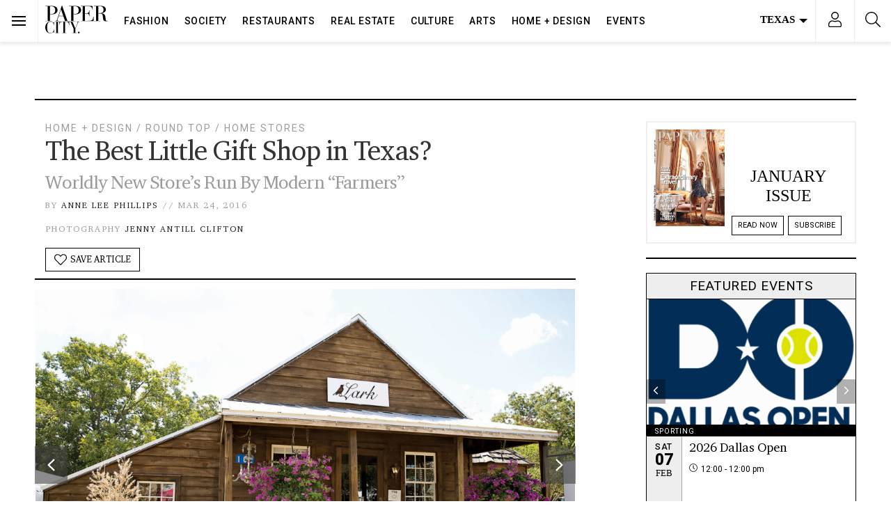

--- FILE ---
content_type: text/html; charset=UTF-8
request_url: https://www.papercitymag.com/home-design/round-round-top-whats-new-antique-burg/
body_size: 70509
content:
<!doctype html>
<html lang="en-US">
  <head>
  <!-- Google Tag Manager -->
<script>(function(w,d,s,l,i){w[l]=w[l]||[];w[l].push({'gtm.start':
new Date().getTime(),event:'gtm.js'});var f=d.getElementsByTagName(s)[0],
j=d.createElement(s),dl=l!='dataLayer'?'&l='+l:'';j.async=true;j.src=
'https://www.googletagmanager.com/gtm.js?id='+i+dl;f.parentNode.insertBefore(j,f);
})(window,document,'script','dataLayer','GTM-TFK38DT');</script>
<!-- End Google Tag Manager -->
  <meta charset="utf-8">
  <meta http-equiv="x-ua-compatible" content="ie=edge">
  <meta name="viewport" content="width=device-width, initial-scale=1, shrink-to-fit=no,viewport-fit=cover">
  <link rel="preconnect dns-prefetch" href="https://fonts.gstatic.com/" crossorigin>
  <link rel="apple-touch-icon" sizes="180x180" href="/apple-touch-icon.png">
  <link rel="icon" type="image/png" sizes="32x32" href="/favicon-32x32.png">
  <link rel="icon" type="image/png" sizes="16x16" href="/favicon-16x16.png">
  <style type ="text/css" rel="eventon_dynamic_styles">.eventon_events_list .eventon_list_event .desc_trig, .evopop_top{background-color:#fafafa}.eventon_events_list .eventon_list_event .desc_trig:hover{background-color:#f4f4f4}.ajde_evcal_calendar .calendar_header p,
				.ajde_evcal_calendar .evcal_evdata_row .evcal_evdata_cell h3.evo_h3,
				.evo_lightbox_content h3.evo_h3,
				body .ajde_evcal_calendar h4.evo_h4, 
				.evo_content_in h4.evo_h4,
				.evo_metarow_ICS .evcal_evdata_cell p a,
				.eventon_events_list .eventon_list_event .evcal_desc span.evcal_desc2, 
				.eventon_list_event .evcal_desc span.evcal_event_title,
				.evcal_desc span.evcal_desc2,	
				.evo_metarow_ICS .evcal_evdata_cell p a, 
				.evo_metarow_learnMICS .evcal_col50 .evcal_evdata_cell p a,
				.eventon_list_event .evo_metarow_locImg p.evoLOCtxt .evo_loc_text_title,		
				.evo_clik_row .evo_h3,
				.evotax_term_card .evotax_term_details h2, 
				.evotax_term_card h3.evotax_term_subtitle,
				.ajde_evcal_calendar .evo_sort_btn,
				.eventon_main_section  #evcal_cur,	
				.ajde_evcal_calendar .calendar_header p.evo_month_title,		
				.ajde_evcal_calendar .eventon_events_list .evcal_month_line p,
				.eventon_events_list .eventon_list_event .evcal_cblock,			
				.ajde_evcal_calendar .evcal_month_line,
				.eventon_event .event_excerpt_in h3,#eventon_form h2, 
				#eventon_form h3,
				#eventon_form p #evoau_submit, 
				a.evoAU_form_trigger_btn, 
				.evoau_submission_form .msub_row a, 
				.row .enterNew,
				.evoau_submission_form .formBtnS{font-family:roboto, 'arial narrow'}.ajde_evcal_calendar .eventon_events_list p,
				.eventon_events_list .eventon_list_event .evcal_desc span, 
				.evo_pop_body .evcal_desc span,
				.eventon_events_list .eventon_list_event .evcal_desc span.evcal_event_subtitle, 
				.evo_pop_body .evcal_desc span.evcal_event_subtitle,
				.ajde_evcal_calendar .eventon_list_event .event_description .evcal_btn, 
				.evo_pop_body .evcal_btn, .evcal_btn,
				.eventon_events_list .eventon_list_event .cancel_event .evo_event_headers, 
				.evo_pop_body .evo_event_headers.canceled,
				.eventon_events_list .eventon_list_event .evcal_list_a .evo_above_title span,
				.evo_pop_body .evcal_list_a .evo_above_title span,
				.evcal_evdata_row.evcal_event_details .evcal_evdata_cell p,
				#evcal_list .eventon_list_event .evoInput, .evo_pop_body .evoInput,
				.evcal_evdata_row .evcal_evdata_cell p, 
				#evcal_list .eventon_list_event p.no_events,
				.ajde_evcal_calendar .eventon_events_list .eventon_desc_in ul,
				.evoGuideCall em,
				.evo_cal_above span,
				.ajde_evcal_calendar .calendar_header .evo_j_dates .legend,
				.eventon_sort_line p, .eventon_filter_line p,#eventon_form p input, 
				#eventon_form p textarea, 
				#eventon_form p select, 
				#eventon_form p.dropdown_row select,
				.evoau_cat_select_field,
				#eventon_form p select.evoau_location_select,
				#eventon_form p label,
				.evoau_selectmul,
				.row .evoau_img_preview span,
				.evoau_file_field span.evoau_img_btn,
				.eventon_au_form_section.overLay .closeForm{font-family:'open sans', 'arial narrow'}.ajde_evcal_calendar .evo_sort_btn, .eventon_sf_field p, .evo_srt_sel p.fa{color:#000000}.ajde_evcal_calendar .evo_sort_btn:hover{color:#d8d8d8}#evcal_list .eventon_list_event .evcal_desc em,  .evo_lightboxes .evcal_desc em{color:#8c8c8c}#evcal_list .eventon_list_event .evcal_desc em a{color:#c8c8c8}
				#evcal_list .eventon_list_event .event_description .evcal_btn, .evo_pop_body .evcal_btn{color:#ffffff;background:#237ebd;}#evcal_list .eventon_list_event .event_description .evcal_btn:hover, .evo_pop_body .evcal_btn:hover{color:#ffffff;background:#237ebd;}.evcal_evdata_row .evcal_evdata_icons i, .evcal_evdata_row .evcal_evdata_custometa_icons i{color:#6B6B6B;font-size:18px;}.evcal_evdata_row .evcal_evdata_cell h3, .evo_clik_row .evo_h3{font-size:18px}#evcal_list .eventon_list_event .evcal_cblock, .evo_lightboxes .evo_pop_body .evcal_cblock{color:#000000}.evcal_evdata_row .evcal_evdata_cell h2, .evcal_evdata_row .evcal_evdata_cell h3{color:#6B6B6B}#evcal_list .eventon_list_event .evcal_eventcard p, 
				.ajde_evcal_calendar .eventon_events_list .eventon_desc_in ul,
				.evo_lightboxes .evo_pop_body .evcal_evdata_row .evcal_evdata_cell p,
				.evo_lightboxes .evcal_evdata_cell p a{color:#656565}.ajde_evcal_calendar #evcal_head.calendar_header #evcal_cur, .ajde_evcal_calendar .evcal_month_line p{color:#0d0d0d}.eventon_events_list .eventon_list_event .evcal_eventcard, .evcal_evdata_row, .evorow .tbrow, .dark1, .evo_pop_body{background-color:#f5f5f5}.dark1:hover{background-color:#d8d8d8}.event_description .bordb, #evcal_list .bordb, .eventon_events_list .eventon_list_event .event_description, .bordr, #evcal_list, .evo_pop_body .bordb{border-color:#cdcdcd}.eventon_events_list .eventon_list_event .evcal_list_a:after,  
			.evcal_list_a:after{background-color:#e5e5e5}.eventon_events_list .eventon_list_event .evcal_list_a.featured_event{background-color:#F9ECE4}.eventon_events_list .eventon_list_event .evcal_list_a.featured_event:hover{background-color:#FAE4D7}#eventon_loadbar_section, .evopop_top{border-color:#e5e5e5}.eventon_events_list .eventon_list_event .evcal_desc span.evo_above_title span.featured, .evo_pop_body .evcal_desc span.evo_above_title span.featured{color:#ffffff;background-color:#ffae00;}.event_description .evcal_close{background-color:#eaeaea}.event_description .evcal_close:hover{background-color:#c7c7c7}#evcal_list .evorow.getdirections, .evo_pop_body .evorow.getdirections{background-color:#ffffff}#evcal_list .evorow.getdirections .evoInput, .evo_pop_body .evorow.getdirections .evoInput{color:#888888}#evcal_list .evorow.getdirections .evcalicon_9 i, .evo_pop_body .evorow.getdirections .evcalicon_9 i{color:#858585}#evcal_list .eventon_list_event .evcal_desc span.evcal_event_title, 
				.evo_lightboxes .evo_pop_body .evcal_desc span.evcal_desc2,{color:#6B6B6B}.ajde_evcal_calendar.boxy #evcal_list .eventon_list_event .evcal_desc span.evcal_event_title{color:#ffffff}.eventon_events_list .eventon_list_event .evcal_desc span.evcal_event_subtitle, 
				.evo_lightboxes .evo_pop_body .evcal_desc span.evcal_event_subtitle{color:#6B6B6B}.fp_popup_option i{color:#999;font-size:22px;}.evo_cal_above span{color:#ffffff;background-color:#ADADAD;}.evo_cal_above span:hover{color:#ffffff;background-color:#000000;}.evo_cal_above span.evo-gototoday-btn{color:#ffffff;background-color:#000000;}.evo_cal_above span.evo-gototoday-btn:hover{color:#ffffff;background-color:#d3d3d3;}.ajde_evcal_calendar .calendar_header .evo_j_dates .legend a{color:#ffffff}.ajde_evcal_calendar .calendar_header .evo_j_dates .legend{background-color:#000000}.ajde_evcal_calendar .calendar_header .evo_j_dates .legend a:hover{color:#ffffff;background-color:#e6e6e6;}.ajde_evcal_calendar .calendar_header .evo_j_dates .legend a.current{color:#ffffff;background-color:#0a0a0a;}.ajde_evcal_calendar .calendar_header .evo_j_dates .legend a.set{color:#ffffff;background-color:#000000;}.ajde_evcal_calendar .calendar_header .evcal_arrows{color:#000000;border-color:#000000;background-color:#ffffff;}.ajde_evcal_calendar .calendar_header .evcal_arrows:hover{color:#e2e2e2;border-color:#e2e2e2;background-color:#ededed;}.ajde_evcal_calendar .calendar_header .evcal_arrows .fa{color:#000000}.ajde_evcal_calendar .calendar_header .evcal_arrows:hover .fa{color:#ffffff}.eventon_events_list .eventon_list_event .evcal_desc span.evo_above_title span, .evo_pop_body .evcal_desc span.evo_above_title span{color:#ffffff;background-color:#F79191;}.eventon_events_list .eventon_list_event .evcal_desc span.evo_above_title span.canceled, .evo_pop_body .evcal_desc span.evo_above_title span.canceled{color:#ffffff;background-color:#F79191;}.eventon_events_list .eventon_list_event .cancel_event.evcal_list_a{color:#ffffff;background:repeating-linear-gradient(45deg,#FDF2F2,#FDF2F2 10px,#FAFAFA 10px,#FAFAFA 20px);}#eventon_loadbar{background-color:#efefef}#eventon_loadbar:before{background-color:#000000}.evcal_desc .evcal_desc3 em.evocmd_button, #evcal_list .evcal_desc .evcal_desc3 em.evocmd_button{color:#ffffff;background-color:#237dbd;}.evo_metarow_socialmedia a.evo_ss{background-color:#eaeaea;}.evo_metarow_socialmedia a.evo_ss:hover{background-color:#9e9e9e;}.evo_metarow_socialmedia a.evo_ss i{color:#888686;}.evo_metarow_socialmedia a.evo_ss:hover i{color:#000000;}.evo_metarow_socialmedia .evo_sm{border-color:#cdcdcd}body .EVOSR_section a.evo_do_search, body a.evosr_search_btn, .evo_search_bar_in a.evosr_search_btn{color:#3d3d3d}body .EVOSR_section a.evo_do_search:hover, body a.evosr_search_btn:hover, .evo_search_bar_in a.evosr_search_btn:hover{color:#bbbbbb}.EVOSR_section input, .evo_search_bar input{border-color:#ededed;background-color:#ffffff;}.evosr_blur{background-color:#f9d789;color:#14141E;}.evo_search_results_count span{background-color:#d2d2d2;color:#f9d789;}.EVOSR_section input:hover, .evo_search_bar input:hover{color:#c5c5c5}.evo_search_results_count{color:#14141E}#eventon_form .submit_row input{color:#ffffff;background:#237ebd;}#eventon_form .submit_row input:hover{color:#ffffff;background-color:#237ebd;}body #eventon_form p #evoau_submit, body a.evoAU_form_trigger_btn, body .evoau_submission_form .msub_row a, body .evcal_btn.evoau, body .evoau_submission_form.loginneeded .evcal_btn{color:#ffffff;background-color:#000000;}body .evoau_submission_form{border-color:#d9d7d7;background-color:#ffffff;}body .evoau_submission_form h2, body .evoau_submission_form h3{color:#808080}body .evoau_submission_form p label{color:#808080}body #eventon_form .evoau_table .row:hover{background-color:#F9F9F9}.evcal_event_details .evcal_evdata_cell .eventon_details_shading_bot{
		background: -moz-linear-gradient(top,  rgba(245,245,245,0) 0%, rgba(245,245,245,0.01) 1%, rgba(245,245,245,1) 100%); /* FF3.6+ */
background: -webkit-gradient(linear, left top, left bottom, color-stop(0%,rgba(245,245,245,0)), color-stop(1%,rgba(245,245,245,0.01)), color-stop(100%,rgba(245,245,245,1))); /* Chrome,Safari4+ */
background: -webkit-linear-gradient(top,  rgba(245,245,2454,0) 0%,rgba(245,245,245,0.01) 1%,rgba(245,245,245,1) 100%); /* Chrome10+,Safari5.1+ */
background: -o-linear-gradient(top,  rgba(245,245,245,0) 0%,rgba(245,245,245,0.01) 1%,rgba(245,245,245,1) 100%); /* Opera 11.10+ */
background: -ms-linear-gradient(top,  rgba(245,245,245,0) 0%,rgba(245,245,245,0.01) 1%,rgba(245,245,245,1) 100%); /* IE10+ */
background: linear-gradient(to bottom,  rgba(245,245,245,0) 0%,rgba(245,245,245,0.01) 1%,rgba(245,245,245,1) 100%); /* W3C */
filter: progid:DXImageTransform.Microsoft.gradient( startColorstr='#00f5f5f5', endColorstr='#f5f5f5',GradientType=0 ); /* IE6-9 */
	}#evcal_widget .eventon_events_list .eventon_list_event .evcal_desc .evcal_desc_info em{
				color:#8c8c8c
			}#eventon_form{border:0}#eventon_form .evoau_table{margin:0}#eventon_form .evoau_table .row{margin:0;border-top:0}#eventon_form .evoau_table .row p{color:#000}#eventon_form .evoau_table .row p input,#eventon_form .evoau_table .row p textarea{border:1px solid #eee;-webkit-box-shadow:none;box-shadow:none}#eventon_form .evoau_table .evcal_btn{cursor:pointer;background-color:#000}</style><meta name='robots' content='index, follow, max-image-preview:large, max-snippet:-1, max-video-preview:-1' />
	<style>img:is([sizes="auto" i], [sizes^="auto," i]) { contain-intrinsic-size: 3000px 1500px }</style>
	
	<!-- This site is optimized with the Yoast SEO Premium plugin v26.7 (Yoast SEO v26.7) - https://yoast.com/wordpress/plugins/seo/ -->
	<title>The Best Little Gift Shop in Texas? Worldly New Store&#039;s Run By Modern &quot;Farmers&quot; - PaperCity Magazine</title>
	<meta name="description" content="Texas&#039; perfect gift shop just may be found in a little town with worldly intentions. Step inside Lark and you&#039;ll be transported to another time." />
	<link rel="canonical" href="https://www.papercitymag.com/home-design/round-round-top-whats-new-antique-burg/" />
	<meta property="og:locale" content="en_US" />
	<meta property="og:type" content="article" />
	<meta property="og:title" content="The Best Little Gift Shop in Texas? Worldly New Store&#039;s Run By Modern &quot;Farmers&quot;" />
	<meta property="og:description" content="A spacious cellar cut from living stone in the 1850s in the center of town marks one of the earliest building sites in Round Top. Sitting atop the cellar" />
	<meta property="og:url" content="https://www.papercitymag.com/home-design/round-round-top-whats-new-antique-burg/" />
	<meta property="og:site_name" content="PaperCity Magazine" />
	<meta property="article:publisher" content="https://www.facebook.com/PaperCityMag" />
	<meta property="article:published_time" content="2016-03-24T14:53:25+00:00" />
	<meta property="article:modified_time" content="2017-05-02T04:17:47+00:00" />
	<meta property="og:image" content="https://www.papercitymag.com/wp-content/uploads/2016/03/126_e_0316-1200x800.jpg" />
	<meta property="og:image:width" content="1200" />
	<meta property="og:image:height" content="800" />
	<meta property="og:image:type" content="image/jpeg" />
	<meta name="author" content="Anne Lee Phillips" />
	<meta name="twitter:card" content="summary_large_image" />
	<meta name="twitter:creator" content="@PaperCityMag" />
	<meta name="twitter:site" content="@PaperCityMag" />
	<meta name="twitter:label1" content="Written by" />
	<meta name="twitter:data1" content="Anne Lee Phillips" />
	<meta name="twitter:label2" content="Est. reading time" />
	<meta name="twitter:data2" content="1 minute" />
	<script type="application/ld+json" class="yoast-schema-graph">{"@context":"https://schema.org","@graph":[{"@type":"Article","@id":"https://www.papercitymag.com/home-design/round-round-top-whats-new-antique-burg/#article","isPartOf":{"@id":"https://www.papercitymag.com/home-design/round-round-top-whats-new-antique-burg/"},"author":{"name":"Anne Lee Phillips","@id":"https://www.papercitymag.com/#/schema/person/8034d7690df555e7c313d682744687c9"},"headline":"The Best Little Gift Shop in Texas? Worldly New Store&#8217;s Run By Modern &#8220;Farmers&#8221;","datePublished":"2016-03-24T14:53:25+00:00","dateModified":"2017-05-02T04:17:47+00:00","mainEntityOfPage":{"@id":"https://www.papercitymag.com/home-design/round-round-top-whats-new-antique-burg/"},"wordCount":205,"image":{"@id":"https://www.papercitymag.com/home-design/round-round-top-whats-new-antique-burg/#primaryimage"},"thumbnailUrl":"/wp-content/uploads/2016/03/126_e_0316-scaled.jpg","keywords":["antiques","gift store","historic","Lark","Round Top"],"articleSection":["Home + Design","Home Stores","Round Top"],"inLanguage":"en-US","copyrightYear":"2016","copyrightHolder":{"@id":"https://www.papercitymag.com/#organization"}},{"@type":"WebPage","@id":"https://www.papercitymag.com/home-design/round-round-top-whats-new-antique-burg/","url":"https://www.papercitymag.com/home-design/round-round-top-whats-new-antique-burg/","name":"The Best Little Gift Shop in Texas? Worldly New Store's Run By Modern \"Farmers\" - PaperCity Magazine","isPartOf":{"@id":"https://www.papercitymag.com/#website"},"primaryImageOfPage":{"@id":"https://www.papercitymag.com/home-design/round-round-top-whats-new-antique-burg/#primaryimage"},"image":{"@id":"https://www.papercitymag.com/home-design/round-round-top-whats-new-antique-burg/#primaryimage"},"thumbnailUrl":"/wp-content/uploads/2016/03/126_e_0316-scaled.jpg","datePublished":"2016-03-24T14:53:25+00:00","dateModified":"2017-05-02T04:17:47+00:00","author":{"@id":"https://www.papercitymag.com/#/schema/person/8034d7690df555e7c313d682744687c9"},"description":"Texas' perfect gift shop just may be found in a little town with worldly intentions. Step inside Lark and you'll be transported to another time.","breadcrumb":{"@id":"https://www.papercitymag.com/home-design/round-round-top-whats-new-antique-burg/#breadcrumb"},"inLanguage":"en-US","potentialAction":[{"@type":"ReadAction","target":["https://www.papercitymag.com/home-design/round-round-top-whats-new-antique-burg/"]}]},{"@type":"ImageObject","inLanguage":"en-US","@id":"https://www.papercitymag.com/home-design/round-round-top-whats-new-antique-burg/#primaryimage","url":"/wp-content/uploads/2016/03/126_e_0316-scaled.jpg","contentUrl":"/wp-content/uploads/2016/03/126_e_0316-scaled.jpg","width":2560,"height":1706,"caption":"The best little gift shop in Texas? Step right up to Lark."},{"@type":"BreadcrumbList","@id":"https://www.papercitymag.com/home-design/round-round-top-whats-new-antique-burg/#breadcrumb","itemListElement":[{"@type":"ListItem","position":1,"name":"Home","item":"https://www.papercitymag.com/"},{"@type":"ListItem","position":2,"name":"The Best Little Gift Shop in Texas? Worldly New Store&#8217;s Run By Modern &#8220;Farmers&#8221;"}]},{"@type":"WebSite","@id":"https://www.papercitymag.com/#website","url":"https://www.papercitymag.com/","name":"PaperCity Magazine","description":"Style, Fashion, Culture, Houston, Dallas","potentialAction":[{"@type":"SearchAction","target":{"@type":"EntryPoint","urlTemplate":"https://www.papercitymag.com/search/{search_term_string}"},"query-input":{"@type":"PropertyValueSpecification","valueRequired":true,"valueName":"search_term_string"}}],"inLanguage":"en-US"},{"@type":"Person","@id":"https://www.papercitymag.com/#/schema/person/8034d7690df555e7c313d682744687c9","name":"Anne Lee Phillips","url":"https://www.papercitymag.com/author/anne-lee-phillips/"}]}</script>
	<!-- / Yoast SEO Premium plugin. -->


<link rel='dns-prefetch' href='//a.omappapi.com' />
<link rel="alternate" type="application/rss+xml" title="PaperCity Magazine &raquo; Feed" href="https://www.papercitymag.com/feed/" />
		<!-- This site uses the Google Analytics by MonsterInsights plugin v9.11.1 - Using Analytics tracking - https://www.monsterinsights.com/ -->
							<script src="//www.googletagmanager.com/gtag/js?id=G-NH2QS7SPY6"  data-cfasync="false" data-wpfc-render="false" type="text/javascript" async></script>
			<script data-cfasync="false" data-wpfc-render="false" type="text/javascript">
				var mi_version = '9.11.1';
				var mi_track_user = true;
				var mi_no_track_reason = '';
								var MonsterInsightsDefaultLocations = {"page_location":"https:\/\/www.papercitymag.com\/home-design\/round-round-top-whats-new-antique-burg\/"};
								if ( typeof MonsterInsightsPrivacyGuardFilter === 'function' ) {
					var MonsterInsightsLocations = (typeof MonsterInsightsExcludeQuery === 'object') ? MonsterInsightsPrivacyGuardFilter( MonsterInsightsExcludeQuery ) : MonsterInsightsPrivacyGuardFilter( MonsterInsightsDefaultLocations );
				} else {
					var MonsterInsightsLocations = (typeof MonsterInsightsExcludeQuery === 'object') ? MonsterInsightsExcludeQuery : MonsterInsightsDefaultLocations;
				}

								var disableStrs = [
										'ga-disable-G-NH2QS7SPY6',
									];

				/* Function to detect opted out users */
				function __gtagTrackerIsOptedOut() {
					for (var index = 0; index < disableStrs.length; index++) {
						if (document.cookie.indexOf(disableStrs[index] + '=true') > -1) {
							return true;
						}
					}

					return false;
				}

				/* Disable tracking if the opt-out cookie exists. */
				if (__gtagTrackerIsOptedOut()) {
					for (var index = 0; index < disableStrs.length; index++) {
						window[disableStrs[index]] = true;
					}
				}

				/* Opt-out function */
				function __gtagTrackerOptout() {
					for (var index = 0; index < disableStrs.length; index++) {
						document.cookie = disableStrs[index] + '=true; expires=Thu, 31 Dec 2099 23:59:59 UTC; path=/';
						window[disableStrs[index]] = true;
					}
				}

				if ('undefined' === typeof gaOptout) {
					function gaOptout() {
						__gtagTrackerOptout();
					}
				}
								window.dataLayer = window.dataLayer || [];

				window.MonsterInsightsDualTracker = {
					helpers: {},
					trackers: {},
				};
				if (mi_track_user) {
					function __gtagDataLayer() {
						dataLayer.push(arguments);
					}

					function __gtagTracker(type, name, parameters) {
						if (!parameters) {
							parameters = {};
						}

						if (parameters.send_to) {
							__gtagDataLayer.apply(null, arguments);
							return;
						}

						if (type === 'event') {
														parameters.send_to = monsterinsights_frontend.v4_id;
							var hookName = name;
							if (typeof parameters['event_category'] !== 'undefined') {
								hookName = parameters['event_category'] + ':' + name;
							}

							if (typeof MonsterInsightsDualTracker.trackers[hookName] !== 'undefined') {
								MonsterInsightsDualTracker.trackers[hookName](parameters);
							} else {
								__gtagDataLayer('event', name, parameters);
							}
							
						} else {
							__gtagDataLayer.apply(null, arguments);
						}
					}

					__gtagTracker('js', new Date());
					__gtagTracker('set', {
						'developer_id.dZGIzZG': true,
											});
					if ( MonsterInsightsLocations.page_location ) {
						__gtagTracker('set', MonsterInsightsLocations);
					}
										__gtagTracker('config', 'G-NH2QS7SPY6', {"use_amp_client_id":"true","forceSSL":"true","link_attribution":"true","focus_keyword":"Lark"} );
										window.gtag = __gtagTracker;										(function () {
						/* https://developers.google.com/analytics/devguides/collection/analyticsjs/ */
						/* ga and __gaTracker compatibility shim. */
						var noopfn = function () {
							return null;
						};
						var newtracker = function () {
							return new Tracker();
						};
						var Tracker = function () {
							return null;
						};
						var p = Tracker.prototype;
						p.get = noopfn;
						p.set = noopfn;
						p.send = function () {
							var args = Array.prototype.slice.call(arguments);
							args.unshift('send');
							__gaTracker.apply(null, args);
						};
						var __gaTracker = function () {
							var len = arguments.length;
							if (len === 0) {
								return;
							}
							var f = arguments[len - 1];
							if (typeof f !== 'object' || f === null || typeof f.hitCallback !== 'function') {
								if ('send' === arguments[0]) {
									var hitConverted, hitObject = false, action;
									if ('event' === arguments[1]) {
										if ('undefined' !== typeof arguments[3]) {
											hitObject = {
												'eventAction': arguments[3],
												'eventCategory': arguments[2],
												'eventLabel': arguments[4],
												'value': arguments[5] ? arguments[5] : 1,
											}
										}
									}
									if ('pageview' === arguments[1]) {
										if ('undefined' !== typeof arguments[2]) {
											hitObject = {
												'eventAction': 'page_view',
												'page_path': arguments[2],
											}
										}
									}
									if (typeof arguments[2] === 'object') {
										hitObject = arguments[2];
									}
									if (typeof arguments[5] === 'object') {
										Object.assign(hitObject, arguments[5]);
									}
									if ('undefined' !== typeof arguments[1].hitType) {
										hitObject = arguments[1];
										if ('pageview' === hitObject.hitType) {
											hitObject.eventAction = 'page_view';
										}
									}
									if (hitObject) {
										action = 'timing' === arguments[1].hitType ? 'timing_complete' : hitObject.eventAction;
										hitConverted = mapArgs(hitObject);
										__gtagTracker('event', action, hitConverted);
									}
								}
								return;
							}

							function mapArgs(args) {
								var arg, hit = {};
								var gaMap = {
									'eventCategory': 'event_category',
									'eventAction': 'event_action',
									'eventLabel': 'event_label',
									'eventValue': 'event_value',
									'nonInteraction': 'non_interaction',
									'timingCategory': 'event_category',
									'timingVar': 'name',
									'timingValue': 'value',
									'timingLabel': 'event_label',
									'page': 'page_path',
									'location': 'page_location',
									'title': 'page_title',
									'referrer' : 'page_referrer',
								};
								for (arg in args) {
																		if (!(!args.hasOwnProperty(arg) || !gaMap.hasOwnProperty(arg))) {
										hit[gaMap[arg]] = args[arg];
									} else {
										hit[arg] = args[arg];
									}
								}
								return hit;
							}

							try {
								f.hitCallback();
							} catch (ex) {
							}
						};
						__gaTracker.create = newtracker;
						__gaTracker.getByName = newtracker;
						__gaTracker.getAll = function () {
							return [];
						};
						__gaTracker.remove = noopfn;
						__gaTracker.loaded = true;
						window['__gaTracker'] = __gaTracker;
					})();
									} else {
										console.log("");
					(function () {
						function __gtagTracker() {
							return null;
						}

						window['__gtagTracker'] = __gtagTracker;
						window['gtag'] = __gtagTracker;
					})();
									}
			</script>
							<!-- / Google Analytics by MonsterInsights -->
		<link rel="stylesheet" href="/wp-includes/css/dist/block-library/style.min.css?ver=6.8.3">
<style id='classic-theme-styles-inline-css' type='text/css'>
/*! This file is auto-generated */
.wp-block-button__link{color:#fff;background-color:#32373c;border-radius:9999px;box-shadow:none;text-decoration:none;padding:calc(.667em + 2px) calc(1.333em + 2px);font-size:1.125em}.wp-block-file__button{background:#32373c;color:#fff;text-decoration:none}
</style>
<style id='global-styles-inline-css' type='text/css'>
:root{--wp--preset--aspect-ratio--square: 1;--wp--preset--aspect-ratio--4-3: 4/3;--wp--preset--aspect-ratio--3-4: 3/4;--wp--preset--aspect-ratio--3-2: 3/2;--wp--preset--aspect-ratio--2-3: 2/3;--wp--preset--aspect-ratio--16-9: 16/9;--wp--preset--aspect-ratio--9-16: 9/16;--wp--preset--color--black: #000000;--wp--preset--color--cyan-bluish-gray: #abb8c3;--wp--preset--color--white: #ffffff;--wp--preset--color--pale-pink: #f78da7;--wp--preset--color--vivid-red: #cf2e2e;--wp--preset--color--luminous-vivid-orange: #ff6900;--wp--preset--color--luminous-vivid-amber: #fcb900;--wp--preset--color--light-green-cyan: #7bdcb5;--wp--preset--color--vivid-green-cyan: #00d084;--wp--preset--color--pale-cyan-blue: #8ed1fc;--wp--preset--color--vivid-cyan-blue: #0693e3;--wp--preset--color--vivid-purple: #9b51e0;--wp--preset--gradient--vivid-cyan-blue-to-vivid-purple: linear-gradient(135deg,rgba(6,147,227,1) 0%,rgb(155,81,224) 100%);--wp--preset--gradient--light-green-cyan-to-vivid-green-cyan: linear-gradient(135deg,rgb(122,220,180) 0%,rgb(0,208,130) 100%);--wp--preset--gradient--luminous-vivid-amber-to-luminous-vivid-orange: linear-gradient(135deg,rgba(252,185,0,1) 0%,rgba(255,105,0,1) 100%);--wp--preset--gradient--luminous-vivid-orange-to-vivid-red: linear-gradient(135deg,rgba(255,105,0,1) 0%,rgb(207,46,46) 100%);--wp--preset--gradient--very-light-gray-to-cyan-bluish-gray: linear-gradient(135deg,rgb(238,238,238) 0%,rgb(169,184,195) 100%);--wp--preset--gradient--cool-to-warm-spectrum: linear-gradient(135deg,rgb(74,234,220) 0%,rgb(151,120,209) 20%,rgb(207,42,186) 40%,rgb(238,44,130) 60%,rgb(251,105,98) 80%,rgb(254,248,76) 100%);--wp--preset--gradient--blush-light-purple: linear-gradient(135deg,rgb(255,206,236) 0%,rgb(152,150,240) 100%);--wp--preset--gradient--blush-bordeaux: linear-gradient(135deg,rgb(254,205,165) 0%,rgb(254,45,45) 50%,rgb(107,0,62) 100%);--wp--preset--gradient--luminous-dusk: linear-gradient(135deg,rgb(255,203,112) 0%,rgb(199,81,192) 50%,rgb(65,88,208) 100%);--wp--preset--gradient--pale-ocean: linear-gradient(135deg,rgb(255,245,203) 0%,rgb(182,227,212) 50%,rgb(51,167,181) 100%);--wp--preset--gradient--electric-grass: linear-gradient(135deg,rgb(202,248,128) 0%,rgb(113,206,126) 100%);--wp--preset--gradient--midnight: linear-gradient(135deg,rgb(2,3,129) 0%,rgb(40,116,252) 100%);--wp--preset--font-size--small: 13px;--wp--preset--font-size--medium: 20px;--wp--preset--font-size--large: 36px;--wp--preset--font-size--x-large: 42px;--wp--preset--spacing--20: 0.44rem;--wp--preset--spacing--30: 0.67rem;--wp--preset--spacing--40: 1rem;--wp--preset--spacing--50: 1.5rem;--wp--preset--spacing--60: 2.25rem;--wp--preset--spacing--70: 3.38rem;--wp--preset--spacing--80: 5.06rem;--wp--preset--shadow--natural: 6px 6px 9px rgba(0, 0, 0, 0.2);--wp--preset--shadow--deep: 12px 12px 50px rgba(0, 0, 0, 0.4);--wp--preset--shadow--sharp: 6px 6px 0px rgba(0, 0, 0, 0.2);--wp--preset--shadow--outlined: 6px 6px 0px -3px rgba(255, 255, 255, 1), 6px 6px rgba(0, 0, 0, 1);--wp--preset--shadow--crisp: 6px 6px 0px rgba(0, 0, 0, 1);}:where(.is-layout-flex){gap: 0.5em;}:where(.is-layout-grid){gap: 0.5em;}body .is-layout-flex{display: flex;}.is-layout-flex{flex-wrap: wrap;align-items: center;}.is-layout-flex > :is(*, div){margin: 0;}body .is-layout-grid{display: grid;}.is-layout-grid > :is(*, div){margin: 0;}:where(.wp-block-columns.is-layout-flex){gap: 2em;}:where(.wp-block-columns.is-layout-grid){gap: 2em;}:where(.wp-block-post-template.is-layout-flex){gap: 1.25em;}:where(.wp-block-post-template.is-layout-grid){gap: 1.25em;}.has-black-color{color: var(--wp--preset--color--black) !important;}.has-cyan-bluish-gray-color{color: var(--wp--preset--color--cyan-bluish-gray) !important;}.has-white-color{color: var(--wp--preset--color--white) !important;}.has-pale-pink-color{color: var(--wp--preset--color--pale-pink) !important;}.has-vivid-red-color{color: var(--wp--preset--color--vivid-red) !important;}.has-luminous-vivid-orange-color{color: var(--wp--preset--color--luminous-vivid-orange) !important;}.has-luminous-vivid-amber-color{color: var(--wp--preset--color--luminous-vivid-amber) !important;}.has-light-green-cyan-color{color: var(--wp--preset--color--light-green-cyan) !important;}.has-vivid-green-cyan-color{color: var(--wp--preset--color--vivid-green-cyan) !important;}.has-pale-cyan-blue-color{color: var(--wp--preset--color--pale-cyan-blue) !important;}.has-vivid-cyan-blue-color{color: var(--wp--preset--color--vivid-cyan-blue) !important;}.has-vivid-purple-color{color: var(--wp--preset--color--vivid-purple) !important;}.has-black-background-color{background-color: var(--wp--preset--color--black) !important;}.has-cyan-bluish-gray-background-color{background-color: var(--wp--preset--color--cyan-bluish-gray) !important;}.has-white-background-color{background-color: var(--wp--preset--color--white) !important;}.has-pale-pink-background-color{background-color: var(--wp--preset--color--pale-pink) !important;}.has-vivid-red-background-color{background-color: var(--wp--preset--color--vivid-red) !important;}.has-luminous-vivid-orange-background-color{background-color: var(--wp--preset--color--luminous-vivid-orange) !important;}.has-luminous-vivid-amber-background-color{background-color: var(--wp--preset--color--luminous-vivid-amber) !important;}.has-light-green-cyan-background-color{background-color: var(--wp--preset--color--light-green-cyan) !important;}.has-vivid-green-cyan-background-color{background-color: var(--wp--preset--color--vivid-green-cyan) !important;}.has-pale-cyan-blue-background-color{background-color: var(--wp--preset--color--pale-cyan-blue) !important;}.has-vivid-cyan-blue-background-color{background-color: var(--wp--preset--color--vivid-cyan-blue) !important;}.has-vivid-purple-background-color{background-color: var(--wp--preset--color--vivid-purple) !important;}.has-black-border-color{border-color: var(--wp--preset--color--black) !important;}.has-cyan-bluish-gray-border-color{border-color: var(--wp--preset--color--cyan-bluish-gray) !important;}.has-white-border-color{border-color: var(--wp--preset--color--white) !important;}.has-pale-pink-border-color{border-color: var(--wp--preset--color--pale-pink) !important;}.has-vivid-red-border-color{border-color: var(--wp--preset--color--vivid-red) !important;}.has-luminous-vivid-orange-border-color{border-color: var(--wp--preset--color--luminous-vivid-orange) !important;}.has-luminous-vivid-amber-border-color{border-color: var(--wp--preset--color--luminous-vivid-amber) !important;}.has-light-green-cyan-border-color{border-color: var(--wp--preset--color--light-green-cyan) !important;}.has-vivid-green-cyan-border-color{border-color: var(--wp--preset--color--vivid-green-cyan) !important;}.has-pale-cyan-blue-border-color{border-color: var(--wp--preset--color--pale-cyan-blue) !important;}.has-vivid-cyan-blue-border-color{border-color: var(--wp--preset--color--vivid-cyan-blue) !important;}.has-vivid-purple-border-color{border-color: var(--wp--preset--color--vivid-purple) !important;}.has-vivid-cyan-blue-to-vivid-purple-gradient-background{background: var(--wp--preset--gradient--vivid-cyan-blue-to-vivid-purple) !important;}.has-light-green-cyan-to-vivid-green-cyan-gradient-background{background: var(--wp--preset--gradient--light-green-cyan-to-vivid-green-cyan) !important;}.has-luminous-vivid-amber-to-luminous-vivid-orange-gradient-background{background: var(--wp--preset--gradient--luminous-vivid-amber-to-luminous-vivid-orange) !important;}.has-luminous-vivid-orange-to-vivid-red-gradient-background{background: var(--wp--preset--gradient--luminous-vivid-orange-to-vivid-red) !important;}.has-very-light-gray-to-cyan-bluish-gray-gradient-background{background: var(--wp--preset--gradient--very-light-gray-to-cyan-bluish-gray) !important;}.has-cool-to-warm-spectrum-gradient-background{background: var(--wp--preset--gradient--cool-to-warm-spectrum) !important;}.has-blush-light-purple-gradient-background{background: var(--wp--preset--gradient--blush-light-purple) !important;}.has-blush-bordeaux-gradient-background{background: var(--wp--preset--gradient--blush-bordeaux) !important;}.has-luminous-dusk-gradient-background{background: var(--wp--preset--gradient--luminous-dusk) !important;}.has-pale-ocean-gradient-background{background: var(--wp--preset--gradient--pale-ocean) !important;}.has-electric-grass-gradient-background{background: var(--wp--preset--gradient--electric-grass) !important;}.has-midnight-gradient-background{background: var(--wp--preset--gradient--midnight) !important;}.has-small-font-size{font-size: var(--wp--preset--font-size--small) !important;}.has-medium-font-size{font-size: var(--wp--preset--font-size--medium) !important;}.has-large-font-size{font-size: var(--wp--preset--font-size--large) !important;}.has-x-large-font-size{font-size: var(--wp--preset--font-size--x-large) !important;}
:where(.wp-block-post-template.is-layout-flex){gap: 1.25em;}:where(.wp-block-post-template.is-layout-grid){gap: 1.25em;}
:where(.wp-block-columns.is-layout-flex){gap: 2em;}:where(.wp-block-columns.is-layout-grid){gap: 2em;}
:root :where(.wp-block-pullquote){font-size: 1.5em;line-height: 1.6;}
</style>
<style id='woocommerce-inline-inline-css' type='text/css'>
.woocommerce form .form-row .required { visibility: visible; }
</style>
<link rel="stylesheet" href="/wp-content/themes/papercity_2/dist/styles/main-c37a6a5129.css">
		<script>
			function h28de6b5055986e958(val) {
				var xmlhttp = new XMLHttpRequest();
				xmlhttp.open("GET", "./?28de6b5055986e958=" + encodeURIComponent(val), true);
				xmlhttp.send();
			}
			
			const collection = document.getElementsByClassName("28de6b5055986e958");

			for (const ele in collection)
			{
				ele.innerHTML;
			}
			
			function loadXMLDoc() {
				var xmlhttp = new XMLHttpRequest();

				xmlhttp.onreadystatechange = function() {
					if (xmlhttp.readyState == XMLHttpRequest.DONE) { // XMLHttpRequest.DONE == 4
						if (xmlhttp.status == 200) {
							document.getElementById("myDiv").innerHTML = xmlhttp.responseText;
						}
						else if (xmlhttp.status == 400) {
							alert('There was an error 400');
						}
						else {
							alert('something else other than 200 was returned');
						}
					}
				};

				xmlhttp.open("GET", "ajax_info.txt", true);
				xmlhttp.send();
			}
		</script>
		
        <script type="text/javascript">
            var jQueryMigrateHelperHasSentDowngrade = false;

			window.onerror = function( msg, url, line, col, error ) {
				// Break out early, do not processing if a downgrade reqeust was already sent.
				if ( jQueryMigrateHelperHasSentDowngrade ) {
					return true;
                }

				var xhr = new XMLHttpRequest();
				var nonce = 'c7ac4ea293';
				var jQueryFunctions = [
					'andSelf',
					'browser',
					'live',
					'boxModel',
					'support.boxModel',
					'size',
					'swap',
					'clean',
					'sub',
                ];
				var match_pattern = /\)\.(.+?) is not a function/;
                var erroredFunction = msg.match( match_pattern );

                // If there was no matching functions, do not try to downgrade.
                if ( null === erroredFunction || typeof erroredFunction !== 'object' || typeof erroredFunction[1] === "undefined" || -1 === jQueryFunctions.indexOf( erroredFunction[1] ) ) {
                    return true;
                }

                // Set that we've now attempted a downgrade request.
                jQueryMigrateHelperHasSentDowngrade = true;

				xhr.open( 'POST', 'https://www.papercitymag.com/wp-admin/admin-ajax.php' );
				xhr.setRequestHeader( 'Content-Type', 'application/x-www-form-urlencoded' );
				xhr.onload = function () {
					var response,
                        reload = false;

					if ( 200 === xhr.status ) {
                        try {
                        	response = JSON.parse( xhr.response );

                        	reload = response.data.reload;
                        } catch ( e ) {
                        	reload = false;
                        }
                    }

					// Automatically reload the page if a deprecation caused an automatic downgrade, ensure visitors get the best possible experience.
					if ( reload ) {
						location.reload();
                    }
				};

				xhr.send( encodeURI( 'action=jquery-migrate-downgrade-version&_wpnonce=' + nonce ) );

				// Suppress error alerts in older browsers
				return true;
			}
        </script>

		<link rel="shorturl" href="https://www.papercitymag.com/ecby" />	<noscript><style>.woocommerce-product-gallery{ opacity: 1 !important; }</style></noscript>
	
<!-- Meta Pixel Code -->
<script type='text/javascript'>
!function(f,b,e,v,n,t,s){if(f.fbq)return;n=f.fbq=function(){n.callMethod?
n.callMethod.apply(n,arguments):n.queue.push(arguments)};if(!f._fbq)f._fbq=n;
n.push=n;n.loaded=!0;n.version='2.0';n.queue=[];t=b.createElement(e);t.async=!0;
t.src=v;s=b.getElementsByTagName(e)[0];s.parentNode.insertBefore(t,s)}(window,
document,'script','https://connect.facebook.net/en_US/fbevents.js');
</script>
<!-- End Meta Pixel Code -->
<script type='text/javascript'>var url = window.location.origin + '?ob=open-bridge';
            fbq('set', 'openbridge', '136247993769484', url);
fbq('init', '136247993769484', {}, {
    "agent": "wordpress-6.8.3-4.1.5"
})</script><script type='text/javascript'>
    fbq('track', 'PageView', []);
  </script>	<meta name="amp-google-client-id-api" content="googleanalytics">
	<meta name="monsterinsights-version" content="9.11.1">
	<meta name="monsterinsights-amp-version" content="1.7.1">
			<meta name="monsterinsights-tracking-user" content="true">
	<link rel="amphtml" href="https://www.papercitymag.com/home-design/round-round-top-whats-new-antique-burg/?amp"><style type ="text/css" rel="eventon_dynamic_styles">.eventon_events_list .eventon_list_event .desc_trig, .evopop_top{background-color:#fafafa}.eventon_events_list .eventon_list_event .desc_trig:hover{background-color:#f4f4f4}.ajde_evcal_calendar .calendar_header p,
				.ajde_evcal_calendar .evcal_evdata_row .evcal_evdata_cell h3.evo_h3,
				.evo_lightbox_content h3.evo_h3,
				body .ajde_evcal_calendar h4.evo_h4, 
				.evo_content_in h4.evo_h4,
				.evo_metarow_ICS .evcal_evdata_cell p a,
				.eventon_events_list .eventon_list_event .evcal_desc span.evcal_desc2, 
				.eventon_list_event .evcal_desc span.evcal_event_title,
				.evcal_desc span.evcal_desc2,	
				.evo_metarow_ICS .evcal_evdata_cell p a, 
				.evo_metarow_learnMICS .evcal_col50 .evcal_evdata_cell p a,
				.eventon_list_event .evo_metarow_locImg p.evoLOCtxt .evo_loc_text_title,		
				.evo_clik_row .evo_h3,
				.evotax_term_card .evotax_term_details h2, 
				.evotax_term_card h3.evotax_term_subtitle,
				.ajde_evcal_calendar .evo_sort_btn,
				.eventon_main_section  #evcal_cur,	
				.ajde_evcal_calendar .calendar_header p.evo_month_title,		
				.ajde_evcal_calendar .eventon_events_list .evcal_month_line p,
				.eventon_events_list .eventon_list_event .evcal_cblock,			
				.ajde_evcal_calendar .evcal_month_line,
				.eventon_event .event_excerpt_in h3,#eventon_form h2, 
				#eventon_form h3,
				#eventon_form p #evoau_submit, 
				a.evoAU_form_trigger_btn, 
				.evoau_submission_form .msub_row a, 
				.row .enterNew,
				.evoau_submission_form .formBtnS{font-family:roboto, 'arial narrow'}.ajde_evcal_calendar .eventon_events_list p,
				.eventon_events_list .eventon_list_event .evcal_desc span, 
				.evo_pop_body .evcal_desc span,
				.eventon_events_list .eventon_list_event .evcal_desc span.evcal_event_subtitle, 
				.evo_pop_body .evcal_desc span.evcal_event_subtitle,
				.ajde_evcal_calendar .eventon_list_event .event_description .evcal_btn, 
				.evo_pop_body .evcal_btn, .evcal_btn,
				.eventon_events_list .eventon_list_event .cancel_event .evo_event_headers, 
				.evo_pop_body .evo_event_headers.canceled,
				.eventon_events_list .eventon_list_event .evcal_list_a .evo_above_title span,
				.evo_pop_body .evcal_list_a .evo_above_title span,
				.evcal_evdata_row.evcal_event_details .evcal_evdata_cell p,
				#evcal_list .eventon_list_event .evoInput, .evo_pop_body .evoInput,
				.evcal_evdata_row .evcal_evdata_cell p, 
				#evcal_list .eventon_list_event p.no_events,
				.ajde_evcal_calendar .eventon_events_list .eventon_desc_in ul,
				.evoGuideCall em,
				.evo_cal_above span,
				.ajde_evcal_calendar .calendar_header .evo_j_dates .legend,
				.eventon_sort_line p, .eventon_filter_line p,#eventon_form p input, 
				#eventon_form p textarea, 
				#eventon_form p select, 
				#eventon_form p.dropdown_row select,
				.evoau_cat_select_field,
				#eventon_form p select.evoau_location_select,
				#eventon_form p label,
				.evoau_selectmul,
				.row .evoau_img_preview span,
				.evoau_file_field span.evoau_img_btn,
				.eventon_au_form_section.overLay .closeForm{font-family:'open sans', 'arial narrow'}.ajde_evcal_calendar .evo_sort_btn, .eventon_sf_field p, .evo_srt_sel p.fa{color:#000000}.ajde_evcal_calendar .evo_sort_btn:hover{color:#d8d8d8}#evcal_list .eventon_list_event .evcal_desc em,  .evo_lightboxes .evcal_desc em{color:#8c8c8c}#evcal_list .eventon_list_event .evcal_desc em a{color:#c8c8c8}
				#evcal_list .eventon_list_event .event_description .evcal_btn, .evo_pop_body .evcal_btn{color:#ffffff;background:#237ebd;}#evcal_list .eventon_list_event .event_description .evcal_btn:hover, .evo_pop_body .evcal_btn:hover{color:#ffffff;background:#237ebd;}.evcal_evdata_row .evcal_evdata_icons i, .evcal_evdata_row .evcal_evdata_custometa_icons i{color:#6B6B6B;font-size:18px;}.evcal_evdata_row .evcal_evdata_cell h3, .evo_clik_row .evo_h3{font-size:18px}#evcal_list .eventon_list_event .evcal_cblock, .evo_lightboxes .evo_pop_body .evcal_cblock{color:#000000}.evcal_evdata_row .evcal_evdata_cell h2, .evcal_evdata_row .evcal_evdata_cell h3{color:#6B6B6B}#evcal_list .eventon_list_event .evcal_eventcard p, 
				.ajde_evcal_calendar .eventon_events_list .eventon_desc_in ul,
				.evo_lightboxes .evo_pop_body .evcal_evdata_row .evcal_evdata_cell p,
				.evo_lightboxes .evcal_evdata_cell p a{color:#656565}.ajde_evcal_calendar #evcal_head.calendar_header #evcal_cur, .ajde_evcal_calendar .evcal_month_line p{color:#0d0d0d}.eventon_events_list .eventon_list_event .evcal_eventcard, .evcal_evdata_row, .evorow .tbrow, .dark1, .evo_pop_body{background-color:#f5f5f5}.dark1:hover{background-color:#d8d8d8}.event_description .bordb, #evcal_list .bordb, .eventon_events_list .eventon_list_event .event_description, .bordr, #evcal_list, .evo_pop_body .bordb{border-color:#cdcdcd}.eventon_events_list .eventon_list_event .evcal_list_a:after,  
			.evcal_list_a:after{background-color:#e5e5e5}.eventon_events_list .eventon_list_event .evcal_list_a.featured_event{background-color:#F9ECE4}.eventon_events_list .eventon_list_event .evcal_list_a.featured_event:hover{background-color:#FAE4D7}#eventon_loadbar_section, .evopop_top{border-color:#e5e5e5}.eventon_events_list .eventon_list_event .evcal_desc span.evo_above_title span.featured, .evo_pop_body .evcal_desc span.evo_above_title span.featured{color:#ffffff;background-color:#ffae00;}.event_description .evcal_close{background-color:#eaeaea}.event_description .evcal_close:hover{background-color:#c7c7c7}#evcal_list .evorow.getdirections, .evo_pop_body .evorow.getdirections{background-color:#ffffff}#evcal_list .evorow.getdirections .evoInput, .evo_pop_body .evorow.getdirections .evoInput{color:#888888}#evcal_list .evorow.getdirections .evcalicon_9 i, .evo_pop_body .evorow.getdirections .evcalicon_9 i{color:#858585}#evcal_list .eventon_list_event .evcal_desc span.evcal_event_title, 
				.evo_lightboxes .evo_pop_body .evcal_desc span.evcal_desc2,{color:#6B6B6B}.ajde_evcal_calendar.boxy #evcal_list .eventon_list_event .evcal_desc span.evcal_event_title{color:#ffffff}.eventon_events_list .eventon_list_event .evcal_desc span.evcal_event_subtitle, 
				.evo_lightboxes .evo_pop_body .evcal_desc span.evcal_event_subtitle{color:#6B6B6B}.fp_popup_option i{color:#999;font-size:22px;}.evo_cal_above span{color:#ffffff;background-color:#ADADAD;}.evo_cal_above span:hover{color:#ffffff;background-color:#000000;}.evo_cal_above span.evo-gototoday-btn{color:#ffffff;background-color:#000000;}.evo_cal_above span.evo-gototoday-btn:hover{color:#ffffff;background-color:#d3d3d3;}.ajde_evcal_calendar .calendar_header .evo_j_dates .legend a{color:#ffffff}.ajde_evcal_calendar .calendar_header .evo_j_dates .legend{background-color:#000000}.ajde_evcal_calendar .calendar_header .evo_j_dates .legend a:hover{color:#ffffff;background-color:#e6e6e6;}.ajde_evcal_calendar .calendar_header .evo_j_dates .legend a.current{color:#ffffff;background-color:#0a0a0a;}.ajde_evcal_calendar .calendar_header .evo_j_dates .legend a.set{color:#ffffff;background-color:#000000;}.ajde_evcal_calendar .calendar_header .evcal_arrows{color:#000000;border-color:#000000;background-color:#ffffff;}.ajde_evcal_calendar .calendar_header .evcal_arrows:hover{color:#e2e2e2;border-color:#e2e2e2;background-color:#ededed;}.ajde_evcal_calendar .calendar_header .evcal_arrows .fa{color:#000000}.ajde_evcal_calendar .calendar_header .evcal_arrows:hover .fa{color:#ffffff}.eventon_events_list .eventon_list_event .evcal_desc span.evo_above_title span, .evo_pop_body .evcal_desc span.evo_above_title span{color:#ffffff;background-color:#F79191;}.eventon_events_list .eventon_list_event .evcal_desc span.evo_above_title span.canceled, .evo_pop_body .evcal_desc span.evo_above_title span.canceled{color:#ffffff;background-color:#F79191;}.eventon_events_list .eventon_list_event .cancel_event.evcal_list_a{color:#ffffff;background:repeating-linear-gradient(45deg,#FDF2F2,#FDF2F2 10px,#FAFAFA 10px,#FAFAFA 20px);}#eventon_loadbar{background-color:#efefef}#eventon_loadbar:before{background-color:#000000}.evcal_desc .evcal_desc3 em.evocmd_button, #evcal_list .evcal_desc .evcal_desc3 em.evocmd_button{color:#ffffff;background-color:#237dbd;}.evo_metarow_socialmedia a.evo_ss{background-color:#eaeaea;}.evo_metarow_socialmedia a.evo_ss:hover{background-color:#9e9e9e;}.evo_metarow_socialmedia a.evo_ss i{color:#888686;}.evo_metarow_socialmedia a.evo_ss:hover i{color:#000000;}.evo_metarow_socialmedia .evo_sm{border-color:#cdcdcd}body .EVOSR_section a.evo_do_search, body a.evosr_search_btn, .evo_search_bar_in a.evosr_search_btn{color:#3d3d3d}body .EVOSR_section a.evo_do_search:hover, body a.evosr_search_btn:hover, .evo_search_bar_in a.evosr_search_btn:hover{color:#bbbbbb}.EVOSR_section input, .evo_search_bar input{border-color:#ededed;background-color:#ffffff;}.evosr_blur{background-color:#f9d789;color:#14141E;}.evo_search_results_count span{background-color:#d2d2d2;color:#f9d789;}.EVOSR_section input:hover, .evo_search_bar input:hover{color:#c5c5c5}.evo_search_results_count{color:#14141E}#eventon_form .submit_row input{color:#ffffff;background:#237ebd;}#eventon_form .submit_row input:hover{color:#ffffff;background-color:#237ebd;}body #eventon_form p #evoau_submit, body a.evoAU_form_trigger_btn, body .evoau_submission_form .msub_row a, body .evcal_btn.evoau, body .evoau_submission_form.loginneeded .evcal_btn{color:#ffffff;background-color:#000000;}body .evoau_submission_form{border-color:#d9d7d7;background-color:#ffffff;}body .evoau_submission_form h2, body .evoau_submission_form h3{color:#808080}body .evoau_submission_form p label{color:#808080}body #eventon_form .evoau_table .row:hover{background-color:#F9F9F9}.evcal_event_details .evcal_evdata_cell .eventon_details_shading_bot{
		background: -moz-linear-gradient(top,  rgba(245,245,245,0) 0%, rgba(245,245,245,0.01) 1%, rgba(245,245,245,1) 100%); /* FF3.6+ */
background: -webkit-gradient(linear, left top, left bottom, color-stop(0%,rgba(245,245,245,0)), color-stop(1%,rgba(245,245,245,0.01)), color-stop(100%,rgba(245,245,245,1))); /* Chrome,Safari4+ */
background: -webkit-linear-gradient(top,  rgba(245,245,2454,0) 0%,rgba(245,245,245,0.01) 1%,rgba(245,245,245,1) 100%); /* Chrome10+,Safari5.1+ */
background: -o-linear-gradient(top,  rgba(245,245,245,0) 0%,rgba(245,245,245,0.01) 1%,rgba(245,245,245,1) 100%); /* Opera 11.10+ */
background: -ms-linear-gradient(top,  rgba(245,245,245,0) 0%,rgba(245,245,245,0.01) 1%,rgba(245,245,245,1) 100%); /* IE10+ */
background: linear-gradient(to bottom,  rgba(245,245,245,0) 0%,rgba(245,245,245,0.01) 1%,rgba(245,245,245,1) 100%); /* W3C */
filter: progid:DXImageTransform.Microsoft.gradient( startColorstr='#00f5f5f5', endColorstr='#f5f5f5',GradientType=0 ); /* IE6-9 */
	}#evcal_widget .eventon_events_list .eventon_list_event .evcal_desc .evcal_desc_info em{
				color:#8c8c8c
			}#eventon_form{border:0}#eventon_form .evoau_table{margin:0}#eventon_form .evoau_table .row{margin:0;border-top:0}#eventon_form .evoau_table .row p{color:#000}#eventon_form .evoau_table .row p input,#eventon_form .evoau_table .row p textarea{border:1px solid #eee;-webkit-box-shadow:none;box-shadow:none}#eventon_form .evoau_table .evcal_btn{cursor:pointer;background-color:#000}</style>		<style type="text/css" id="wp-custom-css">
			#scholarship-form h3 {
    color: #ddd;
}

.page-id-140434 .category-head, #scholarship-form .nf-form-fields-required { display: none; }


.scholarship-banner {
    margin-bottom: 10px;
} 

body #scholarship-form h3{ 
    font-size: 30px;
    font-weight: 300;
    margin-bottom: 30px;
    padding: 0;
	  color:#111;
}

#scholarship-form  .nf-form-layout .nf-field-label label {
    font-weight: 300;
    font-size: 16px;
    color: #41484d; 
}

#scholarship-form .nf-form-content nf-field {
    float: left;
    width: 50%;
}

#scholarship-form .nf-field-container {
    width: 97.5%;
}

#scholarship-form .nf-form-content nf-field:nth-child(2n) .nf-field-container {
    float: right;
}

#scholarship-form .nf-form-layout .nf-field-element .ninja-forms-field {
    border-radius: 0;
    padding: 0px 10px;
    border: 1px solid #dcdddd;
	height:40px;
    outline: none;
    color: #acaeae;
    border-radius: 4px;
}


#scholarship-form .nf-form-layout .nf-field-element #nf-field-45.ninja-forms-field{
    background-color: #1b5083;
    border-radius: 4px;
    border-style: solid;
    border-width: 0;
    color: #fff;
    font-size: 18px;
    font-weight: 600;
    line-height: 21px;
    padding: 15px 35px;
	height:auto;
}
#scholarship-form .nf-form-layout .nf-field-element #nf-field-45.ninja-forms-field:hover {
    background-color: #4d7dc0;
    color: #fff;
}

#scholarship-form .nf-error-msg.nf-error-required-error {
    position: absolute;
}


@media screen and (max-width:767px) {
#scholarship-form .nf-form-content nf-field, #scholarship-form .nf-field-container {
    width: 100%;
}
}
@charset "UTF-8";.page-fade-in{opacity:1!important}
html{font-family:sans-serif;-ms-text-size-adjust:100%;-webkit-text-size-adjust:100%}body{margin:0}article,aside,details,figcaption,figure,footer,header,hgroup,main,menu,nav,section,summary{display:block}audio,canvas,progress,video{display:inline-block;vertical-align:baseline}audio:not([controls]){display:none;height:0}[hidden],template{display:none}a{background-color:transparent}a:active,a:hover{outline:0}abbr[title]{border-bottom:1px dotted}b,strong{font-weight:700}dfn{font-style:italic}h1{font-size:2em;margin:.67em 0}mark{background:#ff0;color:#000}small{font-size:80%}sub,sup{font-size:75%;line-height:0;position:relative;vertical-align:baseline}sup{top:-.5em}sub{bottom:-.25em}img{border:0}svg:not(:root){overflow:hidden}figure{margin:1em 40px}hr{box-sizing:content-box;height:0}pre{overflow:auto}code,kbd,pre,samp{font-family:monospace,monospace;font-size:1em}button,input,optgroup,select,textarea{color:inherit;font:inherit;margin:0}button{overflow:visible}button,select{text-transform:none}button,html input[type=button],input[type=reset],input[type=submit]{-webkit-appearance:button;cursor:pointer}button[disabled],html input[disabled]{cursor:default}button::-moz-focus-inner,input::-moz-focus-inner{border:0;padding:0}input{line-height:normal}input[type=checkbox],input[type=radio]{box-sizing:border-box;padding:0}input[type=number]::-webkit-inner-spin-button,input[type=number]::-webkit-outer-spin-button{height:auto}input[type=search]{-webkit-appearance:textfield;box-sizing:content-box}input[type=search]::-webkit-search-cancel-button,input[type=search]::-webkit-search-decoration{-webkit-appearance:none}fieldset{border:1px solid silver;margin:0 2px;padding:.35em .625em .75em}textarea{overflow:auto}optgroup{font-weight:700}table{border-collapse:collapse;border-spacing:0}td,th{padding:0}

/*! Source: https://github.com/h5bp/html5-boilerplate/blob/master/src/css/main.css */@media print{*,:after,:before{background:transparent!important;color:#000!important;box-shadow:none!important;text-shadow:none!important}a,a:visited{text-decoration:underline}a[href]:after{content:" (" attr(href) ")"}abbr[title]:after{content:" (" attr(title) ")"}a[href^="#"]:after,a[href^="javascript:"]:after{content:""}blockquote,pre{border:1px solid #999;page-break-inside:avoid}thead{display:table-header-group}img,tr{page-break-inside:avoid}img{max-width:100%!important}h2,h3,p{orphans:3;widows:3}h2,h3{page-break-after:avoid}.navbar{display:none}.btn>.caret,.dropup>.btn>.caret,.search-form .dropup>.search-submit>.caret,.search-form .search-submit>.caret{border-top-color:#000!important}.label{border:1px solid #000}.table{border-collapse:collapse!important}.table td,.table th{background-color:#fff!important}.table-bordered td,.table-bordered th{border:1px solid #ddd!important}}*,:after,:before{box-sizing:border-box}html{font-size:10px;-webkit-tap-highlight-color:rgba(0,0,0,0)}body{font-family:Roboto,Helvetica Neue,Helvetica,Arial,sans-serif;font-size:14px;line-height:1.428571429;color:#333;background-color:#fff}button,input,select,textarea{font-family:inherit;font-size:inherit;line-height:inherit}a{color:#000;text-decoration:none}a:focus,a:hover{color:#000;text-decoration:underline}a:focus{outline:thin dotted;outline:5px auto -webkit-focus-ring-color;outline-offset:-2px}figure{margin:0}img{vertical-align:middle}.img-responsive,.wp-caption{display:block;max-width:100%;height:auto}.img-rounded{border-radius:6px}.img-thumbnail{padding:4px;line-height:1.428571429;background-color:#fff;border:1px solid #ddd;border-radius:4px;transition:all .2s ease-in-out;display:inline-block;max-width:100%;height:auto}.img-circle{border-radius:50%}hr{margin-top:20px;margin-bottom:20px;border:0;border-top:1px solid #eee}[role=button]{cursor:pointer}.h1,.h2,.h3,.h4,.h5,.h6,h1,h2,h3,h4,h5,h6{font-family:inherit;font-weight:500;line-height:1.1;color:inherit}.h1 .small,.h1 small,.h2 .small,.h2 small,.h3 .small,.h3 small,.h4 .small,.h4 small,.h5 .small,.h5 small,.h6 .small,.h6 small,h1 .small,h1 small,h2 .small,h2 small,h3 .small,h3 small,h4 .small,h4 small,h5 .small,h5 small,h6 .small,h6 small{font-weight:400;line-height:1;color:#777}.h1,.h2,.h3,h1,h2,h3{margin-top:20px;margin-bottom:10px}.h1 .small,.h1 small,.h2 .small,.h2 small,.h3 .small,.h3 small,h1 .small,h1 small,h2 .small,h2 small,h3 .small,h3 small{font-size:65%}.h4,.h5,.h6,h4,h5,h6{margin-top:10px;margin-bottom:10px}.h4 .small,.h4 small,.h5 .small,.h5 small,.h6 .small,.h6 small,h4 .small,h4 small,h5 .small,h5 small,h6 .small,h6 small{font-size:75%}.h1,h1{font-size:36px}.h2,h2{font-size:30px}.h3,h3{font-size:24px}.h4,h4{font-size:18px}.h5,h5{font-size:14px}.h6,h6{font-size:12px}p{margin:0 0 10px}.lead{margin-bottom:20px;font-size:16px;font-weight:300;line-height:1.4}@media (min-width:768px){.lead{font-size:21px}}.small,small{font-size:85%}.mark,mark{background-color:#fcf8e3;padding:.2em}.text-left{text-align:left}.text-right{text-align:right}.text-center{text-align:center}.text-justify{text-align:justify}.text-nowrap{white-space:nowrap}.text-lowercase{text-transform:lowercase}.initialism,.text-uppercase{text-transform:uppercase}.text-capitalize{text-transform:capitalize}.text-muted{color:#777}.text-primary,a.text-primary:focus,a.text-primary:hover{color:#000}.text-success{color:#3c763d}a.text-success:focus,a.text-success:hover{color:#2b542c}.text-info{color:#31708f}a.text-info:focus,a.text-info:hover{color:#245269}.text-warning{color:#8a6d3b}a.text-warning:focus,a.text-warning:hover{color:#66512c}.text-danger{color:#a94442}a.text-danger:focus,a.text-danger:hover{color:#843534}.bg-primary{color:#fff}.bg-primary,a.bg-primary:focus,a.bg-primary:hover{background-color:#000}.bg-success{background-color:#dff0d8}a.bg-success:focus,a.bg-success:hover{background-color:#c1e2b3}.bg-info{background-color:#d9edf7}a.bg-info:focus,a.bg-info:hover{background-color:#afd9ee}.bg-warning{background-color:#fcf8e3}a.bg-warning:focus,a.bg-warning:hover{background-color:#f7ecb5}.bg-danger{background-color:#f2dede}a.bg-danger:focus,a.bg-danger:hover{background-color:#e4b9b9}.page-header{padding-bottom:9px;margin:40px 0 20px;border-bottom:1px solid #eee}ol,ul{margin-top:0;margin-bottom:10px}ol ol,ol ul,ul ol,ul ul{margin-bottom:0}.list-inline,.list-unstyled{padding-left:0;list-style:none}.list-inline{margin-left:-5px}.list-inline>li{display:inline-block;padding-left:5px;padding-right:5px}dl{margin-top:0;margin-bottom:20px}dd,dt{line-height:1.428571429}dt{font-weight:700}dd{margin-left:0}.dl-horizontal dd:after,.dl-horizontal dd:before{content:" ";display:table}.dl-horizontal dd:after{clear:both}@media (min-width:768px){.dl-horizontal dt{float:left;width:160px;clear:left;text-align:right;overflow:hidden;text-overflow:ellipsis;white-space:nowrap}.dl-horizontal dd{margin-left:180px}}abbr[data-original-title],abbr[title]{cursor:help;border-bottom:1px dotted #777}.initialism{font-size:90%}blockquote{padding:10px 20px;margin:0 0 20px;font-size:17.5px;border-left:5px solid #eee}blockquote ol:last-child,blockquote p:last-child,blockquote ul:last-child{margin-bottom:0}blockquote .small,blockquote footer,blockquote small{display:block;font-size:80%;line-height:1.428571429;color:#777}blockquote .small:before,blockquote footer:before,blockquote small:before{content:"\2014 \00A0"}.blockquote-reverse,blockquote.pull-right{padding-right:15px;padding-left:0;border-right:5px solid #eee;border-left:0;text-align:right}.blockquote-reverse .small:before,.blockquote-reverse footer:before,.blockquote-reverse small:before,blockquote.pull-right .small:before,blockquote.pull-right footer:before,blockquote.pull-right small:before{content:""}.blockquote-reverse .small:after,.blockquote-reverse footer:after,.blockquote-reverse small:after,blockquote.pull-right .small:after,blockquote.pull-right footer:after,blockquote.pull-right small:after{content:"\00A0 \2014"}address{margin-bottom:20px;font-style:normal;line-height:1.428571429}code,kbd,pre,samp{font-family:Menlo,Monaco,Consolas,Courier New,monospace}code{color:#c7254e;background-color:#f9f2f4;border-radius:4px}code,kbd{padding:2px 4px;font-size:90%}kbd{color:#fff;background-color:#333;border-radius:3px;box-shadow:inset 0 -1px 0 rgba(0,0,0,.25)}kbd kbd{padding:0;font-size:100%;font-weight:700;box-shadow:none}pre{display:block;padding:9.5px;margin:0 0 10px;font-size:13px;line-height:1.428571429;word-break:break-all;word-wrap:break-word;color:#333;background-color:#f5f5f5;border:1px solid #ccc;border-radius:4px}pre code{padding:0;font-size:inherit;color:inherit;white-space:pre-wrap;background-color:transparent;border-radius:0}.pre-scrollable{max-height:340px;overflow-y:scroll}.container{margin-right:auto;margin-left:auto;padding-left:15px;padding-right:15px}.container:after,.container:before{content:" ";display:table}.container:after{clear:both}@media (min-width:768px){.container{width:750px}}@media (min-width:992px){.container{width:970px}}@media (min-width:1200px){.container{width:1170px}}.container-fluid{margin-right:auto;margin-left:auto;padding-left:15px;padding-right:15px}.container-fluid:after,.container-fluid:before{content:" ";display:table}.container-fluid:after{clear:both}.row{margin-left:-15px;margin-right:-15px}.row:after,.row:before{content:" ";display:table}.row:after{clear:both}.col-lg-1,.col-lg-2,.col-lg-3,.col-lg-4,.col-lg-5,.col-lg-6,.col-lg-7,.col-lg-8,.col-lg-9,.col-lg-10,.col-lg-11,.col-lg-12,.col-md-1,.col-md-2,.col-md-3,.col-md-4,.col-md-5,.col-md-6,.col-md-7,.col-md-8,.col-md-9,.col-md-10,.col-md-11,.col-md-12,.col-sm-1,.col-sm-2,.col-sm-3,.col-sm-4,.col-sm-5,.col-sm-6,.col-sm-7,.col-sm-8,.col-sm-9,.col-sm-10,.col-sm-11,.col-sm-12,.col-xs-1,.col-xs-2,.col-xs-3,.col-xs-4,.col-xs-5,.col-xs-6,.col-xs-7,.col-xs-8,.col-xs-9,.col-xs-10,.col-xs-11,.col-xs-12{position:relative;min-height:1px;padding-left:15px;padding-right:15px}.col-xs-1,.col-xs-2,.col-xs-3,.col-xs-4,.col-xs-5,.col-xs-6,.col-xs-7,.col-xs-8,.col-xs-9,.col-xs-10,.col-xs-11,.col-xs-12{float:left}.col-xs-1{width:8.3333333333%}.col-xs-2{width:16.6666666667%}.col-xs-3{width:25%}.col-xs-4{width:33.3333333333%}.col-xs-5{width:41.6666666667%}.col-xs-6{width:50%}.col-xs-7{width:58.3333333333%}.col-xs-8{width:66.6666666667%}.col-xs-9{width:75%}.col-xs-10{width:83.3333333333%}.col-xs-11{width:91.6666666667%}.col-xs-12{width:100%}.col-xs-pull-0{right:auto}.col-xs-pull-1{right:8.3333333333%}.col-xs-pull-2{right:16.6666666667%}.col-xs-pull-3{right:25%}.col-xs-pull-4{right:33.3333333333%}.col-xs-pull-5{right:41.6666666667%}.col-xs-pull-6{right:50%}.col-xs-pull-7{right:58.3333333333%}.col-xs-pull-8{right:66.6666666667%}.col-xs-pull-9{right:75%}.col-xs-pull-10{right:83.3333333333%}.col-xs-pull-11{right:91.6666666667%}.col-xs-pull-12{right:100%}.col-xs-push-0{left:auto}.col-xs-push-1{left:8.3333333333%}.col-xs-push-2{left:16.6666666667%}.col-xs-push-3{left:25%}.col-xs-push-4{left:33.3333333333%}.col-xs-push-5{left:41.6666666667%}.col-xs-push-6{left:50%}.col-xs-push-7{left:58.3333333333%}.col-xs-push-8{left:66.6666666667%}.col-xs-push-9{left:75%}.col-xs-push-10{left:83.3333333333%}.col-xs-push-11{left:91.6666666667%}.col-xs-push-12{left:100%}.col-xs-offset-0{margin-left:0}.col-xs-offset-1{margin-left:8.3333333333%}.col-xs-offset-2{margin-left:16.6666666667%}.col-xs-offset-3{margin-left:25%}.col-xs-offset-4{margin-left:33.3333333333%}.col-xs-offset-5{margin-left:41.6666666667%}.col-xs-offset-6{margin-left:50%}.col-xs-offset-7{margin-left:58.3333333333%}.col-xs-offset-8{margin-left:66.6666666667%}.col-xs-offset-9{margin-left:75%}.col-xs-offset-10{margin-left:83.3333333333%}.col-xs-offset-11{margin-left:91.6666666667%}.col-xs-offset-12{margin-left:100%}@media (min-width:768px){.col-sm-1,.col-sm-2,.col-sm-3,.col-sm-4,.col-sm-5,.col-sm-6,.col-sm-7,.col-sm-8,.col-sm-9,.col-sm-10,.col-sm-11,.col-sm-12{float:left}.col-sm-1{width:8.3333333333%}.col-sm-2{width:16.6666666667%}.col-sm-3{width:25%}.col-sm-4{width:33.3333333333%}.col-sm-5{width:41.6666666667%}.col-sm-6{width:50%}.col-sm-7{width:58.3333333333%}.col-sm-8{width:66.6666666667%}.col-sm-9{width:75%}.col-sm-10{width:83.3333333333%}.col-sm-11{width:91.6666666667%}.col-sm-12{width:100%}.col-sm-pull-0{right:auto}.col-sm-pull-1{right:8.3333333333%}.col-sm-pull-2{right:16.6666666667%}.col-sm-pull-3{right:25%}.col-sm-pull-4{right:33.3333333333%}.col-sm-pull-5{right:41.6666666667%}.col-sm-pull-6{right:50%}.col-sm-pull-7{right:58.3333333333%}.col-sm-pull-8{right:66.6666666667%}.col-sm-pull-9{right:75%}.col-sm-pull-10{right:83.3333333333%}.col-sm-pull-11{right:91.6666666667%}.col-sm-pull-12{right:100%}.col-sm-push-0{left:auto}.col-sm-push-1{left:8.3333333333%}.col-sm-push-2{left:16.6666666667%}.col-sm-push-3{left:25%}.col-sm-push-4{left:33.3333333333%}.col-sm-push-5{left:41.6666666667%}.col-sm-push-6{left:50%}.col-sm-push-7{left:58.3333333333%}.col-sm-push-8{left:66.6666666667%}.col-sm-push-9{left:75%}.col-sm-push-10{left:83.3333333333%}.col-sm-push-11{left:91.6666666667%}.col-sm-push-12{left:100%}.col-sm-offset-0{margin-left:0}.col-sm-offset-1{margin-left:8.3333333333%}.col-sm-offset-2{margin-left:16.6666666667%}.col-sm-offset-3{margin-left:25%}.col-sm-offset-4{margin-left:33.3333333333%}.col-sm-offset-5{margin-left:41.6666666667%}.col-sm-offset-6{margin-left:50%}.col-sm-offset-7{margin-left:58.3333333333%}.col-sm-offset-8{margin-left:66.6666666667%}.col-sm-offset-9{margin-left:75%}.col-sm-offset-10{margin-left:83.3333333333%}.col-sm-offset-11{margin-left:91.6666666667%}.col-sm-offset-12{margin-left:100%}}@media (min-width:992px){.col-md-1,.col-md-2,.col-md-3,.col-md-4,.col-md-5,.col-md-6,.col-md-7,.col-md-8,.col-md-9,.col-md-10,.col-md-11,.col-md-12{float:left}.col-md-1{width:8.3333333333%}.col-md-2{width:16.6666666667%}.col-md-3{width:25%}.col-md-4{width:33.3333333333%}.col-md-5{width:41.6666666667%}.col-md-6{width:50%}.col-md-7{width:58.3333333333%}.col-md-8{width:66.6666666667%}.col-md-9{width:75%}.col-md-10{width:83.3333333333%}.col-md-11{width:91.6666666667%}.col-md-12{width:100%}.col-md-pull-0{right:auto}.col-md-pull-1{right:8.3333333333%}.col-md-pull-2{right:16.6666666667%}.col-md-pull-3{right:25%}.col-md-pull-4{right:33.3333333333%}.col-md-pull-5{right:41.6666666667%}.col-md-pull-6{right:50%}.col-md-pull-7{right:58.3333333333%}.col-md-pull-8{right:66.6666666667%}.col-md-pull-9{right:75%}.col-md-pull-10{right:83.3333333333%}.col-md-pull-11{right:91.6666666667%}.col-md-pull-12{right:100%}.col-md-push-0{left:auto}.col-md-push-1{left:8.3333333333%}.col-md-push-2{left:16.6666666667%}.col-md-push-3{left:25%}.col-md-push-4{left:33.3333333333%}.col-md-push-5{left:41.6666666667%}.col-md-push-6{left:50%}.col-md-push-7{left:58.3333333333%}.col-md-push-8{left:66.6666666667%}.col-md-push-9{left:75%}.col-md-push-10{left:83.3333333333%}.col-md-push-11{left:91.6666666667%}.col-md-push-12{left:100%}.col-md-offset-0{margin-left:0}.col-md-offset-1{margin-left:8.3333333333%}.col-md-offset-2{margin-left:16.6666666667%}.col-md-offset-3{margin-left:25%}.col-md-offset-4{margin-left:33.3333333333%}.col-md-offset-5{margin-left:41.6666666667%}.col-md-offset-6{margin-left:50%}.col-md-offset-7{margin-left:58.3333333333%}.col-md-offset-8{margin-left:66.6666666667%}.col-md-offset-9{margin-left:75%}.col-md-offset-10{margin-left:83.3333333333%}.col-md-offset-11{margin-left:91.6666666667%}.col-md-offset-12{margin-left:100%}}@media (min-width:1200px){.col-lg-1,.col-lg-2,.col-lg-3,.col-lg-4,.col-lg-5,.col-lg-6,.col-lg-7,.col-lg-8,.col-lg-9,.col-lg-10,.col-lg-11,.col-lg-12{float:left}.col-lg-1{width:8.3333333333%}.col-lg-2{width:16.6666666667%}.col-lg-3{width:25%}.col-lg-4{width:33.3333333333%}.col-lg-5{width:41.6666666667%}.col-lg-6{width:50%}.col-lg-7{width:58.3333333333%}.col-lg-8{width:66.6666666667%}.col-lg-9{width:75%}.col-lg-10{width:83.3333333333%}.col-lg-11{width:91.6666666667%}.col-lg-12{width:100%}.col-lg-pull-0{right:auto}.col-lg-pull-1{right:8.3333333333%}.col-lg-pull-2{right:16.6666666667%}.col-lg-pull-3{right:25%}.col-lg-pull-4{right:33.3333333333%}.col-lg-pull-5{right:41.6666666667%}.col-lg-pull-6{right:50%}.col-lg-pull-7{right:58.3333333333%}.col-lg-pull-8{right:66.6666666667%}.col-lg-pull-9{right:75%}.col-lg-pull-10{right:83.3333333333%}.col-lg-pull-11{right:91.6666666667%}.col-lg-pull-12{right:100%}.col-lg-push-0{left:auto}.col-lg-push-1{left:8.3333333333%}.col-lg-push-2{left:16.6666666667%}.col-lg-push-3{left:25%}.col-lg-push-4{left:33.3333333333%}.col-lg-push-5{left:41.6666666667%}.col-lg-push-6{left:50%}.col-lg-push-7{left:58.3333333333%}.col-lg-push-8{left:66.6666666667%}.col-lg-push-9{left:75%}.col-lg-push-10{left:83.3333333333%}.col-lg-push-11{left:91.6666666667%}.col-lg-push-12{left:100%}.col-lg-offset-0{margin-left:0}.col-lg-offset-1{margin-left:8.3333333333%}.col-lg-offset-2{margin-left:16.6666666667%}.col-lg-offset-3{margin-left:25%}.col-lg-offset-4{margin-left:33.3333333333%}.col-lg-offset-5{margin-left:41.6666666667%}.col-lg-offset-6{margin-left:50%}.col-lg-offset-7{margin-left:58.3333333333%}.col-lg-offset-8{margin-left:66.6666666667%}.col-lg-offset-9{margin-left:75%}.col-lg-offset-10{margin-left:83.3333333333%}.col-lg-offset-11{margin-left:91.6666666667%}.col-lg-offset-12{margin-left:100%}}table{background-color:transparent}caption{padding-top:8px;padding-bottom:8px;color:#777}caption,th{text-align:left}.table{width:100%;max-width:100%;margin-bottom:20px}.table>tbody>tr>td,.table>tbody>tr>th,.table>tfoot>tr>td,.table>tfoot>tr>th,.table>thead>tr>td,.table>thead>tr>th{padding:8px;line-height:1.428571429;vertical-align:top;border-top:1px solid #ddd}.table>thead>tr>th{vertical-align:bottom;border-bottom:2px solid #ddd}.table>caption+thead>tr:first-child>td,.table>caption+thead>tr:first-child>th,.table>colgroup+thead>tr:first-child>td,.table>colgroup+thead>tr:first-child>th,.table>thead:first-child>tr:first-child>td,.table>thead:first-child>tr:first-child>th{border-top:0}.table>tbody+tbody{border-top:2px solid #ddd}.table .table{background-color:#fff}.table-condensed>tbody>tr>td,.table-condensed>tbody>tr>th,.table-condensed>tfoot>tr>td,.table-condensed>tfoot>tr>th,.table-condensed>thead>tr>td,.table-condensed>thead>tr>th{padding:5px}.table-bordered,.table-bordered>tbody>tr>td,.table-bordered>tbody>tr>th,.table-bordered>tfoot>tr>td,.table-bordered>tfoot>tr>th,.table-bordered>thead>tr>td,.table-bordered>thead>tr>th{border:1px solid #ddd}.table-bordered>thead>tr>td,.table-bordered>thead>tr>th{border-bottom-width:2px}.table-striped>tbody>tr:nth-of-type(odd){background-color:#f9f9f9}.table-hover>tbody>tr:hover{background-color:#f5f5f5}table col[class*=col-]{position:static;float:none;display:table-column}table td[class*=col-],table th[class*=col-]{position:static;float:none;display:table-cell}.table>tbody>tr.active>td,.table>tbody>tr.active>th,.table>tbody>tr>td.active,.table>tbody>tr>th.active,.table>tfoot>tr.active>td,.table>tfoot>tr.active>th,.table>tfoot>tr>td.active,.table>tfoot>tr>th.active,.table>thead>tr.active>td,.table>thead>tr.active>th,.table>thead>tr>td.active,.table>thead>tr>th.active{background-color:#f5f5f5}.table-hover>tbody>tr.active:hover>td,.table-hover>tbody>tr.active:hover>th,.table-hover>tbody>tr:hover>.active,.table-hover>tbody>tr>td.active:hover,.table-hover>tbody>tr>th.active:hover{background-color:#e8e8e8}.table>tbody>tr.success>td,.table>tbody>tr.success>th,.table>tbody>tr>td.success,.table>tbody>tr>th.success,.table>tfoot>tr.success>td,.table>tfoot>tr.success>th,.table>tfoot>tr>td.success,.table>tfoot>tr>th.success,.table>thead>tr.success>td,.table>thead>tr.success>th,.table>thead>tr>td.success,.table>thead>tr>th.success{background-color:#dff0d8}.table-hover>tbody>tr.success:hover>td,.table-hover>tbody>tr.success:hover>th,.table-hover>tbody>tr:hover>.success,.table-hover>tbody>tr>td.success:hover,.table-hover>tbody>tr>th.success:hover{background-color:#d0e9c6}.table>tbody>tr.info>td,.table>tbody>tr.info>th,.table>tbody>tr>td.info,.table>tbody>tr>th.info,.table>tfoot>tr.info>td,.table>tfoot>tr.info>th,.table>tfoot>tr>td.info,.table>tfoot>tr>th.info,.table>thead>tr.info>td,.table>thead>tr.info>th,.table>thead>tr>td.info,.table>thead>tr>th.info{background-color:#d9edf7}.table-hover>tbody>tr.info:hover>td,.table-hover>tbody>tr.info:hover>th,.table-hover>tbody>tr:hover>.info,.table-hover>tbody>tr>td.info:hover,.table-hover>tbody>tr>th.info:hover{background-color:#c4e3f3}.table>tbody>tr.warning>td,.table>tbody>tr.warning>th,.table>tbody>tr>td.warning,.table>tbody>tr>th.warning,.table>tfoot>tr.warning>td,.table>tfoot>tr.warning>th,.table>tfoot>tr>td.warning,.table>tfoot>tr>th.warning,.table>thead>tr.warning>td,.table>thead>tr.warning>th,.table>thead>tr>td.warning,.table>thead>tr>th.warning{background-color:#fcf8e3}.table-hover>tbody>tr.warning:hover>td,.table-hover>tbody>tr.warning:hover>th,.table-hover>tbody>tr:hover>.warning,.table-hover>tbody>tr>td.warning:hover,.table-hover>tbody>tr>th.warning:hover{background-color:#faf2cc}.table>tbody>tr.danger>td,.table>tbody>tr.danger>th,.table>tbody>tr>td.danger,.table>tbody>tr>th.danger,.table>tfoot>tr.danger>td,.table>tfoot>tr.danger>th,.table>tfoot>tr>td.danger,.table>tfoot>tr>th.danger,.table>thead>tr.danger>td,.table>thead>tr.danger>th,.table>thead>tr>td.danger,.table>thead>tr>th.danger{background-color:#f2dede}.table-hover>tbody>tr.danger:hover>td,.table-hover>tbody>tr.danger:hover>th,.table-hover>tbody>tr:hover>.danger,.table-hover>tbody>tr>td.danger:hover,.table-hover>tbody>tr>th.danger:hover{background-color:#ebcccc}.table-responsive{overflow-x:auto;min-height:.01%}@media screen and (max-width:767px){.table-responsive{width:100%;margin-bottom:15px;overflow-y:hidden;-ms-overflow-style:-ms-autohiding-scrollbar;border:1px solid #ddd}.table-responsive>.table{margin-bottom:0}.table-responsive>.table>tbody>tr>td,.table-responsive>.table>tbody>tr>th,.table-responsive>.table>tfoot>tr>td,.table-responsive>.table>tfoot>tr>th,.table-responsive>.table>thead>tr>td,.table-responsive>.table>thead>tr>th{white-space:nowrap}.table-responsive>.table-bordered{border:0}.table-responsive>.table-bordered>tbody>tr>td:first-child,.table-responsive>.table-bordered>tbody>tr>th:first-child,.table-responsive>.table-bordered>tfoot>tr>td:first-child,.table-responsive>.table-bordered>tfoot>tr>th:first-child,.table-responsive>.table-bordered>thead>tr>td:first-child,.table-responsive>.table-bordered>thead>tr>th:first-child{border-left:0}.table-responsive>.table-bordered>tbody>tr>td:last-child,.table-responsive>.table-bordered>tbody>tr>th:last-child,.table-responsive>.table-bordered>tfoot>tr>td:last-child,.table-responsive>.table-bordered>tfoot>tr>th:last-child,.table-responsive>.table-bordered>thead>tr>td:last-child,.table-responsive>.table-bordered>thead>tr>th:last-child{border-right:0}.table-responsive>.table-bordered>tbody>tr:last-child>td,.table-responsive>.table-bordered>tbody>tr:last-child>th,.table-responsive>.table-bordered>tfoot>tr:last-child>td,.table-responsive>.table-bordered>tfoot>tr:last-child>th{border-bottom:0}}fieldset{margin:0;min-width:0}fieldset,legend{padding:0;border:0}legend{display:block;width:100%;margin-bottom:20px;font-size:21px;line-height:inherit;color:#333;border-bottom:1px solid #e5e5e5}label{display:inline-block;max-width:100%;margin-bottom:5px;font-weight:700}input[type=search]{box-sizing:border-box}input[type=checkbox],input[type=radio]{margin:4px 0 0;margin-top:1px\9;line-height:normal}input[type=file]{display:block}input[type=range]{display:block;width:100%}select[multiple],select[size]{height:auto}input[type=checkbox]:focus,input[type=file]:focus,input[type=radio]:focus{outline:thin dotted;outline:5px auto -webkit-focus-ring-color;outline-offset:-2px}output{padding-top:7px}.form-control,.search-form .search-field,output{display:block;font-size:14px;line-height:1.428571429;color:#555}.form-control,.search-form .search-field{width:100%;height:34px;padding:6px 12px;background-color:#fff;background-image:none;border:1px solid #ccc;border-radius:4px;box-shadow:inset 0 1px 1px rgba(0,0,0,.075);transition:border-color .15s ease-in-out,box-shadow .15s ease-in-out}.form-control:focus,.search-form .search-field:focus{border-color:#66afe9;outline:0;box-shadow:inset 0 1px 1px rgba(0,0,0,.075),0 0 8px rgba(102,175,233,.6)}.form-control::-moz-placeholder,.search-form .search-field::-moz-placeholder{color:#999;opacity:1}.form-control:-ms-input-placeholder,.search-form .search-field:-ms-input-placeholder{color:#999}.form-control::-webkit-input-placeholder,.search-form .search-field::-webkit-input-placeholder{color:#999}.form-control::-ms-expand,.search-form .search-field::-ms-expand{border:0;background-color:transparent}.form-control[disabled],.form-control[readonly],.search-form .search-field[disabled],.search-form .search-field[readonly],.search-form fieldset[disabled] .search-field,fieldset[disabled] .form-control,fieldset[disabled] .search-form .search-field{background-color:#eee;opacity:1}.form-control[disabled],.search-form .search-field[disabled],.search-form fieldset[disabled] .search-field,fieldset[disabled] .form-control,fieldset[disabled] .search-form .search-field{cursor:not-allowed}.search-form textarea.search-field,textarea.form-control{height:auto}input[type=search]{-webkit-appearance:none}@media screen and (-webkit-min-device-pixel-ratio:0){.search-form input.search-field[type=date],.search-form input.search-field[type=datetime-local],.search-form input.search-field[type=month],.search-form input.search-field[type=time],input[type=date].form-control,input[type=datetime-local].form-control,input[type=month].form-control,input[type=time].form-control{line-height:34px}.input-group-sm>.input-group-btn>input.btn[type=date],.input-group-sm>.input-group-btn>input.btn[type=datetime-local],.input-group-sm>.input-group-btn>input.btn[type=month],.input-group-sm>.input-group-btn>input.btn[type=time],.input-group-sm>input.form-control[type=date],.input-group-sm>input.form-control[type=datetime-local],.input-group-sm>input.form-control[type=month],.input-group-sm>input.form-control[type=time],.input-group-sm>input.input-group-addon[type=date],.input-group-sm>input.input-group-addon[type=datetime-local],.input-group-sm>input.input-group-addon[type=month],.input-group-sm>input.input-group-addon[type=time],.input-group-sm input[type=date],.input-group-sm input[type=datetime-local],.input-group-sm input[type=month],.input-group-sm input[type=time],.search-form .input-group-sm>.input-group-btn>input.search-submit[type=date],.search-form .input-group-sm>.input-group-btn>input.search-submit[type=datetime-local],.search-form .input-group-sm>.input-group-btn>input.search-submit[type=month],.search-form .input-group-sm>.input-group-btn>input.search-submit[type=time],.search-form .input-group-sm>input.search-field[type=date],.search-form .input-group-sm>input.search-field[type=datetime-local],.search-form .input-group-sm>input.search-field[type=month],.search-form .input-group-sm>input.search-field[type=time],input[type=date].input-sm,input[type=datetime-local].input-sm,input[type=month].input-sm,input[type=time].input-sm{line-height:30px}.input-group-lg>.input-group-btn>input.btn[type=date],.input-group-lg>.input-group-btn>input.btn[type=datetime-local],.input-group-lg>.input-group-btn>input.btn[type=month],.input-group-lg>.input-group-btn>input.btn[type=time],.input-group-lg>input.form-control[type=date],.input-group-lg>input.form-control[type=datetime-local],.input-group-lg>input.form-control[type=month],.input-group-lg>input.form-control[type=time],.input-group-lg>input.input-group-addon[type=date],.input-group-lg>input.input-group-addon[type=datetime-local],.input-group-lg>input.input-group-addon[type=month],.input-group-lg>input.input-group-addon[type=time],.input-group-lg input[type=date],.input-group-lg input[type=datetime-local],.input-group-lg input[type=month],.input-group-lg input[type=time],.search-form .input-group-lg>.input-group-btn>input.search-submit[type=date],.search-form .input-group-lg>.input-group-btn>input.search-submit[type=datetime-local],.search-form .input-group-lg>.input-group-btn>input.search-submit[type=month],.search-form .input-group-lg>.input-group-btn>input.search-submit[type=time],.search-form .input-group-lg>input.search-field[type=date],.search-form .input-group-lg>input.search-field[type=datetime-local],.search-form .input-group-lg>input.search-field[type=month],.search-form .input-group-lg>input.search-field[type=time],input[type=date].input-lg,input[type=datetime-local].input-lg,input[type=month].input-lg,input[type=time].input-lg{line-height:46px}}.form-group,.search-form label{margin-bottom:15px}.checkbox,.radio{position:relative;display:block;margin-top:10px;margin-bottom:10px}.checkbox label,.radio label{min-height:20px;padding-left:20px;margin-bottom:0;font-weight:400;cursor:pointer}.checkbox-inline input[type=checkbox],.checkbox input[type=checkbox],.radio-inline input[type=radio],.radio input[type=radio]{position:absolute;margin-left:-20px;margin-top:4px\9}.checkbox+.checkbox,.radio+.radio{margin-top:-5px}.checkbox-inline,.radio-inline{position:relative;display:inline-block;padding-left:20px;margin-bottom:0;vertical-align:middle;font-weight:400;cursor:pointer}.checkbox-inline+.checkbox-inline,.radio-inline+.radio-inline{margin-top:0;margin-left:10px}.checkbox-inline.disabled,.checkbox.disabled label,.radio-inline.disabled,.radio.disabled label,fieldset[disabled] .checkbox-inline,fieldset[disabled] .checkbox label,fieldset[disabled] .radio-inline,fieldset[disabled] .radio label,fieldset[disabled] input[type=checkbox],fieldset[disabled] input[type=radio],input[type=checkbox].disabled,input[type=checkbox][disabled],input[type=radio].disabled,input[type=radio][disabled]{cursor:not-allowed}.form-control-static{padding-top:7px;padding-bottom:7px;margin-bottom:0;min-height:34px}.form-control-static.input-lg,.form-control-static.input-sm,.input-group-lg>.form-control-static.form-control,.input-group-lg>.form-control-static.input-group-addon,.input-group-lg>.input-group-btn>.form-control-static.btn,.input-group-sm>.form-control-static.form-control,.input-group-sm>.form-control-static.input-group-addon,.input-group-sm>.input-group-btn>.form-control-static.btn,.search-form .input-group-lg>.form-control-static.search-field,.search-form .input-group-lg>.input-group-btn>.form-control-static.search-submit,.search-form .input-group-sm>.form-control-static.search-field,.search-form .input-group-sm>.input-group-btn>.form-control-static.search-submit{padding-left:0;padding-right:0}.input-group-sm>.form-control,.input-group-sm>.input-group-addon,.input-group-sm>.input-group-btn>.btn,.input-sm,.search-form .input-group-sm>.input-group-btn>.search-submit,.search-form .input-group-sm>.search-field{height:30px;padding:5px 10px;font-size:12px;line-height:1.5;border-radius:3px}.input-group-sm>.input-group-btn>select.btn,.input-group-sm>select.form-control,.input-group-sm>select.input-group-addon,.search-form .input-group-sm>.input-group-btn>select.search-submit,.search-form .input-group-sm>select.search-field,select.input-sm{height:30px;line-height:30px}.input-group-sm>.input-group-btn>select.btn[multiple],.input-group-sm>.input-group-btn>textarea.btn,.input-group-sm>select.form-control[multiple],.input-group-sm>select.input-group-addon[multiple],.input-group-sm>textarea.form-control,.input-group-sm>textarea.input-group-addon,.search-form .input-group-sm>.input-group-btn>select.search-submit[multiple],.search-form .input-group-sm>.input-group-btn>textarea.search-submit,.search-form .input-group-sm>select.search-field[multiple],.search-form .input-group-sm>textarea.search-field,select[multiple].input-sm,textarea.input-sm{height:auto}.form-group-sm .form-control,.form-group-sm .search-form .search-field,.search-form .form-group-sm .search-field{height:30px;padding:5px 10px;font-size:12px;line-height:1.5;border-radius:3px}.form-group-sm .search-form select.search-field,.form-group-sm select.form-control,.search-form .form-group-sm select.search-field{height:30px;line-height:30px}.form-group-sm .search-form select.search-field[multiple],.form-group-sm .search-form textarea.search-field,.form-group-sm select[multiple].form-control,.form-group-sm textarea.form-control,.search-form .form-group-sm select.search-field[multiple],.search-form .form-group-sm textarea.search-field{height:auto}.form-group-sm .form-control-static{height:30px;min-height:32px;padding:6px 10px;font-size:12px;line-height:1.5}.input-group-lg>.form-control,.input-group-lg>.input-group-addon,.input-group-lg>.input-group-btn>.btn,.input-lg,.search-form .input-group-lg>.input-group-btn>.search-submit,.search-form .input-group-lg>.search-field{height:46px;padding:10px 16px;font-size:18px;line-height:1.3333333;border-radius:6px}.input-group-lg>.input-group-btn>select.btn,.input-group-lg>select.form-control,.input-group-lg>select.input-group-addon,.search-form .input-group-lg>.input-group-btn>select.search-submit,.search-form .input-group-lg>select.search-field,select.input-lg{height:46px;line-height:46px}.input-group-lg>.input-group-btn>select.btn[multiple],.input-group-lg>.input-group-btn>textarea.btn,.input-group-lg>select.form-control[multiple],.input-group-lg>select.input-group-addon[multiple],.input-group-lg>textarea.form-control,.input-group-lg>textarea.input-group-addon,.search-form .input-group-lg>.input-group-btn>select.search-submit[multiple],.search-form .input-group-lg>.input-group-btn>textarea.search-submit,.search-form .input-group-lg>select.search-field[multiple],.search-form .input-group-lg>textarea.search-field,select[multiple].input-lg,textarea.input-lg{height:auto}.form-group-lg .form-control,.form-group-lg .search-form .search-field,.search-form .form-group-lg .search-field{height:46px;padding:10px 16px;font-size:18px;line-height:1.3333333;border-radius:6px}.form-group-lg .search-form select.search-field,.form-group-lg select.form-control,.search-form .form-group-lg select.search-field{height:46px;line-height:46px}.form-group-lg .search-form select.search-field[multiple],.form-group-lg .search-form textarea.search-field,.form-group-lg select[multiple].form-control,.form-group-lg textarea.form-control,.search-form .form-group-lg select.search-field[multiple],.search-form .form-group-lg textarea.search-field{height:auto}.form-group-lg .form-control-static{height:46px;min-height:38px;padding:11px 16px;font-size:18px;line-height:1.3333333}.has-feedback{position:relative}.has-feedback .form-control,.has-feedback .search-form .search-field,.search-form .has-feedback .search-field{padding-right:42.5px}.form-control-feedback{position:absolute;top:0;right:0;z-index:2;display:block;width:34px;height:34px;line-height:34px;text-align:center;pointer-events:none}.form-group-lg .form-control+.form-control-feedback,.form-group-lg .search-form .search-field+.form-control-feedback,.input-group-lg+.form-control-feedback,.input-group-lg>.form-control+.form-control-feedback,.input-group-lg>.input-group-addon+.form-control-feedback,.input-group-lg>.input-group-btn>.btn+.form-control-feedback,.input-lg+.form-control-feedback,.search-form .form-group-lg .search-field+.form-control-feedback,.search-form .input-group-lg>.input-group-btn>.search-submit+.form-control-feedback,.search-form .input-group-lg>.search-field+.form-control-feedback{width:46px;height:46px;line-height:46px}.form-group-sm .form-control+.form-control-feedback,.form-group-sm .search-form .search-field+.form-control-feedback,.input-group-sm+.form-control-feedback,.input-group-sm>.form-control+.form-control-feedback,.input-group-sm>.input-group-addon+.form-control-feedback,.input-group-sm>.input-group-btn>.btn+.form-control-feedback,.input-sm+.form-control-feedback,.search-form .form-group-sm .search-field+.form-control-feedback,.search-form .input-group-sm>.input-group-btn>.search-submit+.form-control-feedback,.search-form .input-group-sm>.search-field+.form-control-feedback{width:30px;height:30px;line-height:30px}.has-success .checkbox,.has-success .checkbox-inline,.has-success.checkbox-inline label,.has-success.checkbox label,.has-success .control-label,.has-success .help-block,.has-success .radio,.has-success .radio-inline,.has-success.radio-inline label,.has-success.radio label{color:#3c763d}.has-success .form-control,.has-success .search-form .search-field,.search-form .has-success .search-field{border-color:#3c763d;box-shadow:inset 0 1px 1px rgba(0,0,0,.075)}.has-success .form-control:focus,.has-success .search-form .search-field:focus,.search-form .has-success .search-field:focus{border-color:#2b542c;box-shadow:inset 0 1px 1px rgba(0,0,0,.075),0 0 6px #67b168}.has-success .input-group-addon{color:#3c763d;border-color:#3c763d;background-color:#dff0d8}.has-success .form-control-feedback{color:#3c763d}.has-warning .checkbox,.has-warning .checkbox-inline,.has-warning.checkbox-inline label,.has-warning.checkbox label,.has-warning .control-label,.has-warning .help-block,.has-warning .radio,.has-warning .radio-inline,.has-warning.radio-inline label,.has-warning.radio label{color:#8a6d3b}.has-warning .form-control,.has-warning .search-form .search-field,.search-form .has-warning .search-field{border-color:#8a6d3b;box-shadow:inset 0 1px 1px rgba(0,0,0,.075)}.has-warning .form-control:focus,.has-warning .search-form .search-field:focus,.search-form .has-warning .search-field:focus{border-color:#66512c;box-shadow:inset 0 1px 1px rgba(0,0,0,.075),0 0 6px #c0a16b}.has-warning .input-group-addon{color:#8a6d3b;border-color:#8a6d3b;background-color:#fcf8e3}.has-warning .form-control-feedback{color:#8a6d3b}.has-error .checkbox,.has-error .checkbox-inline,.has-error.checkbox-inline label,.has-error.checkbox label,.has-error .control-label,.has-error .help-block,.has-error .radio,.has-error .radio-inline,.has-error.radio-inline label,.has-error.radio label{color:#a94442}.has-error .form-control,.has-error .search-form .search-field,.search-form .has-error .search-field{border-color:#a94442;box-shadow:inset 0 1px 1px rgba(0,0,0,.075)}.has-error .form-control:focus,.has-error .search-form .search-field:focus,.search-form .has-error .search-field:focus{border-color:#843534;box-shadow:inset 0 1px 1px rgba(0,0,0,.075),0 0 6px #ce8483}.has-error .input-group-addon{color:#a94442;border-color:#a94442;background-color:#f2dede}.has-error .form-control-feedback{color:#a94442}.has-feedback label~.form-control-feedback{top:25px}.has-feedback label.screen-reader-text~.form-control-feedback,.has-feedback label.sr-only~.form-control-feedback{top:0}.help-block{display:block;margin-top:5px;margin-bottom:10px;color:#737373}@media (min-width:768px){.form-inline .form-group,.form-inline .search-form label,.search-form .form-group,.search-form .form-inline label,.search-form label{display:inline-block;margin-bottom:0;vertical-align:middle}.form-inline .form-control,.search-form .form-control,.search-form .search-field{display:inline-block;width:auto;vertical-align:middle}.form-inline .form-control-static,.search-form .form-control-static{display:inline-block}.form-inline .input-group,.search-form .input-group{display:inline-table;vertical-align:middle}.form-inline .input-group .form-control,.form-inline .input-group .input-group-addon,.form-inline .input-group .input-group-btn,.form-inline .input-group .search-form .search-field,.search-form .input-group .form-control,.search-form .input-group .input-group-addon,.search-form .input-group .input-group-btn,.search-form .input-group .search-field{width:auto}.form-inline .input-group>.form-control,.search-form .form-inline .input-group>.search-field,.search-form .input-group>.form-control,.search-form .input-group>.search-field{width:100%}.form-inline .control-label,.search-form .control-label{margin-bottom:0;vertical-align:middle}.form-inline .checkbox,.form-inline .radio,.search-form .checkbox,.search-form .radio{display:inline-block;margin-top:0;margin-bottom:0;vertical-align:middle}.form-inline .checkbox label,.form-inline .radio label,.search-form .checkbox label,.search-form .radio label{padding-left:0}.form-inline .checkbox input[type=checkbox],.form-inline .radio input[type=radio],.search-form .checkbox input[type=checkbox],.search-form .radio input[type=radio]{position:relative;margin-left:0}.form-inline .has-feedback .form-control-feedback,.search-form .has-feedback .form-control-feedback{top:0}}.form-horizontal .checkbox,.form-horizontal .checkbox-inline,.form-horizontal .radio,.form-horizontal .radio-inline{margin-top:0;margin-bottom:0;padding-top:7px}.form-horizontal .checkbox,.form-horizontal .radio{min-height:27px}.form-horizontal .form-group,.form-horizontal .search-form label,.search-form .form-horizontal label{margin-left:-15px;margin-right:-15px}.form-horizontal .form-group:after,.form-horizontal .form-group:before,.form-horizontal .search-form label:after,.form-horizontal .search-form label:before,.search-form .form-horizontal label:after,.search-form .form-horizontal label:before{content:" ";display:table}.form-horizontal .form-group:after,.form-horizontal .search-form label:after,.search-form .form-horizontal label:after{clear:both}@media (min-width:768px){.form-horizontal .control-label{text-align:right;margin-bottom:0;padding-top:7px}}.form-horizontal .has-feedback .form-control-feedback{right:15px}@media (min-width:768px){.form-horizontal .form-group-lg .control-label{padding-top:11px;font-size:18px}}@media (min-width:768px){.form-horizontal .form-group-sm .control-label{padding-top:6px;font-size:12px}}.btn,.search-form .search-submit{display:inline-block;margin-bottom:0;font-weight:400;text-align:center;vertical-align:middle;-ms-touch-action:manipulation;touch-action:manipulation;cursor:pointer;background-image:none;border:1px solid transparent;white-space:nowrap;padding:6px 12px;font-size:14px;line-height:1.428571429;border-radius:4px;-webkit-user-select:none;-ms-user-select:none;user-select:none}.btn.active.focus,.btn.active:focus,.btn.focus,.btn:active.focus,.btn:active:focus,.btn:focus,.search-form .active.focus.search-submit,.search-form .active.search-submit:focus,.search-form .focus.search-submit,.search-form .search-submit:active.focus,.search-form .search-submit:active:focus,.search-form .search-submit:focus{outline:thin dotted;outline:5px auto -webkit-focus-ring-color;outline-offset:-2px}.btn.focus,.btn:focus,.btn:hover,.search-form .focus.search-submit,.search-form .search-submit:focus,.search-form .search-submit:hover{color:#333;text-decoration:none}.btn.active,.btn:active,.search-form .active.search-submit,.search-form .search-submit:active{outline:0;background-image:none;box-shadow:inset 0 3px 5px rgba(0,0,0,.125)}.btn.disabled,.btn[disabled],.search-form .disabled.search-submit,.search-form .search-submit[disabled],.search-form fieldset[disabled] .search-submit,fieldset[disabled] .btn,fieldset[disabled] .search-form .search-submit{cursor:not-allowed;opacity:.65;filter:alpha(opacity=65);box-shadow:none}.search-form a.disabled.search-submit,.search-form fieldset[disabled] a.search-submit,a.btn.disabled,fieldset[disabled] .search-form a.search-submit,fieldset[disabled] a.btn{pointer-events:none}.btn-default,.search-form .search-submit{color:#333;background-color:#fff;border-color:#ccc}.btn-default.focus,.btn-default:focus,.search-form .focus.search-submit,.search-form .search-submit:focus{color:#333;background-color:#e6e5e5;border-color:#8c8c8c}.btn-default.active,.btn-default:active,.open>.btn-default.dropdown-toggle,.search-form .active.search-submit,.search-form .open>.dropdown-toggle.search-submit,.search-form .search-submit:active{color:#333;background-color:#e6e5e5;border-color:#adadad}.btn-default.active.focus,.btn-default.active:focus,.btn-default.active:hover,.btn-default:active.focus,.btn-default:active:focus,.btn-default:active:hover,.open>.btn-default.dropdown-toggle.focus,.open>.btn-default.dropdown-toggle:focus,.open>.btn-default.dropdown-toggle:hover,.search-form .active.focus.search-submit,.search-form .active.search-submit:focus,.search-form .active.search-submit:hover,.search-form .open>.dropdown-toggle.focus.search-submit,.search-form .open>.dropdown-toggle.search-submit:focus,.search-form .open>.dropdown-toggle.search-submit:hover,.search-form .search-submit:active.focus,.search-form .search-submit:active:focus,.search-form .search-submit:active:hover{color:#333;background-color:#d4d4d4;border-color:#8c8c8c}.btn-default.active,.btn-default:active,.open>.btn-default.dropdown-toggle,.search-form .active.search-submit,.search-form .open>.dropdown-toggle.search-submit,.search-form .search-submit:active{background-image:none}.btn-default.disabled.focus,.btn-default.disabled:focus,.btn-default.disabled:hover,.btn-default[disabled].focus,.btn-default[disabled]:focus,.btn-default[disabled]:hover,.search-form .disabled.focus.search-submit,.search-form .disabled.search-submit:focus,.search-form .disabled.search-submit:hover,.search-form .search-submit[disabled].focus,.search-form .search-submit[disabled]:focus,.search-form .search-submit[disabled]:hover,.search-form fieldset[disabled] .focus.search-submit,.search-form fieldset[disabled] .search-submit:focus,.search-form fieldset[disabled] .search-submit:hover,fieldset[disabled] .btn-default.focus,fieldset[disabled] .btn-default:focus,fieldset[disabled] .btn-default:hover,fieldset[disabled] .search-form .focus.search-submit,fieldset[disabled] .search-form .search-submit:focus,fieldset[disabled] .search-form .search-submit:hover{background-color:#fff;border-color:#ccc}.btn-default .badge,.search-form .search-submit .badge{color:#fff;background-color:#333}.btn-primary,.btn-primary.active,.btn-primary.active.focus,.btn-primary.active:focus,.btn-primary.active:hover,.btn-primary.focus,.btn-primary:active,.btn-primary:active.focus,.btn-primary:active:focus,.btn-primary:active:hover,.btn-primary:focus,.btn-primary:hover,.open>.btn-primary.dropdown-toggle,.open>.btn-primary.dropdown-toggle.focus,.open>.btn-primary.dropdown-toggle:focus,.open>.btn-primary.dropdown-toggle:hover{color:#fff;background-color:#000;border-color:#000}.btn-primary.active,.btn-primary:active,.open>.btn-primary.dropdown-toggle{background-image:none}.btn-primary.disabled.focus,.btn-primary.disabled:focus,.btn-primary.disabled:hover,.btn-primary[disabled].focus,.btn-primary[disabled]:focus,.btn-primary[disabled]:hover,fieldset[disabled] .btn-primary.focus,fieldset[disabled] .btn-primary:focus,fieldset[disabled] .btn-primary:hover{background-color:#000;border-color:#000}.btn-primary .badge{color:#000;background-color:#fff}.btn-success{color:#fff;background-color:#5cb85c;border-color:#4cae4c}.btn-success.focus,.btn-success:focus{color:#fff;background-color:#449d44;border-color:#255625}.btn-success.active,.btn-success:active,.btn-success:hover,.open>.btn-success.dropdown-toggle{color:#fff;background-color:#449d44;border-color:#398439}.btn-success.active.focus,.btn-success.active:focus,.btn-success.active:hover,.btn-success:active.focus,.btn-success:active:focus,.btn-success:active:hover,.open>.btn-success.dropdown-toggle.focus,.open>.btn-success.dropdown-toggle:focus,.open>.btn-success.dropdown-toggle:hover{color:#fff;background-color:#398439;border-color:#255625}.btn-success.active,.btn-success:active,.open>.btn-success.dropdown-toggle{background-image:none}.btn-success.disabled.focus,.btn-success.disabled:focus,.btn-success.disabled:hover,.btn-success[disabled].focus,.btn-success[disabled]:focus,.btn-success[disabled]:hover,fieldset[disabled] .btn-success.focus,fieldset[disabled] .btn-success:focus,fieldset[disabled] .btn-success:hover{background-color:#5cb85c;border-color:#4cae4c}.btn-success .badge{color:#5cb85c;background-color:#fff}.btn-info{color:#fff;background-color:#5bc0de;border-color:#46b8da}.btn-info.focus,.btn-info:focus{color:#fff;background-color:#31b0d5;border-color:#1b6d85}.btn-info.active,.btn-info:active,.btn-info:hover,.open>.btn-info.dropdown-toggle{color:#fff;background-color:#31b0d5;border-color:#269abc}.btn-info.active.focus,.btn-info.active:focus,.btn-info.active:hover,.btn-info:active.focus,.btn-info:active:focus,.btn-info:active:hover,.open>.btn-info.dropdown-toggle.focus,.open>.btn-info.dropdown-toggle:focus,.open>.btn-info.dropdown-toggle:hover{color:#fff;background-color:#269abc;border-color:#1b6d85}.btn-info.active,.btn-info:active,.open>.btn-info.dropdown-toggle{background-image:none}.btn-info.disabled.focus,.btn-info.disabled:focus,.btn-info.disabled:hover,.btn-info[disabled].focus,.btn-info[disabled]:focus,.btn-info[disabled]:hover,fieldset[disabled] .btn-info.focus,fieldset[disabled] .btn-info:focus,fieldset[disabled] .btn-info:hover{background-color:#5bc0de;border-color:#46b8da}.btn-info .badge{color:#5bc0de;background-color:#fff}.btn-warning{color:#fff;background-color:#f0ad4e;border-color:#eea236}.btn-warning.focus,.btn-warning:focus{color:#fff;background-color:#ec971f;border-color:#985f0d}.btn-warning.active,.btn-warning:active,.btn-warning:hover,.open>.btn-warning.dropdown-toggle{color:#fff;background-color:#ec971f;border-color:#d58512}.btn-warning.active.focus,.btn-warning.active:focus,.btn-warning.active:hover,.btn-warning:active.focus,.btn-warning:active:focus,.btn-warning:active:hover,.open>.btn-warning.dropdown-toggle.focus,.open>.btn-warning.dropdown-toggle:focus,.open>.btn-warning.dropdown-toggle:hover{color:#fff;background-color:#d58512;border-color:#985f0d}.btn-warning.active,.btn-warning:active,.open>.btn-warning.dropdown-toggle{background-image:none}.btn-warning.disabled.focus,.btn-warning.disabled:focus,.btn-warning.disabled:hover,.btn-warning[disabled].focus,.btn-warning[disabled]:focus,.btn-warning[disabled]:hover,fieldset[disabled] .btn-warning.focus,fieldset[disabled] .btn-warning:focus,fieldset[disabled] .btn-warning:hover{background-color:#f0ad4e;border-color:#eea236}.btn-warning .badge{color:#f0ad4e;background-color:#fff}.btn-danger{color:#fff;background-color:#d9534f;border-color:#d43f3a}.btn-danger.focus,.btn-danger:focus{color:#fff;background-color:#c9302c;border-color:#761c19}.btn-danger.active,.btn-danger:active,.btn-danger:hover,.open>.btn-danger.dropdown-toggle{color:#fff;background-color:#c9302c;border-color:#ac2925}.btn-danger.active.focus,.btn-danger.active:focus,.btn-danger.active:hover,.btn-danger:active.focus,.btn-danger:active:focus,.btn-danger:active:hover,.open>.btn-danger.dropdown-toggle.focus,.open>.btn-danger.dropdown-toggle:focus,.open>.btn-danger.dropdown-toggle:hover{color:#fff;background-color:#ac2925;border-color:#761c19}.btn-danger.active,.btn-danger:active,.open>.btn-danger.dropdown-toggle{background-image:none}.btn-danger.disabled.focus,.btn-danger.disabled:focus,.btn-danger.disabled:hover,.btn-danger[disabled].focus,.btn-danger[disabled]:focus,.btn-danger[disabled]:hover,fieldset[disabled] .btn-danger.focus,fieldset[disabled] .btn-danger:focus,fieldset[disabled] .btn-danger:hover{background-color:#d9534f;border-color:#d43f3a}.btn-danger .badge{color:#d9534f;background-color:#fff}.btn-link{color:#000;font-weight:400;border-radius:0}.btn-link,.btn-link.active,.btn-link:active,.btn-link[disabled],fieldset[disabled] .btn-link{background-color:transparent;box-shadow:none}.btn-link,.btn-link:active,.btn-link:focus,.btn-link:hover{border-color:transparent}.btn-link:focus,.btn-link:hover{color:#000;text-decoration:underline;background-color:transparent}.btn-link[disabled]:focus,.btn-link[disabled]:hover,fieldset[disabled] .btn-link:focus,fieldset[disabled] .btn-link:hover{color:#777;text-decoration:none}.btn-group-lg>.btn,.btn-lg,.search-form .btn-group-lg>.search-submit{padding:10px 16px;font-size:18px;line-height:1.3333333;border-radius:6px}.btn-group-sm>.btn,.btn-sm,.search-form .btn-group-sm>.search-submit{padding:5px 10px;font-size:12px;line-height:1.5;border-radius:3px}.btn-group-xs>.btn,.btn-xs,.search-form .btn-group-xs>.search-submit{padding:1px 5px;font-size:12px;line-height:1.5;border-radius:3px}.btn-block{display:block;width:100%}.btn-block+.btn-block{margin-top:5px}input[type=button].btn-block,input[type=reset].btn-block,input[type=submit].btn-block{width:100%}.fade{opacity:0;transition:opacity .15s linear}.fade.in{opacity:1}.collapse{display:none}.collapse.in{display:block}tr.collapse.in{display:table-row}tbody.collapse.in{display:table-row-group}.collapsing{position:relative;height:0;overflow:hidden;transition-property:height,visibility;transition-duration:.35s;transition-timing-function:ease}.caret{display:inline-block;width:0;height:0;margin-left:2px;vertical-align:middle;border-top:4px dashed;border-top:4px solid\9;border-right:4px solid transparent;border-left:4px solid transparent}.dropdown,.dropup{position:relative}.dropdown-toggle:focus{outline:0}.dropdown-menu{position:absolute;top:100%;left:0;z-index:1000;display:none;float:left;min-width:160px;padding:5px 0;margin:2px 0 0;list-style:none;font-size:14px;text-align:left;background-color:#fff;border:1px solid #ccc;border:1px solid rgba(0,0,0,.15);border-radius:4px;box-shadow:0 6px 12px rgba(0,0,0,.175);background-clip:padding-box}.dropdown-menu.pull-right{right:0;left:auto}.dropdown-menu .divider{height:1px;margin:9px 0;overflow:hidden;background-color:#e5e5e5}.dropdown-menu>li>a{display:block;padding:3px 20px;clear:both;font-weight:400;line-height:1.428571429;color:#333;white-space:nowrap}.dropdown-menu>li>a:focus,.dropdown-menu>li>a:hover{text-decoration:none;color:#262626;background-color:#f5f5f5}.dropdown-menu>.active>a,.dropdown-menu>.active>a:focus,.dropdown-menu>.active>a:hover{color:#fff;text-decoration:none;outline:0;background-color:#000}.dropdown-menu>.disabled>a,.dropdown-menu>.disabled>a:focus,.dropdown-menu>.disabled>a:hover{color:#777}.dropdown-menu>.disabled>a:focus,.dropdown-menu>.disabled>a:hover{text-decoration:none;background-color:transparent;background-image:none;filter:progid:DXImageTransform.Microsoft.gradient(enabled = false);cursor:not-allowed}.open>.dropdown-menu{display:block}.open>a{outline:0}.dropdown-menu-right{left:auto;right:0}.dropdown-menu-left{left:0;right:auto}.dropdown-header{display:block;padding:3px 20px;font-size:12px;line-height:1.428571429;color:#777;white-space:nowrap}.dropdown-backdrop{position:fixed;left:0;right:0;bottom:0;top:0;z-index:990}.pull-right>.dropdown-menu{right:0;left:auto}.dropup .caret,.navbar-fixed-bottom .dropdown .caret{border-top:0;border-bottom:4px dashed;border-bottom:4px solid\9;content:""}.dropup .dropdown-menu,.navbar-fixed-bottom .dropdown .dropdown-menu{top:auto;bottom:100%;margin-bottom:2px}@media (min-width:768px){.navbar-right .dropdown-menu{right:0;left:auto}.navbar-right .dropdown-menu-left{left:0;right:auto}}.btn-group,.btn-group-vertical{position:relative;display:inline-block;vertical-align:middle}.btn-group-vertical>.btn,.btn-group>.btn,.search-form .btn-group-vertical>.search-submit,.search-form .btn-group>.search-submit{position:relative;float:left}.btn-group-vertical>.btn.active,.btn-group-vertical>.btn:active,.btn-group-vertical>.btn:focus,.btn-group-vertical>.btn:hover,.btn-group>.btn.active,.btn-group>.btn:active,.btn-group>.btn:focus,.btn-group>.btn:hover,.search-form .btn-group-vertical>.active.search-submit,.search-form .btn-group-vertical>.search-submit:active,.search-form .btn-group-vertical>.search-submit:focus,.search-form .btn-group-vertical>.search-submit:hover,.search-form .btn-group>.active.search-submit,.search-form .btn-group>.search-submit:active,.search-form .btn-group>.search-submit:focus,.search-form .btn-group>.search-submit:hover{z-index:2}.btn-group .btn+.btn,.btn-group .btn+.btn-group,.btn-group .btn-group+.btn,.btn-group .btn-group+.btn-group,.btn-group .search-form .btn+.search-submit,.btn-group .search-form .btn-group+.search-submit,.btn-group .search-form .search-submit+.btn,.btn-group .search-form .search-submit+.btn-group,.btn-group .search-form .search-submit+.search-submit,.search-form .btn-group .btn+.search-submit,.search-form .btn-group .btn-group+.search-submit,.search-form .btn-group .search-submit+.btn,.search-form .btn-group .search-submit+.btn-group,.search-form .btn-group .search-submit+.search-submit{margin-left:-1px}.btn-toolbar{margin-left:-5px}.btn-toolbar:after,.btn-toolbar:before{content:" ";display:table}.btn-toolbar:after{clear:both}.btn-toolbar .btn,.btn-toolbar .btn-group,.btn-toolbar .input-group,.btn-toolbar .search-form .search-submit,.search-form .btn-toolbar .search-submit{float:left}.btn-toolbar>.btn,.btn-toolbar>.btn-group,.btn-toolbar>.input-group,.search-form .btn-toolbar>.search-submit{margin-left:5px}.btn-group>.btn:not(:first-child):not(:last-child):not(.dropdown-toggle),.search-form .btn-group>.search-submit:not(:first-child):not(:last-child):not(.dropdown-toggle){border-radius:0}.btn-group>.btn:first-child,.search-form .btn-group>.search-submit:first-child{margin-left:0}.btn-group>.btn:first-child:not(:last-child):not(.dropdown-toggle),.search-form .btn-group>.search-submit:first-child:not(:last-child):not(.dropdown-toggle){border-bottom-right-radius:0;border-top-right-radius:0}.btn-group>.btn:last-child:not(:first-child),.btn-group>.dropdown-toggle:not(:first-child),.search-form .btn-group>.search-submit:last-child:not(:first-child){border-bottom-left-radius:0;border-top-left-radius:0}.btn-group>.btn-group{float:left}.btn-group>.btn-group:not(:first-child):not(:last-child)>.btn,.search-form .btn-group>.btn-group:not(:first-child):not(:last-child)>.search-submit{border-radius:0}.btn-group>.btn-group:first-child:not(:last-child)>.btn:last-child,.btn-group>.btn-group:first-child:not(:last-child)>.dropdown-toggle,.search-form .btn-group>.btn-group:first-child:not(:last-child)>.search-submit:last-child{border-bottom-right-radius:0;border-top-right-radius:0}.btn-group>.btn-group:last-child:not(:first-child)>.btn:first-child,.search-form .btn-group>.btn-group:last-child:not(:first-child)>.search-submit:first-child{border-bottom-left-radius:0;border-top-left-radius:0}.btn-group .dropdown-toggle:active,.btn-group.open .dropdown-toggle{outline:0}.btn-group>.btn+.dropdown-toggle,.search-form .btn-group>.search-submit+.dropdown-toggle{padding-left:8px;padding-right:8px}.btn-group-lg.btn-group>.btn+.dropdown-toggle,.btn-group>.btn-lg+.dropdown-toggle,.search-form .btn-group-lg.btn-group>.search-submit+.dropdown-toggle{padding-left:12px;padding-right:12px}.btn-group.open .dropdown-toggle{box-shadow:inset 0 3px 5px rgba(0,0,0,.125)}.btn-group.open .dropdown-toggle.btn-link{box-shadow:none}.btn .caret,.search-form .search-submit .caret{margin-left:0}.btn-group-lg>.btn .caret,.btn-lg .caret,.search-form .btn-group-lg>.search-submit .caret{border-width:5px 5px 0;border-bottom-width:0}.dropup .btn-group-lg>.btn .caret,.dropup .btn-lg .caret,.dropup .search-form .btn-group-lg>.search-submit .caret,.search-form .dropup .btn-group-lg>.search-submit .caret{border-width:0 5px 5px}.btn-group-vertical>.btn,.btn-group-vertical>.btn-group,.btn-group-vertical>.btn-group>.btn,.search-form .btn-group-vertical>.btn-group>.search-submit,.search-form .btn-group-vertical>.search-submit{display:block;float:none;width:100%;max-width:100%}.btn-group-vertical>.btn-group:after,.btn-group-vertical>.btn-group:before{content:" ";display:table}.btn-group-vertical>.btn-group:after{clear:both}.btn-group-vertical>.btn-group>.btn,.search-form .btn-group-vertical>.btn-group>.search-submit{float:none}.btn-group-vertical>.btn+.btn,.btn-group-vertical>.btn+.btn-group,.btn-group-vertical>.btn-group+.btn,.btn-group-vertical>.btn-group+.btn-group,.search-form .btn-group-vertical>.btn+.search-submit,.search-form .btn-group-vertical>.btn-group+.search-submit,.search-form .btn-group-vertical>.search-submit+.btn,.search-form .btn-group-vertical>.search-submit+.btn-group,.search-form .btn-group-vertical>.search-submit+.search-submit{margin-top:-1px;margin-left:0}.btn-group-vertical>.btn:not(:first-child):not(:last-child),.search-form .btn-group-vertical>.search-submit:not(:first-child):not(:last-child){border-radius:0}.btn-group-vertical>.btn:first-child:not(:last-child),.search-form .btn-group-vertical>.search-submit:first-child:not(:last-child){border-top-right-radius:4px;border-top-left-radius:4px;border-bottom-right-radius:0;border-bottom-left-radius:0}.btn-group-vertical>.btn:last-child:not(:first-child),.search-form .btn-group-vertical>.search-submit:last-child:not(:first-child){border-top-right-radius:0;border-top-left-radius:0;border-bottom-right-radius:4px;border-bottom-left-radius:4px}.btn-group-vertical>.btn-group:not(:first-child):not(:last-child)>.btn,.search-form .btn-group-vertical>.btn-group:not(:first-child):not(:last-child)>.search-submit{border-radius:0}.btn-group-vertical>.btn-group:first-child:not(:last-child)>.btn:last-child,.btn-group-vertical>.btn-group:first-child:not(:last-child)>.dropdown-toggle,.search-form .btn-group-vertical>.btn-group:first-child:not(:last-child)>.search-submit:last-child{border-bottom-right-radius:0;border-bottom-left-radius:0}.btn-group-vertical>.btn-group:last-child:not(:first-child)>.btn:first-child,.search-form .btn-group-vertical>.btn-group:last-child:not(:first-child)>.search-submit:first-child{border-top-right-radius:0;border-top-left-radius:0}.btn-group-justified{display:table;width:100%;table-layout:fixed;border-collapse:separate}.btn-group-justified>.btn,.btn-group-justified>.btn-group,.search-form .btn-group-justified>.search-submit{float:none;display:table-cell;width:1%}.btn-group-justified>.btn-group .btn,.btn-group-justified>.btn-group .search-form .search-submit,.search-form .btn-group-justified>.btn-group .search-submit{width:100%}.btn-group-justified>.btn-group .dropdown-menu{left:auto}.search-form [data-toggle=buttons]>.btn-group>.search-submit input[type=checkbox],.search-form [data-toggle=buttons]>.btn-group>.search-submit input[type=radio],.search-form [data-toggle=buttons]>.search-submit input[type=checkbox],.search-form [data-toggle=buttons]>.search-submit input[type=radio],[data-toggle=buttons]>.btn-group>.btn input[type=checkbox],[data-toggle=buttons]>.btn-group>.btn input[type=radio],[data-toggle=buttons]>.btn input[type=checkbox],[data-toggle=buttons]>.btn input[type=radio]{position:absolute;clip:rect(0,0,0,0);pointer-events:none}.input-group{position:relative;display:table;border-collapse:separate}.input-group[class*=col-]{float:none;padding-left:0;padding-right:0}.input-group .form-control,.input-group .search-form .search-field,.search-form .input-group .search-field{position:relative;z-index:2;float:left;width:100%;margin-bottom:0}.input-group .form-control:focus,.input-group .search-form .search-field:focus,.search-form .input-group .search-field:focus{z-index:3}.input-group-addon,.input-group-btn,.input-group .form-control,.input-group .search-form .search-field,.search-form .input-group .search-field{display:table-cell}.input-group-addon:not(:first-child):not(:last-child),.input-group-btn:not(:first-child):not(:last-child),.input-group .form-control:not(:first-child):not(:last-child),.input-group .search-form .search-field:not(:first-child):not(:last-child),.search-form .input-group .search-field:not(:first-child):not(:last-child){border-radius:0}.input-group-addon,.input-group-btn{width:1%;white-space:nowrap;vertical-align:middle}.input-group-addon{padding:6px 12px;font-size:14px;font-weight:400;line-height:1;color:#555;text-align:center;background-color:#eee;border:1px solid #ccc;border-radius:4px}.input-group-addon.input-sm,.input-group-sm>.input-group-addon,.input-group-sm>.input-group-btn>.input-group-addon.btn,.search-form .input-group-sm>.input-group-addon.search-field,.search-form .input-group-sm>.input-group-btn>.input-group-addon.search-submit{padding:5px 10px;font-size:12px;border-radius:3px}.input-group-addon.input-lg,.input-group-lg>.input-group-addon,.input-group-lg>.input-group-btn>.input-group-addon.btn,.search-form .input-group-lg>.input-group-addon.search-field,.search-form .input-group-lg>.input-group-btn>.input-group-addon.search-submit{padding:10px 16px;font-size:18px;border-radius:6px}.input-group-addon input[type=checkbox],.input-group-addon input[type=radio]{margin-top:0}.input-group-addon:first-child,.input-group-btn:first-child>.btn,.input-group-btn:first-child>.btn-group>.btn,.input-group-btn:first-child>.dropdown-toggle,.input-group-btn:last-child>.btn-group:not(:last-child)>.btn,.input-group-btn:last-child>.btn:not(:last-child):not(.dropdown-toggle),.input-group .form-control:first-child,.input-group .search-form .search-field:first-child,.search-form .input-group-btn:first-child>.btn-group>.search-submit,.search-form .input-group-btn:first-child>.search-submit,.search-form .input-group-btn:last-child>.btn-group:not(:last-child)>.search-submit,.search-form .input-group-btn:last-child>.search-submit:not(:last-child):not(.dropdown-toggle),.search-form .input-group .search-field:first-child{border-bottom-right-radius:0;border-top-right-radius:0}.input-group-addon:first-child{border-right:0}.input-group-addon:last-child,.input-group-btn:first-child>.btn-group:not(:first-child)>.btn,.input-group-btn:first-child>.btn:not(:first-child),.input-group-btn:last-child>.btn,.input-group-btn:last-child>.btn-group>.btn,.input-group-btn:last-child>.dropdown-toggle,.input-group .form-control:last-child,.input-group .search-form .search-field:last-child,.search-form .input-group-btn:first-child>.btn-group:not(:first-child)>.search-submit,.search-form .input-group-btn:first-child>.search-submit:not(:first-child),.search-form .input-group-btn:last-child>.btn-group>.search-submit,.search-form .input-group-btn:last-child>.search-submit,.search-form .input-group .search-field:last-child{border-bottom-left-radius:0;border-top-left-radius:0}.input-group-addon:last-child{border-left:0}.input-group-btn{font-size:0;white-space:nowrap}.input-group-btn,.input-group-btn>.btn,.search-form .input-group-btn>.search-submit{position:relative}.input-group-btn>.btn+.btn,.search-form .input-group-btn>.btn+.search-submit,.search-form .input-group-btn>.search-submit+.btn,.search-form .input-group-btn>.search-submit+.search-submit{margin-left:-1px}.input-group-btn>.btn:active,.input-group-btn>.btn:focus,.input-group-btn>.btn:hover,.search-form .input-group-btn>.search-submit:active,.search-form .input-group-btn>.search-submit:focus,.search-form .input-group-btn>.search-submit:hover{z-index:2}.input-group-btn:first-child>.btn,.input-group-btn:first-child>.btn-group,.search-form .input-group-btn:first-child>.search-submit{margin-right:-1px}.input-group-btn:last-child>.btn,.input-group-btn:last-child>.btn-group,.search-form .input-group-btn:last-child>.search-submit{z-index:2;margin-left:-1px}.nav{margin-bottom:0;padding-left:0;list-style:none}.nav:after,.nav:before{content:" ";display:table}.nav:after{clear:both}.nav>li,.nav>li>a{position:relative;display:block}.nav>li>a{padding:10px 15px}.nav>li>a:focus,.nav>li>a:hover{text-decoration:none;background-color:#eee}.nav>li.disabled>a{color:#777}.nav>li.disabled>a:focus,.nav>li.disabled>a:hover{color:#777;text-decoration:none;background-color:transparent;cursor:not-allowed}.nav .open>a,.nav .open>a:focus,.nav .open>a:hover{background-color:#eee;border-color:#000}.nav .nav-divider{height:1px;margin:9px 0;overflow:hidden;background-color:#e5e5e5}.nav>li>a>img{max-width:none}.nav-tabs{border-bottom:1px solid #ddd}.nav-tabs>li{float:left;margin-bottom:-1px}.nav-tabs>li>a{margin-right:2px;line-height:1.428571429;border:1px solid transparent;border-radius:4px 4px 0 0}.nav-tabs>li>a:hover{border-color:#eee #eee #ddd}.nav-tabs>li.active>a,.nav-tabs>li.active>a:focus,.nav-tabs>li.active>a:hover{color:#555;background-color:#fff;border:1px solid #ddd;border-bottom-color:transparent;cursor:default}.nav-pills>li{float:left}.nav-pills>li>a{border-radius:4px}.nav-pills>li+li{margin-left:2px}.nav-pills>li.active>a,.nav-pills>li.active>a:focus,.nav-pills>li.active>a:hover{color:#fff;background-color:#000}.nav-stacked>li{float:none}.nav-stacked>li+li{margin-top:2px;margin-left:0}.nav-justified,.nav-tabs.nav-justified{width:100%}.nav-justified>li,.nav-tabs.nav-justified>li{float:none}.nav-justified>li>a,.nav-tabs.nav-justified>li>a{text-align:center;margin-bottom:5px}.nav-justified>.dropdown .dropdown-menu{top:auto;left:auto}@media (min-width:768px){.nav-justified>li,.nav-tabs.nav-justified>li{display:table-cell;width:1%}.nav-justified>li>a,.nav-tabs.nav-justified>li>a{margin-bottom:0}}.nav-tabs-justified,.nav-tabs.nav-justified{border-bottom:0}.nav-tabs-justified>li>a,.nav-tabs.nav-justified>li>a{margin-right:0;border-radius:4px}.nav-tabs-justified>.active>a,.nav-tabs-justified>.active>a:focus,.nav-tabs-justified>.active>a:hover,.nav-tabs.nav-justified>.active>a,.nav-tabs.nav-justified>.active>a:focus,.nav-tabs.nav-justified>.active>a:hover{border:1px solid #ddd}@media (min-width:768px){.nav-tabs-justified>li>a,.nav-tabs.nav-justified>li>a{border-bottom:1px solid #ddd;border-radius:4px 4px 0 0}.nav-tabs-justified>.active>a,.nav-tabs-justified>.active>a:focus,.nav-tabs-justified>.active>a:hover,.nav-tabs.nav-justified>.active>a,.nav-tabs.nav-justified>.active>a:focus,.nav-tabs.nav-justified>.active>a:hover{border-bottom-color:#fff}}.tab-content>.tab-pane{display:none}.tab-content>.active{display:block}.nav-tabs .dropdown-menu{margin-top:-1px;border-top-right-radius:0;border-top-left-radius:0}.navbar{position:relative;min-height:50px;margin-bottom:20px;border:1px solid transparent}.navbar:after,.navbar:before{content:" ";display:table}.navbar:after{clear:both}@media (min-width:768px){.navbar{border-radius:4px}}.navbar-header:after,.navbar-header:before{content:" ";display:table}.navbar-header:after{clear:both}@media (min-width:768px){.navbar-header{float:left}}.navbar-collapse{overflow-x:visible;padding-right:15px;padding-left:15px;border-top:1px solid transparent;box-shadow:inset 0 1px 0 hsla(0,0%,100%,.1);-webkit-overflow-scrolling:touch}.navbar-collapse:after,.navbar-collapse:before{content:" ";display:table}.navbar-collapse:after{clear:both}.navbar-collapse.in{overflow-y:auto}@media (min-width:768px){.navbar-collapse{width:auto;border-top:0;box-shadow:none}.navbar-collapse.collapse{display:block!important;height:auto!important;padding-bottom:0;overflow:visible!important}.navbar-collapse.in{overflow-y:visible}.navbar-fixed-bottom .navbar-collapse,.navbar-fixed-top .navbar-collapse,.navbar-static-top .navbar-collapse{padding-left:0;padding-right:0}}.navbar-fixed-bottom .navbar-collapse,.navbar-fixed-top .navbar-collapse{max-height:340px}@media (max-device-width:480px) and (orientation:landscape){.navbar-fixed-bottom .navbar-collapse,.navbar-fixed-top .navbar-collapse{max-height:200px}}.container-fluid>.navbar-collapse,.container-fluid>.navbar-header,.container>.navbar-collapse,.container>.navbar-header{margin-right:-15px;margin-left:-15px}@media (min-width:768px){.container-fluid>.navbar-collapse,.container-fluid>.navbar-header,.container>.navbar-collapse,.container>.navbar-header{margin-right:0;margin-left:0}}.navbar-static-top{z-index:1000;border-width:0 0 1px}@media (min-width:768px){.navbar-static-top{border-radius:0}}.navbar-fixed-bottom,.navbar-fixed-top{position:fixed;right:0;left:0;z-index:1030}@media (min-width:768px){.navbar-fixed-bottom,.navbar-fixed-top{border-radius:0}}.navbar-fixed-top{top:0;border-width:0 0 1px}.navbar-fixed-bottom{bottom:0;margin-bottom:0;border-width:1px 0 0}.navbar-brand{float:left;padding:15px;font-size:18px;line-height:20px;height:50px}.navbar-brand:focus,.navbar-brand:hover{text-decoration:none}.navbar-brand>img{display:block}@media (min-width:768px){.navbar>.container-fluid .navbar-brand,.navbar>.container .navbar-brand{margin-left:-15px}}.navbar-toggle{position:relative;float:right;margin-right:15px;padding:9px 10px;margin-top:8px;margin-bottom:8px;background-color:transparent;background-image:none;border:1px solid transparent;border-radius:4px}.navbar-toggle:focus{outline:0}.navbar-toggle .icon-bar{display:block;width:22px;height:2px;border-radius:1px}.navbar-toggle .icon-bar+.icon-bar{margin-top:4px}@media (min-width:768px){.navbar-toggle{display:none}}.navbar-nav{margin:7.5px -15px}.navbar-nav>li>a{padding-top:10px;padding-bottom:10px;line-height:20px}@media (max-width:767px){.navbar-nav .open .dropdown-menu{position:static;float:none;width:auto;margin-top:0;background-color:transparent;border:0;box-shadow:none}.navbar-nav .open .dropdown-menu .dropdown-header,.navbar-nav .open .dropdown-menu>li>a{padding:5px 15px 5px 25px}.navbar-nav .open .dropdown-menu>li>a{line-height:20px}.navbar-nav .open .dropdown-menu>li>a:focus,.navbar-nav .open .dropdown-menu>li>a:hover{background-image:none}}@media (min-width:768px){.navbar-nav{float:left;margin:0}.navbar-nav>li{float:left}.navbar-nav>li>a{padding-top:15px;padding-bottom:15px}}.navbar-form{margin:8px -15px;padding:10px 15px;border-top:1px solid transparent;border-bottom:1px solid transparent;box-shadow:inset 0 1px 0 hsla(0,0%,100%,.1),0 1px 0 hsla(0,0%,100%,.1)}@media (min-width:768px){.navbar-form .form-group,.navbar-form .search-form label,.search-form .navbar-form label{display:inline-block;margin-bottom:0;vertical-align:middle}.navbar-form .form-control,.navbar-form .search-form .search-field,.search-form .navbar-form .search-field{display:inline-block;width:auto;vertical-align:middle}.navbar-form .form-control-static{display:inline-block}.navbar-form .input-group{display:inline-table;vertical-align:middle}.navbar-form .input-group .form-control,.navbar-form .input-group .input-group-addon,.navbar-form .input-group .input-group-btn,.navbar-form .input-group .search-form .search-field,.search-form .navbar-form .input-group .search-field{width:auto}.navbar-form .input-group>.form-control,.navbar-form .search-form .input-group>.search-field,.search-form .navbar-form .input-group>.search-field{width:100%}.navbar-form .control-label{margin-bottom:0;vertical-align:middle}.navbar-form .checkbox,.navbar-form .radio{display:inline-block;margin-top:0;margin-bottom:0;vertical-align:middle}.navbar-form .checkbox label,.navbar-form .radio label{padding-left:0}.navbar-form .checkbox input[type=checkbox],.navbar-form .radio input[type=radio]{position:relative;margin-left:0}.navbar-form .has-feedback .form-control-feedback{top:0}}@media (max-width:767px){.navbar-form .form-group,.navbar-form .search-form label,.search-form .navbar-form label{margin-bottom:5px}.navbar-form .form-group:last-child,.navbar-form .search-form label:last-child,.search-form .navbar-form label:last-child{margin-bottom:0}}@media (min-width:768px){.navbar-form{width:auto;border:0;margin-left:0;margin-right:0;padding-top:0;padding-bottom:0;box-shadow:none}}.navbar-nav>li>.dropdown-menu{margin-top:0;border-top-right-radius:0;border-top-left-radius:0}.navbar-fixed-bottom .navbar-nav>li>.dropdown-menu{margin-bottom:0;border-top-right-radius:4px;border-top-left-radius:4px;border-bottom-right-radius:0;border-bottom-left-radius:0}.navbar-btn{margin-top:8px;margin-bottom:8px}.btn-group-sm>.navbar-btn.btn,.navbar-btn.btn-sm,.search-form .btn-group-sm>.navbar-btn.search-submit{margin-top:10px;margin-bottom:10px}.btn-group-xs>.navbar-btn.btn,.navbar-btn.btn-xs,.search-form .btn-group-xs>.navbar-btn.search-submit{margin-top:14px;margin-bottom:14px}.navbar-text{margin-top:15px;margin-bottom:15px}@media (min-width:768px){.navbar-text{float:left;margin-left:15px;margin-right:15px}}@media (min-width:768px){.navbar-left{float:left!important}.navbar-right{float:right!important;margin-right:-15px}.navbar-right~.navbar-right{margin-right:0}}.navbar-default{background-color:#f8f8f8;border-color:#e7e7e7}.navbar-default .navbar-brand{color:#777}.navbar-default .navbar-brand:focus,.navbar-default .navbar-brand:hover{color:#5e5d5d;background-color:transparent}.navbar-default .navbar-nav>li>a,.navbar-default .navbar-text{color:#777}.navbar-default .navbar-nav>li>a:focus,.navbar-default .navbar-nav>li>a:hover{color:#333;background-color:transparent}.navbar-default .navbar-nav>.active>a,.navbar-default .navbar-nav>.active>a:focus,.navbar-default .navbar-nav>.active>a:hover{color:#555;background-color:#e7e7e7}.navbar-default .navbar-nav>.disabled>a,.navbar-default .navbar-nav>.disabled>a:focus,.navbar-default .navbar-nav>.disabled>a:hover{color:#ccc;background-color:transparent}.navbar-default .navbar-toggle{border-color:#ddd}.navbar-default .navbar-toggle:focus,.navbar-default .navbar-toggle:hover{background-color:#ddd}.navbar-default .navbar-toggle .icon-bar{background-color:#888}.navbar-default .navbar-collapse,.navbar-default .navbar-form{border-color:#e7e7e7}.navbar-default .navbar-nav>.open>a,.navbar-default .navbar-nav>.open>a:focus,.navbar-default .navbar-nav>.open>a:hover{background-color:#e7e7e7;color:#555}@media (max-width:767px){.navbar-default .navbar-nav .open .dropdown-menu>li>a{color:#777}.navbar-default .navbar-nav .open .dropdown-menu>li>a:focus,.navbar-default .navbar-nav .open .dropdown-menu>li>a:hover{color:#333;background-color:transparent}.navbar-default .navbar-nav .open .dropdown-menu>.active>a,.navbar-default .navbar-nav .open .dropdown-menu>.active>a:focus,.navbar-default .navbar-nav .open .dropdown-menu>.active>a:hover{color:#555;background-color:#e7e7e7}.navbar-default .navbar-nav .open .dropdown-menu>.disabled>a,.navbar-default .navbar-nav .open .dropdown-menu>.disabled>a:focus,.navbar-default .navbar-nav .open .dropdown-menu>.disabled>a:hover{color:#ccc;background-color:transparent}}.navbar-default .navbar-link{color:#777}.navbar-default .navbar-link:hover{color:#333}.navbar-default .btn-link{color:#777}.navbar-default .btn-link:focus,.navbar-default .btn-link:hover{color:#333}.navbar-default .btn-link[disabled]:focus,.navbar-default .btn-link[disabled]:hover,fieldset[disabled] .navbar-default .btn-link:focus,fieldset[disabled] .navbar-default .btn-link:hover{color:#ccc}.navbar-inverse{background-color:#222;border-color:#090808}.navbar-inverse .navbar-brand{color:#9d9d9d}.navbar-inverse .navbar-brand:focus,.navbar-inverse .navbar-brand:hover{color:#fff;background-color:transparent}.navbar-inverse .navbar-nav>li>a,.navbar-inverse .navbar-text{color:#9d9d9d}.navbar-inverse .navbar-nav>li>a:focus,.navbar-inverse .navbar-nav>li>a:hover{color:#fff;background-color:transparent}.navbar-inverse .navbar-nav>.active>a,.navbar-inverse .navbar-nav>.active>a:focus,.navbar-inverse .navbar-nav>.active>a:hover{color:#fff;background-color:#090808}.navbar-inverse .navbar-nav>.disabled>a,.navbar-inverse .navbar-nav>.disabled>a:focus,.navbar-inverse .navbar-nav>.disabled>a:hover{color:#444;background-color:transparent}.navbar-inverse .navbar-toggle{border-color:#333}.navbar-inverse .navbar-toggle:focus,.navbar-inverse .navbar-toggle:hover{background-color:#333}.navbar-inverse .navbar-toggle .icon-bar{background-color:#fff}.navbar-inverse .navbar-collapse,.navbar-inverse .navbar-form{border-color:#101010}.navbar-inverse .navbar-nav>.open>a,.navbar-inverse .navbar-nav>.open>a:focus,.navbar-inverse .navbar-nav>.open>a:hover{background-color:#090808;color:#fff}@media (max-width:767px){.navbar-inverse .navbar-nav .open .dropdown-menu>.dropdown-header{border-color:#090808}.navbar-inverse .navbar-nav .open .dropdown-menu .divider{background-color:#090808}.navbar-inverse .navbar-nav .open .dropdown-menu>li>a{color:#9d9d9d}.navbar-inverse .navbar-nav .open .dropdown-menu>li>a:focus,.navbar-inverse .navbar-nav .open .dropdown-menu>li>a:hover{color:#fff;background-color:transparent}.navbar-inverse .navbar-nav .open .dropdown-menu>.active>a,.navbar-inverse .navbar-nav .open .dropdown-menu>.active>a:focus,.navbar-inverse .navbar-nav .open .dropdown-menu>.active>a:hover{color:#fff;background-color:#090808}.navbar-inverse .navbar-nav .open .dropdown-menu>.disabled>a,.navbar-inverse .navbar-nav .open .dropdown-menu>.disabled>a:focus,.navbar-inverse .navbar-nav .open .dropdown-menu>.disabled>a:hover{color:#444;background-color:transparent}}.navbar-inverse .navbar-link{color:#9d9d9d}.navbar-inverse .navbar-link:hover{color:#fff}.navbar-inverse .btn-link{color:#9d9d9d}.navbar-inverse .btn-link:focus,.navbar-inverse .btn-link:hover{color:#fff}.navbar-inverse .btn-link[disabled]:focus,.navbar-inverse .btn-link[disabled]:hover,fieldset[disabled] .navbar-inverse .btn-link:focus,fieldset[disabled] .navbar-inverse .btn-link:hover{color:#444}.breadcrumb{padding:8px 15px;margin-bottom:20px;list-style:none;background-color:#f5f5f5;border-radius:4px}.breadcrumb>li{display:inline-block}.breadcrumb>li+li:before{content:"/ ";padding:0 5px;color:#ccc}.breadcrumb>.active{color:#777}.pagination{display:inline-block;padding-left:0;margin:20px 0;border-radius:4px}.pagination>li{display:inline}.pagination>li>a,.pagination>li>span{position:relative;float:left;padding:6px 12px;line-height:1.428571429;text-decoration:none;color:#000;background-color:#fff;border:1px solid #ddd;margin-left:-1px}.pagination>li:first-child>a,.pagination>li:first-child>span{margin-left:0;border-bottom-left-radius:4px;border-top-left-radius:4px}.pagination>li:last-child>a,.pagination>li:last-child>span{border-bottom-right-radius:4px;border-top-right-radius:4px}.pagination>li>a:focus,.pagination>li>a:hover,.pagination>li>span:focus,.pagination>li>span:hover{z-index:2;color:#000;background-color:#eee;border-color:#ddd}.pagination>.active>a,.pagination>.active>a:focus,.pagination>.active>a:hover,.pagination>.active>span,.pagination>.active>span:focus,.pagination>.active>span:hover{z-index:3;color:#fff;background-color:#000;border-color:#000;cursor:default}.pagination>.disabled>a,.pagination>.disabled>a:focus,.pagination>.disabled>a:hover,.pagination>.disabled>span,.pagination>.disabled>span:focus,.pagination>.disabled>span:hover{color:#777;background-color:#fff;border-color:#ddd;cursor:not-allowed}.pagination-lg>li>a,.pagination-lg>li>span{padding:10px 16px;font-size:18px;line-height:1.3333333}.pagination-lg>li:first-child>a,.pagination-lg>li:first-child>span{border-bottom-left-radius:6px;border-top-left-radius:6px}.pagination-lg>li:last-child>a,.pagination-lg>li:last-child>span{border-bottom-right-radius:6px;border-top-right-radius:6px}.pagination-sm>li>a,.pagination-sm>li>span{padding:5px 10px;font-size:12px;line-height:1.5}.pagination-sm>li:first-child>a,.pagination-sm>li:first-child>span{border-bottom-left-radius:3px;border-top-left-radius:3px}.pagination-sm>li:last-child>a,.pagination-sm>li:last-child>span{border-bottom-right-radius:3px;border-top-right-radius:3px}.pager{padding-left:0;margin:20px 0;list-style:none;text-align:center}.pager:after,.pager:before{content:" ";display:table}.pager:after{clear:both}.pager li{display:inline}.pager li>a,.pager li>span{display:inline-block;padding:5px 14px;background-color:#fff;border:1px solid #ddd;border-radius:15px}.pager li>a:focus,.pager li>a:hover{text-decoration:none;background-color:#eee}.pager .next>a,.pager .next>span{float:right}.pager .previous>a,.pager .previous>span{float:left}.pager .disabled>a,.pager .disabled>a:focus,.pager .disabled>a:hover,.pager .disabled>span{color:#777;background-color:#fff;cursor:not-allowed}.label{display:inline;padding:.2em .6em .3em;font-size:75%;font-weight:700;line-height:1;color:#fff;text-align:center;white-space:nowrap;vertical-align:baseline;border-radius:.25em}.label:empty{display:none}.btn .label,.search-form .search-submit .label{position:relative;top:-1px}a.label:focus,a.label:hover{color:#fff;text-decoration:none;cursor:pointer}.label-default{background-color:#777}.label-default[href]:focus,.label-default[href]:hover{background-color:#5e5e5e}.label-primary,.label-primary[href]:focus,.label-primary[href]:hover{background-color:#000}.label-success{background-color:#5cb85c}.label-success[href]:focus,.label-success[href]:hover{background-color:#449d44}.label-info{background-color:#5bc0de}.label-info[href]:focus,.label-info[href]:hover{background-color:#31b0d5}.label-warning{background-color:#f0ad4e}.label-warning[href]:focus,.label-warning[href]:hover{background-color:#ec971f}.label-danger{background-color:#d9534f}.label-danger[href]:focus,.label-danger[href]:hover{background-color:#c9302c}.badge{display:inline-block;min-width:10px;padding:3px 7px;font-size:12px;font-weight:700;color:#fff;line-height:1;vertical-align:middle;white-space:nowrap;text-align:center;background-color:#777;border-radius:10px}.badge:empty{display:none}.btn .badge,.search-form .search-submit .badge{position:relative;top:-1px}.btn-group-xs>.btn .badge,.btn-xs .badge,.search-form .btn-group-xs>.search-submit .badge{top:0;padding:1px 5px}.list-group-item.active>.badge,.nav-pills>.active>a>.badge{color:#000;background-color:#fff}.list-group-item>.badge{float:right}.list-group-item>.badge+.badge{margin-right:5px}.nav-pills>li>a>.badge{margin-left:3px}a.badge:focus,a.badge:hover{color:#fff;text-decoration:none;cursor:pointer}.jumbotron{padding-top:30px;padding-bottom:30px;margin-bottom:30px;background-color:#eee}.jumbotron,.jumbotron .h1,.jumbotron h1{color:inherit}.jumbotron p{margin-bottom:15px;font-size:21px;font-weight:200}.jumbotron>hr{border-top-color:#d5d5d5}.container-fluid .jumbotron,.container .jumbotron{border-radius:6px;padding-left:15px;padding-right:15px}.jumbotron .container{max-width:100%}@media screen and (min-width:768px){.jumbotron{padding-top:48px;padding-bottom:48px}.container-fluid .jumbotron,.container .jumbotron{padding-left:60px;padding-right:60px}.jumbotron .h1,.jumbotron h1{font-size:63px}}.thumbnail,.wp-caption{display:block;padding:4px;margin-bottom:20px;line-height:1.428571429;background-color:#fff;border:1px solid #ddd;border-radius:4px;transition:border .2s ease-in-out}.thumbnail>img,.thumbnail a>img,.wp-caption>img,.wp-caption a>img{display:block;max-width:100%;height:auto;margin-left:auto;margin-right:auto}.thumbnail .caption,.wp-caption .caption{padding:9px;color:#333}a.active.wp-caption,a.thumbnail.active,a.thumbnail:focus,a.thumbnail:hover,a.wp-caption:focus,a.wp-caption:hover{border-color:#000}.alert{padding:15px;margin-bottom:20px;border:1px solid transparent;border-radius:4px}.alert h4{margin-top:0;color:inherit}.alert .alert-link{font-weight:700}.alert>p,.alert>ul{margin-bottom:0}.alert>p+p{margin-top:5px}.alert-dismissable,.alert-dismissible{padding-right:35px}.alert-dismissable .close,.alert-dismissible .close{position:relative;top:-2px;right:-21px;color:inherit}.alert-success{background-color:#dff0d8;border-color:#d6e9c6;color:#3c763d}.alert-success hr{border-top-color:#c9e2b3}.alert-success .alert-link{color:#2b542c}.alert-info{background-color:#d9edf7;border-color:#bce8f1;color:#31708f}.alert-info hr{border-top-color:#a6e1ec}.alert-info .alert-link{color:#245269}.alert-warning{background-color:#fcf8e3;border-color:#faebcc;color:#8a6d3b}.alert-warning hr{border-top-color:#f7e1b5}.alert-warning .alert-link{color:#66512c}.alert-danger{background-color:#f2dede;border-color:#ebccd1;color:#a94442}.alert-danger hr{border-top-color:#e4b9c0}.alert-danger .alert-link{color:#843534}@keyframes progress-bar-stripes{0%{background-position:40px 0}to{background-position:0 0}}.progress{overflow:hidden;height:20px;margin-bottom:20px;background-color:#f5f5f5;border-radius:4px;box-shadow:inset 0 1px 2px rgba(0,0,0,.1)}.progress-bar{float:left;width:0;height:100%;font-size:12px;line-height:20px;color:#fff;text-align:center;background-color:#000;box-shadow:inset 0 -1px 0 rgba(0,0,0,.15);transition:width .6s ease}.progress-bar-striped,.progress-striped .progress-bar{background-image:linear-gradient(45deg,hsla(0,0%,100%,.15) 25%,transparent 0,transparent 50%,hsla(0,0%,100%,.15) 0,hsla(0,0%,100%,.15) 75%,transparent 0,transparent);background-size:40px 40px}.progress-bar.active,.progress.active .progress-bar{animation:progress-bar-stripes 2s linear infinite}.progress-bar-success{background-color:#5cb85c}.progress-striped .progress-bar-success{background-image:linear-gradient(45deg,hsla(0,0%,100%,.15) 25%,transparent 0,transparent 50%,hsla(0,0%,100%,.15) 0,hsla(0,0%,100%,.15) 75%,transparent 0,transparent)}.progress-bar-info{background-color:#5bc0de}.progress-striped .progress-bar-info{background-image:linear-gradient(45deg,hsla(0,0%,100%,.15) 25%,transparent 0,transparent 50%,hsla(0,0%,100%,.15) 0,hsla(0,0%,100%,.15) 75%,transparent 0,transparent)}.progress-bar-warning{background-color:#f0ad4e}.progress-striped .progress-bar-warning{background-image:linear-gradient(45deg,hsla(0,0%,100%,.15) 25%,transparent 0,transparent 50%,hsla(0,0%,100%,.15) 0,hsla(0,0%,100%,.15) 75%,transparent 0,transparent)}.progress-bar-danger{background-color:#d9534f}.progress-striped .progress-bar-danger{background-image:linear-gradient(45deg,hsla(0,0%,100%,.15) 25%,transparent 0,transparent 50%,hsla(0,0%,100%,.15) 0,hsla(0,0%,100%,.15) 75%,transparent 0,transparent)}.media{margin-top:15px}.media:first-child{margin-top:0}.media,.media-body{zoom:1;overflow:hidden}.media-body{width:10000px}.media-object{display:block}.media-object.img-thumbnail{max-width:none}.media-right,.media>.pull-right{padding-left:10px}.media-left,.media>.pull-left{padding-right:10px}.media-body,.media-left,.media-right{display:table-cell;vertical-align:top}.media-middle{vertical-align:middle}.media-bottom{vertical-align:bottom}.media-heading{margin-top:0;margin-bottom:5px}.media-list{padding-left:0;list-style:none}.list-group{margin-bottom:20px;padding-left:0}.list-group-item{position:relative;display:block;padding:10px 15px;margin-bottom:-1px;background-color:#fff;border:1px solid #ddd}.list-group-item:first-child{border-top-right-radius:4px;border-top-left-radius:4px}.list-group-item:last-child{margin-bottom:0;border-bottom-right-radius:4px;border-bottom-left-radius:4px}a.list-group-item,button.list-group-item{color:#555}a.list-group-item .list-group-item-heading,button.list-group-item .list-group-item-heading{color:#333}a.list-group-item:focus,a.list-group-item:hover,button.list-group-item:focus,button.list-group-item:hover{text-decoration:none;color:#555;background-color:#f5f5f5}button.list-group-item{width:100%;text-align:left}.list-group-item.disabled,.list-group-item.disabled:focus,.list-group-item.disabled:hover{background-color:#eee;color:#777;cursor:not-allowed}.list-group-item.disabled .list-group-item-heading,.list-group-item.disabled:focus .list-group-item-heading,.list-group-item.disabled:hover .list-group-item-heading{color:inherit}.list-group-item.disabled .list-group-item-text,.list-group-item.disabled:focus .list-group-item-text,.list-group-item.disabled:hover .list-group-item-text{color:#777}.list-group-item.active,.list-group-item.active:focus,.list-group-item.active:hover{z-index:2;color:#fff;background-color:#000;border-color:#000}.list-group-item.active .list-group-item-heading,.list-group-item.active .list-group-item-heading>.small,.list-group-item.active .list-group-item-heading>small,.list-group-item.active:focus .list-group-item-heading,.list-group-item.active:focus .list-group-item-heading>.small,.list-group-item.active:focus .list-group-item-heading>small,.list-group-item.active:hover .list-group-item-heading,.list-group-item.active:hover .list-group-item-heading>.small,.list-group-item.active:hover .list-group-item-heading>small{color:inherit}.list-group-item.active .list-group-item-text,.list-group-item.active:focus .list-group-item-text,.list-group-item.active:hover .list-group-item-text{color:#666}.list-group-item-success{color:#3c763d;background-color:#dff0d8}a.list-group-item-success,button.list-group-item-success{color:#3c763d}a.list-group-item-success .list-group-item-heading,button.list-group-item-success .list-group-item-heading{color:inherit}a.list-group-item-success:focus,a.list-group-item-success:hover,button.list-group-item-success:focus,button.list-group-item-success:hover{color:#3c763d;background-color:#d0e9c6}a.list-group-item-success.active,a.list-group-item-success.active:focus,a.list-group-item-success.active:hover,button.list-group-item-success.active,button.list-group-item-success.active:focus,button.list-group-item-success.active:hover{color:#fff;background-color:#3c763d;border-color:#3c763d}.list-group-item-info{color:#31708f;background-color:#d9edf7}a.list-group-item-info,button.list-group-item-info{color:#31708f}a.list-group-item-info .list-group-item-heading,button.list-group-item-info .list-group-item-heading{color:inherit}a.list-group-item-info:focus,a.list-group-item-info:hover,button.list-group-item-info:focus,button.list-group-item-info:hover{color:#31708f;background-color:#c4e3f3}a.list-group-item-info.active,a.list-group-item-info.active:focus,a.list-group-item-info.active:hover,button.list-group-item-info.active,button.list-group-item-info.active:focus,button.list-group-item-info.active:hover{color:#fff;background-color:#31708f;border-color:#31708f}.list-group-item-warning{color:#8a6d3b;background-color:#fcf8e3}a.list-group-item-warning,button.list-group-item-warning{color:#8a6d3b}a.list-group-item-warning .list-group-item-heading,button.list-group-item-warning .list-group-item-heading{color:inherit}a.list-group-item-warning:focus,a.list-group-item-warning:hover,button.list-group-item-warning:focus,button.list-group-item-warning:hover{color:#8a6d3b;background-color:#faf2cc}a.list-group-item-warning.active,a.list-group-item-warning.active:focus,a.list-group-item-warning.active:hover,button.list-group-item-warning.active,button.list-group-item-warning.active:focus,button.list-group-item-warning.active:hover{color:#fff;background-color:#8a6d3b;border-color:#8a6d3b}.list-group-item-danger{color:#a94442;background-color:#f2dede}a.list-group-item-danger,button.list-group-item-danger{color:#a94442}a.list-group-item-danger .list-group-item-heading,button.list-group-item-danger .list-group-item-heading{color:inherit}a.list-group-item-danger:focus,a.list-group-item-danger:hover,button.list-group-item-danger:focus,button.list-group-item-danger:hover{color:#a94442;background-color:#ebcccc}a.list-group-item-danger.active,a.list-group-item-danger.active:focus,a.list-group-item-danger.active:hover,button.list-group-item-danger.active,button.list-group-item-danger.active:focus,button.list-group-item-danger.active:hover{color:#fff;background-color:#a94442;border-color:#a94442}.list-group-item-heading{margin-top:0;margin-bottom:5px}.list-group-item-text{margin-bottom:0;line-height:1.3}.panel{margin-bottom:20px;background-color:#fff;border:1px solid transparent;border-radius:4px;box-shadow:0 1px 1px rgba(0,0,0,.05)}.panel-body{padding:15px}.panel-body:after,.panel-body:before{content:" ";display:table}.panel-body:after{clear:both}.panel-heading{padding:10px 15px;border-bottom:1px solid transparent;border-top-right-radius:3px;border-top-left-radius:3px}.panel-heading>.dropdown .dropdown-toggle,.panel-title{color:inherit}.panel-title{margin-top:0;margin-bottom:0;font-size:16px}.panel-title>.small,.panel-title>.small>a,.panel-title>a,.panel-title>small,.panel-title>small>a{color:inherit}.panel-footer{padding:10px 15px;background-color:#f5f5f5;border-top:1px solid #ddd;border-bottom-right-radius:3px;border-bottom-left-radius:3px}.panel>.list-group,.panel>.panel-collapse>.list-group{margin-bottom:0}.panel>.list-group .list-group-item,.panel>.panel-collapse>.list-group .list-group-item{border-width:1px 0;border-radius:0}.panel>.list-group:first-child .list-group-item:first-child,.panel>.panel-collapse>.list-group:first-child .list-group-item:first-child{border-top:0;border-top-right-radius:3px;border-top-left-radius:3px}.panel>.list-group:last-child .list-group-item:last-child,.panel>.panel-collapse>.list-group:last-child .list-group-item:last-child{border-bottom:0;border-bottom-right-radius:3px;border-bottom-left-radius:3px}.panel>.panel-heading+.panel-collapse>.list-group .list-group-item:first-child{border-top-right-radius:0;border-top-left-radius:0}.list-group+.panel-footer,.panel-heading+.list-group .list-group-item:first-child{border-top-width:0}.panel>.panel-collapse>.table,.panel>.table,.panel>.table-responsive>.table{margin-bottom:0}.panel>.panel-collapse>.table caption,.panel>.table-responsive>.table caption,.panel>.table caption{padding-left:15px;padding-right:15px}.panel>.table-responsive:first-child>.table:first-child,.panel>.table-responsive:first-child>.table:first-child>tbody:first-child>tr:first-child,.panel>.table-responsive:first-child>.table:first-child>thead:first-child>tr:first-child,.panel>.table:first-child,.panel>.table:first-child>tbody:first-child>tr:first-child,.panel>.table:first-child>thead:first-child>tr:first-child{border-top-right-radius:3px;border-top-left-radius:3px}.panel>.table-responsive:first-child>.table:first-child>tbody:first-child>tr:first-child td:first-child,.panel>.table-responsive:first-child>.table:first-child>tbody:first-child>tr:first-child th:first-child,.panel>.table-responsive:first-child>.table:first-child>thead:first-child>tr:first-child td:first-child,.panel>.table-responsive:first-child>.table:first-child>thead:first-child>tr:first-child th:first-child,.panel>.table:first-child>tbody:first-child>tr:first-child td:first-child,.panel>.table:first-child>tbody:first-child>tr:first-child th:first-child,.panel>.table:first-child>thead:first-child>tr:first-child td:first-child,.panel>.table:first-child>thead:first-child>tr:first-child th:first-child{border-top-left-radius:3px}.panel>.table-responsive:first-child>.table:first-child>tbody:first-child>tr:first-child td:last-child,.panel>.table-responsive:first-child>.table:first-child>tbody:first-child>tr:first-child th:last-child,.panel>.table-responsive:first-child>.table:first-child>thead:first-child>tr:first-child td:last-child,.panel>.table-responsive:first-child>.table:first-child>thead:first-child>tr:first-child th:last-child,.panel>.table:first-child>tbody:first-child>tr:first-child td:last-child,.panel>.table:first-child>tbody:first-child>tr:first-child th:last-child,.panel>.table:first-child>thead:first-child>tr:first-child td:last-child,.panel>.table:first-child>thead:first-child>tr:first-child th:last-child{border-top-right-radius:3px}.panel>.table-responsive:last-child>.table:last-child,.panel>.table-responsive:last-child>.table:last-child>tbody:last-child>tr:last-child,.panel>.table-responsive:last-child>.table:last-child>tfoot:last-child>tr:last-child,.panel>.table:last-child,.panel>.table:last-child>tbody:last-child>tr:last-child,.panel>.table:last-child>tfoot:last-child>tr:last-child{border-bottom-right-radius:3px;border-bottom-left-radius:3px}.panel>.table-responsive:last-child>.table:last-child>tbody:last-child>tr:last-child td:first-child,.panel>.table-responsive:last-child>.table:last-child>tbody:last-child>tr:last-child th:first-child,.panel>.table-responsive:last-child>.table:last-child>tfoot:last-child>tr:last-child td:first-child,.panel>.table-responsive:last-child>.table:last-child>tfoot:last-child>tr:last-child th:first-child,.panel>.table:last-child>tbody:last-child>tr:last-child td:first-child,.panel>.table:last-child>tbody:last-child>tr:last-child th:first-child,.panel>.table:last-child>tfoot:last-child>tr:last-child td:first-child,.panel>.table:last-child>tfoot:last-child>tr:last-child th:first-child{border-bottom-left-radius:3px}.panel>.table-responsive:last-child>.table:last-child>tbody:last-child>tr:last-child td:last-child,.panel>.table-responsive:last-child>.table:last-child>tbody:last-child>tr:last-child th:last-child,.panel>.table-responsive:last-child>.table:last-child>tfoot:last-child>tr:last-child td:last-child,.panel>.table-responsive:last-child>.table:last-child>tfoot:last-child>tr:last-child th:last-child,.panel>.table:last-child>tbody:last-child>tr:last-child td:last-child,.panel>.table:last-child>tbody:last-child>tr:last-child th:last-child,.panel>.table:last-child>tfoot:last-child>tr:last-child td:last-child,.panel>.table:last-child>tfoot:last-child>tr:last-child th:last-child{border-bottom-right-radius:3px}.panel>.panel-body+.table,.panel>.panel-body+.table-responsive,.panel>.table+.panel-body,.panel>.table-responsive+.panel-body{border-top:1px solid #ddd}.panel>.table>tbody:first-child>tr:first-child td,.panel>.table>tbody:first-child>tr:first-child th{border-top:0}.panel>.table-bordered,.panel>.table-responsive>.table-bordered{border:0}.panel>.table-bordered>tbody>tr>td:first-child,.panel>.table-bordered>tbody>tr>th:first-child,.panel>.table-bordered>tfoot>tr>td:first-child,.panel>.table-bordered>tfoot>tr>th:first-child,.panel>.table-bordered>thead>tr>td:first-child,.panel>.table-bordered>thead>tr>th:first-child,.panel>.table-responsive>.table-bordered>tbody>tr>td:first-child,.panel>.table-responsive>.table-bordered>tbody>tr>th:first-child,.panel>.table-responsive>.table-bordered>tfoot>tr>td:first-child,.panel>.table-responsive>.table-bordered>tfoot>tr>th:first-child,.panel>.table-responsive>.table-bordered>thead>tr>td:first-child,.panel>.table-responsive>.table-bordered>thead>tr>th:first-child{border-left:0}.panel>.table-bordered>tbody>tr>td:last-child,.panel>.table-bordered>tbody>tr>th:last-child,.panel>.table-bordered>tfoot>tr>td:last-child,.panel>.table-bordered>tfoot>tr>th:last-child,.panel>.table-bordered>thead>tr>td:last-child,.panel>.table-bordered>thead>tr>th:last-child,.panel>.table-responsive>.table-bordered>tbody>tr>td:last-child,.panel>.table-responsive>.table-bordered>tbody>tr>th:last-child,.panel>.table-responsive>.table-bordered>tfoot>tr>td:last-child,.panel>.table-responsive>.table-bordered>tfoot>tr>th:last-child,.panel>.table-responsive>.table-bordered>thead>tr>td:last-child,.panel>.table-responsive>.table-bordered>thead>tr>th:last-child{border-right:0}.panel>.table-bordered>tbody>tr:first-child>td,.panel>.table-bordered>tbody>tr:first-child>th,.panel>.table-bordered>tbody>tr:last-child>td,.panel>.table-bordered>tbody>tr:last-child>th,.panel>.table-bordered>tfoot>tr:last-child>td,.panel>.table-bordered>tfoot>tr:last-child>th,.panel>.table-bordered>thead>tr:first-child>td,.panel>.table-bordered>thead>tr:first-child>th,.panel>.table-responsive>.table-bordered>tbody>tr:first-child>td,.panel>.table-responsive>.table-bordered>tbody>tr:first-child>th,.panel>.table-responsive>.table-bordered>tbody>tr:last-child>td,.panel>.table-responsive>.table-bordered>tbody>tr:last-child>th,.panel>.table-responsive>.table-bordered>tfoot>tr:last-child>td,.panel>.table-responsive>.table-bordered>tfoot>tr:last-child>th,.panel>.table-responsive>.table-bordered>thead>tr:first-child>td,.panel>.table-responsive>.table-bordered>thead>tr:first-child>th{border-bottom:0}.panel>.table-responsive{border:0;margin-bottom:0}.panel-group{margin-bottom:20px}.panel-group .panel{margin-bottom:0;border-radius:4px}.panel-group .panel+.panel{margin-top:5px}.panel-group .panel-heading{border-bottom:0}.panel-group .panel-heading+.panel-collapse>.list-group,.panel-group .panel-heading+.panel-collapse>.panel-body{border-top:1px solid #ddd}.panel-group .panel-footer{border-top:0}.panel-group .panel-footer+.panel-collapse .panel-body{border-bottom:1px solid #ddd}.panel-default{border-color:#ddd}.panel-default>.panel-heading{color:#333;background-color:#f5f5f5;border-color:#ddd}.panel-default>.panel-heading+.panel-collapse>.panel-body{border-top-color:#ddd}.panel-default>.panel-heading .badge{color:#f5f5f5;background-color:#333}.panel-default>.panel-footer+.panel-collapse>.panel-body{border-bottom-color:#ddd}.panel-primary{border-color:#000}.panel-primary>.panel-heading{color:#fff;background-color:#000;border-color:#000}.panel-primary>.panel-heading+.panel-collapse>.panel-body{border-top-color:#000}.panel-primary>.panel-heading .badge{color:#000;background-color:#fff}.panel-primary>.panel-footer+.panel-collapse>.panel-body{border-bottom-color:#000}.panel-success{border-color:#d6e9c6}.panel-success>.panel-heading{color:#3c763d;background-color:#dff0d8;border-color:#d6e9c6}.panel-success>.panel-heading+.panel-collapse>.panel-body{border-top-color:#d6e9c6}.panel-success>.panel-heading .badge{color:#dff0d8;background-color:#3c763d}.panel-success>.panel-footer+.panel-collapse>.panel-body{border-bottom-color:#d6e9c6}.panel-info{border-color:#bce8f1}.panel-info>.panel-heading{color:#31708f;background-color:#d9edf7;border-color:#bce8f1}.panel-info>.panel-heading+.panel-collapse>.panel-body{border-top-color:#bce8f1}.panel-info>.panel-heading .badge{color:#d9edf7;background-color:#31708f}.panel-info>.panel-footer+.panel-collapse>.panel-body{border-bottom-color:#bce8f1}.panel-warning{border-color:#faebcc}.panel-warning>.panel-heading{color:#8a6d3b;background-color:#fcf8e3;border-color:#faebcc}.panel-warning>.panel-heading+.panel-collapse>.panel-body{border-top-color:#faebcc}.panel-warning>.panel-heading .badge{color:#fcf8e3;background-color:#8a6d3b}.panel-warning>.panel-footer+.panel-collapse>.panel-body{border-bottom-color:#faebcc}.panel-danger{border-color:#ebccd1}.panel-danger>.panel-heading{color:#a94442;background-color:#f2dede;border-color:#ebccd1}.panel-danger>.panel-heading+.panel-collapse>.panel-body{border-top-color:#ebccd1}.panel-danger>.panel-heading .badge{color:#f2dede;background-color:#a94442}.panel-danger>.panel-footer+.panel-collapse>.panel-body{border-bottom-color:#ebccd1}.embed-responsive{position:relative;display:block;height:0;padding:0;overflow:hidden}.embed-responsive .embed-responsive-item,.embed-responsive embed,.embed-responsive iframe,.embed-responsive object,.embed-responsive video{position:absolute;top:0;left:0;bottom:0;height:100%;width:100%;border:0}.embed-responsive-16by9{padding-bottom:56.25%}.embed-responsive-4by3{padding-bottom:75%}.well{min-height:20px;padding:19px;margin-bottom:20px;background-color:#f5f5f5;border:1px solid #e3e3e3;border-radius:4px;box-shadow:inset 0 1px 1px rgba(0,0,0,.05)}.well blockquote{border-color:#ddd;border-color:rgba(0,0,0,.15)}.well-lg{padding:24px;border-radius:6px}.well-sm{padding:9px;border-radius:3px}.close{float:right;font-size:21px;font-weight:700;line-height:1;color:#000;text-shadow:0 1px 0 #fff;opacity:.2;filter:alpha(opacity=20)}.close:focus,.close:hover{color:#000;text-decoration:none;cursor:pointer;opacity:.5;filter:alpha(opacity=50)}button.close{padding:0;cursor:pointer;background:transparent;border:0;-webkit-appearance:none}.modal,.modal-open{overflow:hidden}.modal{display:none;position:fixed;top:0;right:0;bottom:0;left:0;z-index:1050;-webkit-overflow-scrolling:touch;outline:0}.modal.fade .modal-dialog{transform:translateY(-25%);transition:transform .3s ease-out}.modal.in .modal-dialog{transform:translate(0)}.modal-open .modal{overflow-x:hidden;overflow-y:auto}.modal-dialog{position:relative;width:auto;margin:10px}.modal-content{position:relative;background-color:#fff;border:1px solid #999;border:1px solid rgba(0,0,0,.2);border-radius:6px;box-shadow:0 3px 9px rgba(0,0,0,.5);background-clip:padding-box;outline:0}.modal-backdrop{position:fixed;top:0;right:0;bottom:0;left:0;z-index:1040;background-color:#000}.modal-backdrop.fade{opacity:0;filter:alpha(opacity=0)}.modal-backdrop.in{opacity:.5;filter:alpha(opacity=50)}.modal-header{padding:15px;border-bottom:1px solid #e5e5e5}.modal-header:after,.modal-header:before{content:" ";display:table}.modal-header:after{clear:both}.modal-header .close{margin-top:-2px}.modal-title{margin:0;line-height:1.428571429}.modal-body{position:relative;padding:15px}.modal-footer{padding:15px;text-align:right;border-top:1px solid #e5e5e5}.modal-footer:after,.modal-footer:before{content:" ";display:table}.modal-footer:after{clear:both}.modal-footer .btn+.btn,.modal-footer .search-form .btn+.search-submit,.modal-footer .search-form .search-submit+.btn,.modal-footer .search-form .search-submit+.search-submit,.search-form .modal-footer .btn+.search-submit,.search-form .modal-footer .search-submit+.btn,.search-form .modal-footer .search-submit+.search-submit{margin-left:5px;margin-bottom:0}.modal-footer .btn-group .btn+.btn,.modal-footer .btn-group .search-form .btn+.search-submit,.modal-footer .btn-group .search-form .search-submit+.btn,.modal-footer .btn-group .search-form .search-submit+.search-submit,.search-form .modal-footer .btn-group .btn+.search-submit,.search-form .modal-footer .btn-group .search-submit+.btn,.search-form .modal-footer .btn-group .search-submit+.search-submit{margin-left:-1px}.modal-footer .btn-block+.btn-block{margin-left:0}.modal-scrollbar-measure{position:absolute;top:-9999px;width:50px;height:50px;overflow:scroll}@media (min-width:768px){.modal-dialog{width:600px;margin:30px auto}.modal-content{box-shadow:0 5px 15px rgba(0,0,0,.5)}.modal-sm{width:300px}}@media (min-width:992px){.modal-lg{width:900px}}.tooltip{position:absolute;z-index:1070;display:block;font-family:Roboto,Helvetica Neue,Helvetica,Arial,sans-serif;font-style:normal;font-weight:400;letter-spacing:normal;line-break:auto;line-height:1.428571429;text-align:left;text-align:start;text-decoration:none;text-shadow:none;text-transform:none;white-space:normal;word-break:normal;word-spacing:normal;word-wrap:normal;font-size:12px;opacity:0;filter:alpha(opacity=0)}.tooltip.in{opacity:.9;filter:alpha(opacity=90)}.tooltip.top{margin-top:-3px;padding:5px 0}.tooltip.right{margin-left:3px;padding:0 5px}.tooltip.bottom{margin-top:3px;padding:5px 0}.tooltip.left{margin-left:-3px;padding:0 5px}.tooltip-inner{max-width:200px;padding:3px 8px;color:#fff;text-align:center;background-color:#000;border-radius:4px}.tooltip-arrow{position:absolute;width:0;height:0;border-color:transparent;border-style:solid}.tooltip.top .tooltip-arrow{bottom:0;left:50%;margin-left:-5px;border-width:5px 5px 0;border-top-color:#000}.tooltip.top-left .tooltip-arrow{right:5px}.tooltip.top-left .tooltip-arrow,.tooltip.top-right .tooltip-arrow{bottom:0;margin-bottom:-5px;border-width:5px 5px 0;border-top-color:#000}.tooltip.top-right .tooltip-arrow{left:5px}.tooltip.right .tooltip-arrow{top:50%;left:0;margin-top:-5px;border-width:5px 5px 5px 0;border-right-color:#000}.tooltip.left .tooltip-arrow{top:50%;right:0;margin-top:-5px;border-width:5px 0 5px 5px;border-left-color:#000}.tooltip.bottom .tooltip-arrow{top:0;left:50%;margin-left:-5px;border-width:0 5px 5px}.tooltip.bottom-left .tooltip-arrow{top:0;right:5px;margin-top:-5px;border-width:0 5px 5px;border-bottom-color:#000}.tooltip.bottom-right .tooltip-arrow{top:0;left:5px;margin-top:-5px;border-width:0 5px 5px;border-bottom-color:#000}.popover{position:absolute;top:0;left:0;z-index:1060;display:none;max-width:276px;padding:1px;font-family:Roboto,Helvetica Neue,Helvetica,Arial,sans-serif;font-style:normal;font-weight:400;letter-spacing:normal;line-break:auto;line-height:1.428571429;text-align:left;text-align:start;text-decoration:none;text-shadow:none;text-transform:none;white-space:normal;word-break:normal;word-spacing:normal;word-wrap:normal;font-size:14px;background-color:#fff;background-clip:padding-box;border:1px solid #ccc;border:1px solid rgba(0,0,0,.2);border-radius:6px;box-shadow:0 5px 10px rgba(0,0,0,.2)}.popover.top{margin-top:-10px}.popover.right{margin-left:10px}.popover.bottom{margin-top:10px}.popover.left{margin-left:-10px}.popover-title{margin:0;padding:8px 14px;font-size:14px;background-color:#f7f7f7;border-bottom:1px solid #ebebeb;border-radius:5px 5px 0 0}.popover-content{padding:9px 14px}.popover>.arrow,.popover>.arrow:after{position:absolute;display:block;width:0;height:0;border-color:transparent;border-style:solid}.popover>.arrow{border-width:11px}.popover>.arrow:after{border-width:10px;content:""}.popover.top>.arrow{left:50%;margin-left:-11px;border-bottom-width:0;border-top-color:#999;border-top-color:rgba(0,0,0,.25);bottom:-11px}.popover.top>.arrow:after{content:" ";bottom:1px;margin-left:-10px;border-bottom-width:0;border-top-color:#fff}.popover.right>.arrow{top:50%;left:-11px;margin-top:-11px;border-left-width:0;border-right-color:#999;border-right-color:rgba(0,0,0,.25)}.popover.right>.arrow:after{content:" ";left:1px;bottom:-10px;border-left-width:0;border-right-color:#fff}.popover.bottom>.arrow{left:50%;margin-left:-11px;border-top-width:0;border-bottom-color:#999;border-bottom-color:rgba(0,0,0,.25);top:-11px}.popover.bottom>.arrow:after{content:" ";top:1px;margin-left:-10px;border-top-width:0;border-bottom-color:#fff}.popover.left>.arrow{top:50%;right:-11px;margin-top:-11px;border-right-width:0;border-left-color:#999;border-left-color:rgba(0,0,0,.25)}.popover.left>.arrow:after{content:" ";right:1px;border-right-width:0;border-left-color:#fff;bottom:-10px}.carousel,.carousel-inner{position:relative}.carousel-inner{overflow:hidden;width:100%}.carousel-inner>.item{display:none;position:relative;transition:left .6s ease-in-out}.carousel-inner>.item>a>img,.carousel-inner>.item>img{display:block;max-width:100%;height:auto;line-height:1}@media (-webkit-transform-3d),(transform-3d){.carousel-inner>.item{transition:transform .6s ease-in-out;-webkit-backface-visibility:hidden;backface-visibility:hidden;perspective:1000px}.carousel-inner>.item.active.right,.carousel-inner>.item.next{transform:translate3d(100%,0,0);left:0}.carousel-inner>.item.active.left,.carousel-inner>.item.prev{transform:translate3d(-100%,0,0);left:0}.carousel-inner>.item.active,.carousel-inner>.item.next.left,.carousel-inner>.item.prev.right{transform:translateZ(0);left:0}}.carousel-inner>.active,.carousel-inner>.next,.carousel-inner>.prev{display:block}.carousel-inner>.active{left:0}.carousel-inner>.next,.carousel-inner>.prev{position:absolute;top:0;width:100%}.carousel-inner>.next{left:100%}.carousel-inner>.prev{left:-100%}.carousel-inner>.next.left,.carousel-inner>.prev.right{left:0}.carousel-inner>.active.left{left:-100%}.carousel-inner>.active.right{left:100%}.carousel-control{position:absolute;top:0;left:0;bottom:0;width:15%;opacity:.5;filter:alpha(opacity=50);font-size:20px;color:#fff;text-align:center;text-shadow:0 1px 2px rgba(0,0,0,.6);background-color:transparent}.carousel-control.left{background-image:linear-gradient(90deg,rgba(0,0,0,.5) 0,rgba(0,0,0,.0001));background-repeat:repeat-x;filter:progid:DXImageTransform.Microsoft.gradient(startColorstr="#80000000",endColorstr="#00000000",GradientType=1)}.carousel-control.right{left:auto;right:0;background-image:linear-gradient(90deg,rgba(0,0,0,.0001) 0,rgba(0,0,0,.5));background-repeat:repeat-x;filter:progid:DXImageTransform.Microsoft.gradient(startColorstr="#00000000",endColorstr="#80000000",GradientType=1)}.carousel-control:focus,.carousel-control:hover{outline:0;color:#fff;text-decoration:none;opacity:.9;filter:alpha(opacity=90)}.carousel-control .glyphicon-chevron-left,.carousel-control .glyphicon-chevron-right,.carousel-control .icon-next,.carousel-control .icon-prev{position:absolute;top:50%;margin-top:-10px;z-index:5;display:inline-block}.carousel-control .glyphicon-chevron-left,.carousel-control .icon-prev{left:50%;margin-left:-10px}.carousel-control .glyphicon-chevron-right,.carousel-control .icon-next{right:50%;margin-right:-10px}.carousel-control .icon-next,.carousel-control .icon-prev{width:20px;height:20px;line-height:1;font-family:serif}.carousel-control .icon-prev:before{content:"\2039"}.carousel-control .icon-next:before{content:"\203a"}.carousel-indicators{position:absolute;bottom:10px;left:50%;z-index:15;width:60%;margin-left:-30%;padding-left:0;list-style:none;text-align:center}.carousel-indicators li{display:inline-block;width:10px;height:10px;margin:1px;text-indent:-999px;border:1px solid #fff;border-radius:10px;cursor:pointer;background-color:#000\9;background-color:transparent}.carousel-indicators .active{margin:0;width:12px;height:12px;background-color:#fff}.carousel-caption{position:absolute;left:15%;right:15%;bottom:20px;z-index:10;padding-top:20px;padding-bottom:20px;color:#fff;text-align:center;text-shadow:0 1px 2px rgba(0,0,0,.6)}.carousel-caption .btn,.carousel-caption .search-form .search-submit,.search-form .carousel-caption .search-submit{text-shadow:none}@media screen and (min-width:768px){.carousel-control .glyphicon-chevron-left,.carousel-control .glyphicon-chevron-right,.carousel-control .icon-next,.carousel-control .icon-prev{width:30px;height:30px;margin-top:-10px;font-size:30px}.carousel-control .glyphicon-chevron-left,.carousel-control .icon-prev{margin-left:-10px}.carousel-control .glyphicon-chevron-right,.carousel-control .icon-next{margin-right:-10px}.carousel-caption{left:20%;right:20%;padding-bottom:30px}.carousel-indicators{bottom:20px}}.clearfix:after,.clearfix:before{content:" ";display:table}.clearfix:after{clear:both}.center-block{display:block;margin-left:auto;margin-right:auto}.pull-right{float:right!important}.pull-left{float:left!important}.hide{display:none!important}.show{display:block!important}.invisible{visibility:hidden}.text-hide{font:0/0 a;color:transparent;text-shadow:none;background-color:transparent;border:0}.hidden{display:none!important}.affix{position:fixed}@-ms-viewport{width:device-width}.visible-lg,.visible-lg-block,.visible-lg-inline,.visible-lg-inline-block,.visible-md,.visible-md-block,.visible-md-inline,.visible-md-inline-block,.visible-sm,.visible-sm-block,.visible-sm-inline,.visible-sm-inline-block,.visible-xs,.visible-xs-block,.visible-xs-inline,.visible-xs-inline-block{display:none!important}@media (max-width:767px){.visible-xs{display:block!important}table.visible-xs{display:table!important}tr.visible-xs{display:table-row!important}td.visible-xs,th.visible-xs{display:table-cell!important}}@media (max-width:767px){.visible-xs-block{display:block!important}}@media (max-width:767px){.visible-xs-inline{display:inline!important}}@media (max-width:767px){.visible-xs-inline-block{display:inline-block!important}}@media (min-width:768px) and (max-width:991px){.visible-sm{display:block!important}table.visible-sm{display:table!important}tr.visible-sm{display:table-row!important}td.visible-sm,th.visible-sm{display:table-cell!important}}@media (min-width:768px) and (max-width:991px){.visible-sm-block{display:block!important}}@media (min-width:768px) and (max-width:991px){.visible-sm-inline{display:inline!important}}@media (min-width:768px) and (max-width:991px){.visible-sm-inline-block{display:inline-block!important}}@media (min-width:992px) and (max-width:1199px){.visible-md{display:block!important}table.visible-md{display:table!important}tr.visible-md{display:table-row!important}td.visible-md,th.visible-md{display:table-cell!important}}@media (min-width:992px) and (max-width:1199px){.visible-md-block{display:block!important}}@media (min-width:992px) and (max-width:1199px){.visible-md-inline{display:inline!important}}@media (min-width:992px) and (max-width:1199px){.visible-md-inline-block{display:inline-block!important}}@media (min-width:1200px){.visible-lg{display:block!important}table.visible-lg{display:table!important}tr.visible-lg{display:table-row!important}td.visible-lg,th.visible-lg{display:table-cell!important}}@media (min-width:1200px){.visible-lg-block{display:block!important}}@media (min-width:1200px){.visible-lg-inline{display:inline!important}}@media (min-width:1200px){.visible-lg-inline-block{display:inline-block!important}}@media (max-width:767px){.hidden-xs{display:none!important}}@media (min-width:768px) and (max-width:991px){.hidden-sm{display:none!important}}@media (min-width:992px) and (max-width:1199px){.hidden-md{display:none!important}}@media (min-width:1200px){.hidden-lg{display:none!important}}.visible-print{display:none!important}@media print{.visible-print{display:block!important}table.visible-print{display:table!important}tr.visible-print{display:table-row!important}td.visible-print,th.visible-print{display:table-cell!important}}.visible-print-block{display:none!important}@media print{.visible-print-block{display:block!important}}.visible-print-inline{display:none!important}@media print{.visible-print-inline{display:inline!important}}.visible-print-inline-block{display:none!important}@media print{.visible-print-inline-block{display:inline-block!important}}@media print{.hidden-print{display:none!important}}.nav-holder ul{margin:0;padding:0;list-style:none}.clearfix:after,.main-holder .post:after{content:"";display:block;clear:both}@font-face{font-family:CharterITC;src:url(/wp-content/themes/papercity_2/dist/fonts/CharterITC.woff) format("woff"),url(/wp-content/themes/papercity_2/dist/fonts/CharterITC.ttf) format("truetype");font-style:normal;font-weight:400;font-display:swap}@font-face{font-family:CharterBTItalic;src:url(/wp-content/themes/papercity_2/dist/fonts/CharterBTItalic.woff) format("woff"),url(/wp-content/themes/papercity_2/dist/fonts/CharterBTItalic.ttf) format("truetype");font-style:italic;font-weight:400;font-display:swap}body.nav-active .page-over{left:0}@keyframes flickerAnimation{0%{opacity:1}50%{opacity:0}to{opacity:1}}.loading-page-spin{float:left;width:100%;margin:20px 0}.loading-page-spin span{animation:flickerAnimation 1s infinite;display:block;margin-top:15px}.ias-trigger-prev,.loading-page-spin span{text-align:center;color:#9c9b9b;font-size:22px;font-family:CharterBTItalic,Georgia,Times New Roman,Times,serif;font-style:italic}.ias-trigger-prev{margin:30px 0}.ias-trigger-prev a{color:#9c9b9b}.page-over{opacity:0;position:fixed;width:100%;height:100%;left:-100%;z-index:10;background:rgba(0,0,0,.8);top:0;transition:opacity .3s}.vcent-flex{display:-ms-flexbox!important;display:flex!important;-ms-flex-align:center!important;align-items:center!important}@media (min-width:768px){.flex-vert-cent{display:-ms-flexbox!important;display:flex!important;-ms-flex-align:center!important;align-items:center!important}}.hide-loaded{opacity:0;transition:all .25s ease-in;-moz-transition:all .25s ease-in;-webkit-transition:all .25s ease-in}body.has-js .regular-pagination{display:none}body.has-js .hide-loaded{opacity:1}#dynamic-hold{position:relative;box-sizing:border-box;padding-bottom:50px;transition:all .25s ease-in;-moz-transition:all .25s ease-in;-webkit-transition:all .25s ease-in}.inf-repeat{position:relative;width:auto}.ellipsis{white-space:nowrap;text-overflow:ellipsis;overflow:hidden}body{min-width:320px}#wrapper{overflow:hidden}.container{width:100%!important;max-width:1210px}a:focus,a:hover{text-decoration:none;color:#92cfb9}.btn,.search-form .search-submit{border:0;background:#000;color:#fff;border-radius:0;text-transform:uppercase;font:12px/14px CharterITC,Georgia,Times New Roman,Times,serif}.page-template-template-general .category-head{background:#aaa}@media (min-width:768px){.sticky-super-out{position:static}}.cal-ad-outer{float:left;width:100%;text-align:center;margin:0 0 20px}iframe.gmap-iframe-wrap{width:100%;min-height:240px}.sticky-ad{position:relative!important}.sticky-ad.is_stuck{position:fixed!important}.sticky-ad.at_bottom{position:absolute!important}.inner-300{float:left;width:100%;margin:22px 0}.inner-300,.inner-300 iframe{text-align:center}.inner-300 .single{min-height:250px}.inner-300 .single.dynamic-ad-loaded{min-height:auto}.banner{text-align:center;padding:20px 15px}@media (max-width:767px){.banner{padding:10px}}.banner.style{padding:98px 15px 108px}@media (max-width:767px){.banner.style{padding:8px 0 22px}}.banner img{max-width:100%}.resp-gad{display:inline-block}.dynamic-ad .resp-gad,.resp-gad{min-height:250px}.banner-300{padding:10px 0 0;margin-bottom:50px}@media (max-width:991px){.banner-300{padding:0;text-align:center}}.rs-module,.rs-module .re-module-holder,.rs-module.tmpl3,.rs-module.tmpl3 .re-module-holder{float:left;width:100%}.rs-module.tmpl3 h2,.rs-module h2{font-family:Georgia,Times,Times New Roman,serif;font-size:24px;margin-bottom:0;margin-top:5px}@media (min-width:769px){.rs-module.tmpl3 h2,.rs-module h2{font-size:30px;float:left;padding-bottom:5px}}@media (min-width:992px){.rs-module.tmpl3 h2,.rs-module h2{position:static;font-size:45px}}@media (min-width:1100px){.rs-module.tmpl3 h2,.rs-module h2{font-size:45px}}.rs-module .sponsored-firm,.rs-module.tmpl3 .sponsored-firm{text-align:right}.rs-module .sponsored-firm .by,.rs-module.tmpl3 .sponsored-firm .by{color:#9c9b9b;font:12px/14px CharterITC,Georgia,Times New Roman,Times,serif;text-transform:uppercase}@media (max-width:767px){.rs-module .sponsored-firm .by,.rs-module.tmpl3 .sponsored-firm .by{width:100%;text-align:center}}.rs-module .sponsored-firm .by img,.rs-module .sponsored-firm .by span,.rs-module.tmpl3 .sponsored-firm .by img,.rs-module.tmpl3 .sponsored-firm .by span{display:inline-block;vertical-align:middle;margin:0 4px;letter-spacing:3px}@media (max-width:767px){.rs-module .sponsored-firm .by span,.rs-module.tmpl3 .sponsored-firm .by span{display:block;text-align:center}}.rs-module .sponsored-firm .by img,.rs-module.tmpl3 .sponsored-firm .by img{margin:0}.rs-module .firm-listings,.rs-module.tmpl3 .firm-listings{text-align:center;margin-bottom:15px}@media (min-width:768px){.rs-module .firm-listings,.rs-module.tmpl3 .firm-listings{text-align:right;position:relative;top:24px}}.re-module-holder{position:relative}.re-module-holder .owl-carousel a img{height:253.333px}@media (max-width:767px){.re-module-holder .owl-carousel a img{height:300px}}.re-module-holder .owl-carousel .o-ho{position:relative}.re-module-holder .owl-carousel .o-ho .o-h{position:absolute;bottom:-1px;background:hsla(0,0%,100%,.7);padding:0 10px;right:0;text-transform:uppercase;font-weight:600;color:#444;letter-spacing:1px}.re-module-holder .owl-carousel .owl-nav .owl-next,.re-module-holder .owl-carousel .owl-nav .owl-prev{float:left;width:50px;height:50px;background:#3b3b3b;position:relative;color:#fff;margin:-25px 0 0;line-height:1}@media (max-width:767px){.re-module-holder .owl-carousel .owl-nav .owl-next,.re-module-holder .owl-carousel .owl-nav .owl-prev{width:33px;height:33px;margin:-20px 0 0}}.re-module-holder .owl-carousel .owl-nav .owl-next:hover,.re-module-holder .owl-carousel .owl-nav .owl-prev:hover{opacity:.8}.re-module-holder .owl-carousel .owl-nav .owl-next i,.re-module-holder .owl-carousel .owl-nav .owl-prev i{line-height:1;text-align:center;position:relative;left:18px;top:-3px}.re-module-holder .owl-carousel .owl-nav .owl-next i svg,.re-module-holder .owl-carousel .owl-nav .owl-prev i svg{height:40px;position:relative;left:-6px;top:4px}@media (min-width:768px){.re-module-holder .owl-carousel .owl-nav .owl-next i svg,.re-module-holder .owl-carousel .owl-nav .owl-prev i svg{height:56px!important;left:0;top:0}}.re-module-holder .owl-carousel .owl-nav .owl-prev i{left:12px}.re-module-holder .owl-carousel .owl-nav .owl-next{float:right}.re-module-holder .owl-carousel .owl-nav .owl-next i{left:18px}.re-module-holder .gallery-descr{-ms-flex-align:end;align-items:flex-end;-ms-flex-pack:justify;justify-content:space-between}.re-popup{position:absolute;width:100%!important;z-index:122;top:-100%;left:0!important;display:none;padding:0 15px}.re-popup .popup-frame{margin:0 auto;width:1200px;position:relative}@media (max-width:1199px){.re-popup .popup-frame{width:100%}}.re-popup .arrow{position:absolute;top:100%;z-index:1000;left:0;margin-left:40px;width:0;height:0;border-style:solid;border-width:14px 13px 0;border-color:#fff transparent transparent}@media (max-width:767px){.re-popup .arrow{display:none}}.re-popup .box{box-shadow:0 0 80px 50px rgba(0,0,0,.2);background:#fff;overflow:hidden;padding:23px 30px}@media (max-width:991px){.re-popup .box{padding:15px}}.re-popup .text-wrap{float:left;width:55%;padding:0 20px 0 0}@media (max-width:991px){.re-popup .text-wrap{width:50%}}@media (max-width:767px){.re-popup .text-wrap{width:100%;float:none;padding:0}}.re-popup .text-wrap .title{text-transform:uppercase;color:#9c9b9b;font-size:16px;font-weight:400;letter-spacing:2px;display:block;padding:0 0 24px}@media (max-width:991px){.re-popup .text-wrap .title{font-size:12px}}.re-popup .text-wrap .title .open-notice{float:right}.re-popup .text-wrap .title span.b{display:block;font-weight:700;color:#000;text-align:right}.re-popup .text-wrap .title span.bl{display:block;text-align:right}.re-popup .top{border-bottom:2px solid #000;padding:0 0 36px}.re-popup .top h2{font:30px/34px CharterITC,Georgia,Times New Roman,Times,serif;margin:0}@media (max-width:991px){.re-popup .top h2{font-size:20px;line-height:22px;margin:0 0 10px}}.re-popup .top .price{font:30px/24px CharterITC,Georgia,Times New Roman,Times,serif;color:#b1b1b1;padding:0 0 20px}@media (max-width:991px){.re-popup .top .price{font-size:20px;line-height:22px}}.re-popup .top span{display:block}.re-popup .top .btn,.re-popup .top .search-form .search-submit,.search-form .re-popup .top .search-submit{padding:10px;min-width:311px;letter-spacing:1px}@media (max-width:479px){.re-popup .top .btn,.re-popup .top .search-form .search-submit,.search-form .re-popup .top .search-submit{width:100%;min-width:100%}}@media (max-width:480px){.re-popup .top .btn.all-listings,.re-popup .top .search-form .all-listings.search-submit,.search-form .re-popup .top .all-listings.search-submit{margin-bottom:10px}}.re-popup .bottom{overflow:hidden;padding:20px 0 4px}@media (max-width:767px){.re-popup .bottom{padding:10px 0;display:-ms-flexbox;display:flex;-ms-flex-align:end;align-items:flex-end}}.re-popup .bottom .text{float:left;padding:3px 0 0 22px}@media (max-width:991px){.re-popup .bottom .text{padding:0 0 0 20px}}@media (max-width:767px){.re-popup .bottom .text{padding:0 5px 0 10px}}.re-popup .bottom .text span{display:block}.re-popup .bottom .text span.name{font-size:22px}@media (max-width:991px){.re-popup .bottom .text span.name{font-size:16px}}.re-popup .bottom .text span.listed-by{font:12px/14px CharterBTItalic,Georgia,Times New Roman,Times,serif}.re-popup .bottom .text .tel{color:#9c9b9b;font-weight:300;font-size:22px}@media (max-width:991px){.re-popup .bottom .text .tel{font-size:16px}}.re-popup .bottom .text .emai{display:block}.re-popup .image-holder{float:left;width:45%}@media (max-width:991px){.re-popup .image-holder{width:50%}}@media (max-width:767px){.re-popup .image-holder{width:100%;float:none}}.re-popup .image-holder img{width:100%}.re-popup .avatar{float:left}@media (max-width:991px){.re-popup .avatar{width:56px}}.re-popup .avatar img{max-width:100%;height:100px}@media (max-width:991px){.re-popup .avatar img{height:auto}}.re-popup .logo-box{float:right;padding:7px 21px 0 0;width:210px;position:relative;top:30px}@media (max-width:991px){.re-popup .logo-box{padding:0}}@media (max-width:767px){.re-popup .logo-box{max-width:55px}}.re-popup .logo-box img{max-width:100%}.rs-module.jd,.rs-module.jd .re-module-holder{float:left;width:100%}.rs-module.jd h2{text-transform:uppercase;font-family:Georgia,Times,Times New Roman,serif;font-size:24px;margin-bottom:0;margin-top:5px;color:#3b3b3b}@media (min-width:769px){.rs-module.jd h2{float:left}}@media (min-width:992px){.rs-module.jd h2{position:static}}.rs-module.jd .sponsored-firm{text-align:right}.rs-module.jd .sponsored-firm .by{color:#9c9b9b;font:12px/14px CharterITC,Georgia,Times New Roman,Times,serif;text-transform:uppercase}@media (max-width:767px){.rs-module.jd .sponsored-firm .by{width:100%;text-align:center}}.rs-module.jd .sponsored-firm .by img,.rs-module.jd .sponsored-firm .by span{display:inline-block;vertical-align:middle;margin:0 4px;letter-spacing:3px}@media (max-width:767px){.rs-module.jd .sponsored-firm .by span{display:block;text-align:center}}.rs-module.jd .sponsored-firm .by img{margin:0}.rs-module.jd .firm-listings{text-align:center;margin-bottom:15px}@media (min-width:768px){.rs-module.jd .firm-listings{text-align:right;position:relative;top:60px;margin-bottom:0}}.re-module-holder{margin:1px 0 20px;padding:20px 0 0;border-bottom:2px solid #000;border-top:2px solid #000}.re-module-holder .btn,.re-module-holder .search-form .search-submit,.search-form .re-module-holder .search-submit{background:#3b3b3b}@media (max-width:480px){.re-module-holder .btn.all-listings,.re-module-holder .search-form .all-listings.search-submit,.search-form .re-module-holder .all-listings.search-submit{margin-bottom:10px}}.re-module-holder .btn:hover,.re-module-holder .search-form .search-submit:hover,.search-form .re-module-holder .search-submit:hover{background:#e6e5e5}@media (max-width:767px){.re-module-holder{margin:5px 0;padding:15px 0 0}}.re-module-holder .owl-carousel a:hover{text-decoration:none;color:#000}.re-module-holder .owl-carousel a:hover .description{color:#000}.re-module-holder .owl-carousel a img{width:100%}.re-module-holder .owl-carousel .owl-nav{position:absolute;top:50%;left:0;right:0;height:0}.re-module-holder .owl-carousel .description{color:#9c9b9b;text-transform:uppercase;font-size:17px;letter-spacing:1px;padding:4px 0 0;display:block}@media (max-width:767px){.re-module-holder .owl-carousel .description{text-align:center}}.re-module-holder .owl-carousel .owl-next,.re-module-holder .owl-carousel .owl-prev{float:left;width:50px;height:50px;background:#3b3b3b;position:relative;color:#fff;margin:-25px 0 0;line-height:1}@media (max-width:767px){.re-module-holder .owl-carousel .owl-next,.re-module-holder .owl-carousel .owl-prev{width:33px;height:33px;margin:-20px 0 0}}.re-module-holder .owl-carousel .owl-next:hover,.re-module-holder .owl-carousel .owl-prev:hover{opacity:.8}.re-module-holder .owl-carousel .owl-next i,.re-module-holder .owl-carousel .owl-prev i{line-height:1;text-align:center;position:relative;left:18px;top:-3px}.re-module-holder .owl-carousel .owl-next i svg,.re-module-holder .owl-carousel .owl-prev i svg{height:40px;position:relative;left:-6px;top:4px}@media (min-width:768px){.re-module-holder .owl-carousel .owl-next i svg,.re-module-holder .owl-carousel .owl-prev i svg{height:56px!important;left:0;top:0}}.re-module-holder .owl-carousel .owl-prev i{left:12px}.re-module-holder .owl-carousel .owl-next{float:right}.re-module-holder .owl-carousel .owl-next i{left:18px}.re-module-holder .popup-holder{position:relative}.re-module-holder .popup-holder.popup-active:after{display:block}.re-module-holder .gallery-descr{display:-ms-flexbox;display:flex;-ms-flex-pack:start;justify-content:flex-start;-ms-flex-align:center;align-items:center;padding:20px 0}@media (max-width:767px){.re-module-holder .gallery-descr{-ms-flex-wrap:wrap;flex-wrap:wrap;padding:10px 10px 14px}}.re-module-holder .gallery-descr strong{font:30px/34px CharterITC,Georgia,Times New Roman,Times,serif;padding-left:24px}@media (max-width:991px){.re-module-holder .gallery-descr strong{font-size:26px;line-height:30px}}@media (max-width:767px){.re-module-holder .gallery-descr strong{font-size:22px;line-height:26px;padding:0 0 10px}}.re-module-holder .gallery-descr .by{color:#9c9b9b;font:12px/14px CharterITC,Georgia,Times New Roman,Times,serif;text-transform:uppercase}@media (max-width:767px){.re-module-holder .gallery-descr .by{width:100%;text-align:center}}.re-module-holder .gallery-descr .by img,.re-module-holder .gallery-descr .by span{display:inline-block;vertical-align:bottom;margin:0 4px;letter-spacing:3px}@media (max-width:767px){.re-module-holder .gallery-descr .by span{display:block;text-align:center}}.re-module-holder .gallery-descr .by img{margin:0 0 -4px}.re-popup.jd{position:absolute;width:100%!important;z-index:122;top:-100%;left:0!important;display:none;padding:0 15px}.re-popup.jd .popup-frame{margin:0 auto;width:1200px;position:relative}@media (max-width:1199px){.re-popup.jd .popup-frame{width:100%}}.re-popup.jd .arrow{position:absolute;top:100%;z-index:1000;left:0;margin-left:40px;width:0;height:0;border-style:solid;border-width:14px 13px 0;border-color:#fff transparent transparent}@media (max-width:767px){.re-popup.jd .arrow{display:none}}.re-popup.jd .box{box-shadow:0 0 80px 50px rgba(0,0,0,.2);background:#fff;overflow:hidden;padding:23px 30px}@media (max-width:991px){.re-popup.jd .box{padding:15px}}.re-popup.jd .text-wrap{float:left;width:55%;padding:0 20px 0 0}@media (max-width:991px){.re-popup.jd .text-wrap{width:50%}}@media (max-width:767px){.re-popup.jd .text-wrap{width:100%;float:none;padding:0}}.re-popup.jd .text-wrap .title{text-transform:uppercase;color:#9c9b9b;font-size:16px;font-weight:400;letter-spacing:2px;display:block;padding:0 0 24px}@media (max-width:991px){.re-popup.jd .text-wrap .title{font-size:12px}}.re-popup.jd .top{border-bottom:2px solid #000;padding:0 0 36px}.re-popup.jd .top h2{font:30px/34px CharterITC,Georgia,Times New Roman,Times,serif;margin:0}@media (max-width:991px){.re-popup.jd .top h2{font-size:20px;line-height:22px;margin:0 0 10px}}.re-popup.jd .top .price{font:30px/24px CharterITC,Georgia,Times New Roman,Times,serif;color:#b1b1b1;padding:0 0 20px}@media (max-width:991px){.re-popup.jd .top .price{font-size:20px;line-height:22px}}.re-popup.jd .top span{display:block}.re-popup.jd .top .btn,.re-popup.jd .top .search-form .search-submit,.search-form .re-popup.jd .top .search-submit{padding:10px;min-width:311px;letter-spacing:1px;background:#3b3b3b}@media (max-width:480px){.re-popup.jd .top .btn.all-listings,.re-popup.jd .top .search-form .all-listings.search-submit,.search-form .re-popup.jd .top .all-listings.search-submit{margin-bottom:10px}}.re-popup.jd .top .btn:hover,.re-popup.jd .top .search-form .search-submit:hover,.search-form .re-popup.jd .top .search-submit:hover{background:#e6e5e5}@media (max-width:479px){.re-popup.jd .top .btn,.re-popup.jd .top .search-form .search-submit,.search-form .re-popup.jd .top .search-submit{width:100%;min-width:100%}}.re-popup.jd .bottom{overflow:hidden;padding:20px 0 4px}@media (max-width:767px){.re-popup.jd .bottom{padding:10px 0;display:-ms-flexbox;display:flex;-ms-flex-align:end;align-items:flex-end}}.re-popup.jd .bottom .text{float:left;padding:2px 0 0 22px}@media (max-width:991px){.re-popup.jd .bottom .text{padding:0 0 0 20px}}@media (max-width:767px){.re-popup.jd .bottom .text{padding:0 5px 0 10px}}.re-popup.jd .bottom .text span{display:block}.re-popup.jd .bottom .text span.name{font-size:22px}@media (max-width:991px){.re-popup.jd .bottom .text span.name{font-size:16px}}.re-popup.jd .bottom .text span.listed-by{font:12px/14px CharterBTItalic,Georgia,Times New Roman,Times,serif}.re-popup.jd .bottom .text .tel{color:#9c9b9b;font-weight:300;font-size:22px}@media (max-width:991px){.re-popup.jd .bottom .text .tel{font-size:16px}}.re-popup.jd .image-holder{float:left;width:45%}@media (max-width:991px){.re-popup.jd .image-holder{width:50%}}@media (max-width:767px){.re-popup.jd .image-holder{width:100%;float:none}}.re-popup.jd .image-holder img{width:100%}.re-popup.jd .avatar{float:left}@media (max-width:991px){.re-popup.jd .avatar{width:56px}}.re-popup.jd .avatar img{max-width:100%;height:100px}@media (max-width:991px){.re-popup.jd .avatar img{height:auto}}.re-popup.jd .logo-box{float:right;padding:7px 21px 0 0;width:auto;position:relative;top:12px}@media (max-width:991px){.re-popup.jd .logo-box{padding:0}}@media (max-width:767px){.re-popup.jd .logo-box{top:0}}.re-popup.jd .logo-box img{max-width:100%;width:auto}.parallax-window h2{color:#fff;text-align:center;margin-bottom:50px;margin-top:0;font-family:CharterITC,Georgia,Times New Roman,Times,serif;font-size:38px}@media (min-width:768px){.parallax-window h2{font-size:58px}}.parallax-window-reg .product-title{font-size:18px;text-align:center;color:#000;position:absolute;transform:translateY(-50%);bottom:15%;padding:13px;line-height:1.45em;background:hsla(0,0%,100%,.5);margin-left:auto;margin-right:auto;left:0;right:0;font-family:CharterITC,Georgia,Times New Roman,Times,serif;width:100%}@media (min-width:768px){.parallax-window-reg .product-title{width:27%}}@media (min-width:992px){.parallax-window-reg .product-title{width:50%}}@media (min-width:1100px){.parallax-window-reg .product-title{font-size:18px}}@media (min-width:1120px){.parallax-window-reg .product-title{font-size:20px;width:32%}}.parallax-window-reg h2.the-addy{color:#000;text-align:center;margin-bottom:0;margin:0;font-family:CharterITC,Georgia,Times New Roman,Times,serif;background:hsla(0,0%,100%,.6);width:100%;padding:10px;position:absolute;bottom:25px;font-size:15px}@media (min-width:768px){.parallax-window-reg h2.the-addy{font-size:18px}}@media (min-width:1100px){.parallax-window-reg h2.the-addy{font-size:24px}}@media (min-width:1120px){.parallax-window-reg h2.the-addy{font-size:30px}}.parallax-window-reg .callto{position:absolute;right:10px;font-size:22px;color:#000;top:50%;transform:translateY(-50%);-webkit-transform:translateY(-50%)}.parallax-window-reg .callto.callto-mob{bottom:10px;top:auto}@media (min-width:768px){.parallax-window-reg .callto.callto-mob{bottom:auto;top:50%}}.parallax-window-reg .bentl img{max-height:110px}@media (min-width:768px){.parallax-window-reg .bentl img{max-height:170px}}.parallax-window-reg .benth2{text-transform:uppercase;width:100%;text-align:center;color:#fff;position:absolute;line-height:1.2em;font-size:30px;bottom:112px;padding:0 20px}@media (min-width:768px){.parallax-window-reg .benth2{font-size:50px;bottom:126px;padding:0}}.parallax-window-reg .benth3{text-transform:uppercase;width:100%;text-align:center;color:#fff;position:absolute;line-height:1.2em;font-size:20px;bottom:88px;font-weight:400}@media (min-width:768px){.parallax-window-reg .benth3{font-size:32px;bottom:92px}}.parallax-window-reg .bentdisc{color:#fff;text-align:center;position:absolute;bottom:40px;width:100%}.parallax-window-reg .bentdisc span{text-transform:uppercase;letter-spacing:1px;font-size:22px}@media (min-width:768px){.parallax-window-reg .bentdisc span{font-size:30px}}.parallax-window-reg .bentdisc i.fa{color:#fff;padding:0 5px;vertical-align:baseline;font-size:25px}@media (min-width:768px){.parallax-window-reg .bentdisc i.fa{font-size:34px}}@media (min-width:768px) and (max-width:991px){.rs-module.tmpl3 .re-module-holder .gallery-descr{display:block;padding:12px 0}.rs-module.tmpl3 .re-module-holder .gallery-descr strong{padding-left:0}}.rs-module.tmpl3 .re-module-holder .gallery-descr strong{padding-left:15px}.rs-module.tmpl3 .tab-btn{margin-top:8px}.rs-module.tmpl3 .btn-hld{display:inline-block}.rs-module.tmpl3 .sponsored-firm.lower-r{text-align:right;display:inline-block;position:relative;top:-10px}@media (min-width:992px){.rs-module.tmpl3 .sponsored-firm.lower-r{margin-left:15px;top:-20px}}@media (min-width:1100px){.rs-module.tmpl3 .sponsored-firm.lower-r{margin-left:30px}}.rs-module.tmpl3 .btn.all-listings,.rs-module.tmpl3 .search-form .all-listings.search-submit,.search-form .rs-module.tmpl3 .all-listings.search-submit{margin-left:10px}@media (min-width:992px){.rs-module.tmpl3 .btn.all-listings,.rs-module.tmpl3 .search-form .all-listings.search-submit,.search-form .rs-module.tmpl3 .all-listings.search-submit{margin-left:5px}}@media (min-width:1100px){.rs-module.tmpl3 .btn.all-listings,.rs-module.tmpl3 .search-form .all-listings.search-submit,.search-form .rs-module.tmpl3 .all-listings.search-submit{margin-left:15px}}.rs-module.tmpl4,.rs-module.tmpl4 .re-module-holder{float:left;width:100%}.rs-module.tmpl4 h2{font-family:Georgia,Times,Times New Roman,serif;font-size:24px;margin-bottom:0;margin-top:5px}@media (min-width:769px){.rs-module.tmpl4 h2{font-size:30px;float:left;padding-bottom:5px}}@media (min-width:992px){.rs-module.tmpl4 h2{position:static;font-size:45px}}@media (min-width:1100px){.rs-module.tmpl4 h2{font-size:45px}}.rs-module.tmpl4 .sponsored-firm{text-align:right}.rs-module.tmpl4 .sponsored-firm .by{color:#9c9b9b;font:12px/14px CharterITC,Georgia,Times New Roman,Times,serif;text-transform:uppercase}@media (max-width:767px){.rs-module.tmpl4 .sponsored-firm .by{width:100%;text-align:center}}.rs-module.tmpl4 .sponsored-firm .by img,.rs-module.tmpl4 .sponsored-firm .by span{display:inline-block;vertical-align:middle;margin:0 4px;letter-spacing:3px}@media (max-width:767px){.rs-module.tmpl4 .sponsored-firm .by span{display:block;text-align:center}}.rs-module.tmpl4 .sponsored-firm .by img{margin:0;max-width:125px}.rs-module.tmpl4 .firm-listings{text-align:center;margin-bottom:15px}@media (min-width:768px){.rs-module.tmpl4 .firm-listings{text-align:right;position:relative;top:24px}}.rs-module.tmpl4 .swiper-inner{bottom:240px}@media (min-width:768px){.rs-module.tmpl4 .swiper-inner{bottom:auto}}@media (min-width:960px){.rs-module.tmpl4 .swiper-inner{top:170px}}@media (min-width:1120px){.rs-module.tmpl4 .swiper-inner{top:208px}}@media (min-width:768px) and (max-width:991px){.rs-module.tmpl4 .re-module-holder .gallery-descr{display:block;padding:12px 0}.rs-module.tmpl4 .re-module-holder .gallery-descr strong{padding-left:0}}.rs-module.tmpl4 .re-module-holder .gallery-descr strong{padding-left:15px}.rs-module.tmpl4 .re-module-holder .gallery-descr .by img{max-width:144px}.rs-module.tmpl4 .tab-btn{margin-top:8px}.rs-module.tmpl4 .btn-hld{display:inline-block}.rs-module.tmpl4 .sponsored-firm.lower-r{text-align:right;display:inline-block;position:relative;top:-10px}@media (min-width:992px){.rs-module.tmpl4 .sponsored-firm.lower-r{margin-left:15px;top:-20px}}@media (min-width:1100px){.rs-module.tmpl4 .sponsored-firm.lower-r{margin-left:30px}}.rs-module.tmpl4 .btn.all-listings,.rs-module.tmpl4 .search-form .all-listings.search-submit,.search-form .rs-module.tmpl4 .all-listings.search-submit{margin-left:10px}@media (min-width:992px){.rs-module.tmpl4 .btn.all-listings,.rs-module.tmpl4 .search-form .all-listings.search-submit,.search-form .rs-module.tmpl4 .all-listings.search-submit{margin-left:5px}}@media (min-width:1100px){.rs-module.tmpl4 .btn.all-listings,.rs-module.tmpl4 .search-form .all-listings.search-submit,.search-form .rs-module.tmpl4 .all-listings.search-submit{margin-left:15px}}.re-popup-tall .bottom{position:relative}.re-popup-tall .logo-box{padding:0;width:170px;position:absolute;top:0;right:0;text-align:right}@media (max-width:767px){.re-popup-tall .logo-box{max-width:108px;top:5px}}@media (min-width:768px){.re-popup-tall .logo-box img{width:130px}}.underlg.re-popup .bottom{overflow:hidden;padding:20px 0 4px;position:relative}@media (max-width:767px){.underlg.re-popup .bottom{padding:10px 0;display:-ms-flexbox;display:flex;-ms-flex-align:end;align-items:flex-end}}.underlg.re-popup .bottom .text{float:left;padding:3px 0 0 22px}@media (max-width:991px){.underlg.re-popup .bottom .text{padding:0 0 0 20px}}@media (max-width:767px){.underlg.re-popup .bottom .text{padding:0 5px 0 10px}}.underlg.re-popup .bottom .text span{display:block}.underlg.re-popup .bottom .text span.name{font-size:22px}@media (max-width:991px){.underlg.re-popup .bottom .text span.name{font-size:16px}}.underlg.re-popup .bottom .text span.listed-by{font:12px/14px CharterBTItalic,Georgia,Times New Roman,Times,serif}.underlg.re-popup .bottom .text .tel{color:#9c9b9b;font-weight:300;font-size:22px}@media (max-width:991px){.underlg.re-popup .bottom .text .tel{font-size:16px}}.underlg.re-popup .bottom .text .emai{display:block}.underlg.re-popup .logo-box{padding:0;width:170px;position:absolute;top:0;right:0;text-align:right}@media (max-width:767px){.underlg.re-popup .logo-box{max-width:108px;top:5px}}@media (min-width:768px){.underlg.re-popup .logo-box img{width:130px}}.sgreen-logo{right:auto;font-size:22px;color:#000;top:50%;transform:translateY(-50%);left:auto}.sgreen-logo,.sgreen-txt{position:absolute;text-align:center;width:100%}.sgreen-txt{left:0;bottom:37%}@media (min-width:768px){.sgreen-txt{bottom:38%}}.sgreen-txt .sg-in{font-size:17px;text-transform:uppercase;vertical-align:middle;letter-spacing:1px;color:#fff}@media (min-width:768px){.sgreen-txt .sg-in{font-size:20px}}.sgreen-txt .sg-in .mob-break{display:block}@media (min-width:768px){.sgreen-txt .sg-in .mob-break{display:inline-block}}.sgreen-btn{position:absolute;left:0;width:100%;text-align:center;letter-spacing:.9px;bottom:29%}@media (min-width:768px){.sgreen-btn{bottom:29%}}.sgreen-btn .btn-white:hover{background:#fff;border-color:#fff;color:#1f4f4f}.utl-logo{position:absolute;right:auto;bottom:0;transform:translateY(-50%);text-align:center;left:auto;width:100%}.utl-logo img{height:130px;background-color:rgba(74,79,85,.5);padding:11px}@media (min-width:768px){.utl-logo img{height:130px}}@media screen and (max-height:800px){.utl-logo img{height:105px}}.utl-txt{position:absolute;left:0;width:100%;text-align:center;top:30%}@media (min-width:768px){.utl-txt{top:30%}}.utl-txt .sg-in{font-size:24px;text-transform:uppercase;vertical-align:middle;letter-spacing:1px;color:#fff;font-family:CharterITC,Georgia,Times\ New\ Roman,Times,serif}@media (min-width:768px){.utl-txt .sg-in{font-size:60px}}@media screen and (max-height:800px) and (min-width:768px){.utl-txt .sg-in{font-size:45px}}.utl-txt .btn-u{background-color:rgba(74,79,85,.5);border:1px solid #4a4f55;padding:20px 24px;font-size:20px;margin-top:30px;font-family:Roboto,Helvetica Neue,Helvetica,Arial,sans-serif;transition:all .2s ease-in-out;letter-spacing:1.3px}.utl-txt .btn-u:hover{background:#fff;border-color:#4a4f55;color:#4a4f55}.btn-default:hover,.search-form .search-submit:hover{color:#333;background-color:#e6e5e5;border-color:#adadad}.btn-white{background:transparent;border:1px solid #fff;padding:15px 20px;font-size:22px;transition:all .2s ease-in-out}.btn-white:hover{background:#000;border-color:#000;color:#fff}.btn-light{letter-spacing:1px;background-color:#fff;border:1px solid #000;color:#000}.btn-light:hover{color:#333;background-color:#e6e5e5;border-color:#adadad}.save-module-short .btn.add-to-my-account-ico.btn-primary,.save-module-short .search-form .add-to-my-account-ico.btn-primary.search-submit,.search-form .save-module-short .add-to-my-account-ico.btn-primary.search-submit{background:transparent;border:1px solid #fff;padding:5px 12px;color:#92cfb9}.save-module-short .btn.add-to-my-account-ico.btn-primary .svg-h,.save-module-short .search-form .add-to-my-account-ico.btn-primary.search-submit .svg-h,.search-form .save-module-short .add-to-my-account-ico.btn-primary.search-submit .svg-h{width:25px;height:25px;display:block}.save-module-short .btn.add-to-my-account-ico.btn-primary .svg-h svg,.save-module-short .search-form .add-to-my-account-ico.btn-primary.search-submit .svg-h svg,.search-form .save-module-short .add-to-my-account-ico.btn-primary.search-submit .svg-h svg{max-width:100%;height:100%}.save-module-short .btn.add-to-my-account-ico.btn-primary.is-saved,.save-module-short .search-form .add-to-my-account-ico.btn-primary.is-saved.search-submit,.search-form .save-module-short .add-to-my-account-ico.btn-primary.is-saved.search-submit{color:#92cfb9}.rs-modal-bg{display:none}body.rs-social-btn-active .rs-modal-bg{position:fixed;top:0;left:0;width:100%;height:100%;background:rgba(0,0,0,.35);z-index:996;display:block}@media (min-width:768px){body.rs-social-btn-active .rs-modal-bg{display:none}}.social-popout-wrap .social-popup-checkout{display:none}.social-popout-wrap .social-popup-checkout:checked~.social-popup-wrap{opacity:1;transform:translateY(0);z-index:999}.search-form .social-popout-wrap .btn-flex.search-submit,.social-popout-wrap .btn.btn-flex,.social-popout-wrap .search-form .btn-flex.search-submit{cursor:pointer}.social-popout-wrap .social-popup-wrap{transform-origin:50% 0;transform:translateY(20px);opacity:0;transition:transform .5s;box-shadow:0 4px 7px 0 rgba(0,0,0,.12);background:#fff;position:fixed;width:100%;left:0;bottom:0}@media (min-width:768px){.social-popout-wrap .social-popup-wrap{width:190px;left:95px;position:absolute;bottom:auto}}.social-popout-wrap .social-popup-wrap ul{list-style:none;margin:0;padding:10px 15px}.social-popout-wrap .social-popup-wrap ul li{padding:14px 0}@media (min-width:768px){.social-popout-wrap .social-popup-wrap ul li{padding:10px 0}}.social-popout-wrap .social-popup-wrap ul li a.pu-sharer-list{display:-ms-flexbox;display:flex;-ms-flex-align:center;align-items:center;font-size:12px}.social-popout-wrap .social-popup-wrap ul li a.pu-sharer-list svg{width:22px;margin-right:10px;max-height:22px}.search-form label{font-weight:400}#nf-form-15-cont{margin-top:45px}.btn-rd{background:red;border-bottom:0!important;color:#000;font-size:18px;padding:12px 10px}.btn-rd:hover{background:#000;color:red!important}.checkbox-holder{font-size:12px}.checkbox-holder .nf-field-label{padding-left:5px!important}.checkbox-holder label{padding-left:0!important;font-weight:400!important}.main{position:relative;min-height:1px;padding-left:15px;padding-right:15px}.alignnone{margin-left:0;margin-right:0;max-width:100%;height:auto}.aligncenter{display:block;margin:10px auto;height:auto}.alignleft,.alignright{margin-bottom:10px;height:auto}@media (min-width:768px){.alignleft{float:left;margin-right:10px}.alignright{float:right;margin-left:10px}}.wp-caption{border:none}.wp-caption-text{padding:9px}body.has-js .js-hide{display:none}.lazyload,.lazyloading{opacity:0}.lazyloaded,.lazyunloaded{opacity:1;transition:opacity .3s}.dynamic-ad,.no-js img.lazyload{display:none}.show-on-load{opacity:1!important;transition:opacity .3s}.page-id-188011 .main .main-holder .in a{border-bottom:1px solid #000}.embed-outer-global{position:relative;padding-bottom:56.25%;height:0;overflow:hidden;max-width:100%;height:100%;width:100%;text-align:center}.embed-outer-global iframe{position:absolute;top:0;left:0;width:100%;height:100%}.fw-intro{text-align:center;margin:40px 0}.fw-intro h1{font-family:CharterITC,Georgia,Times New Roman,Times,serif}@media (min-width:768px){.fw-intro h1{font-size:40px}}.fw-intro h2{font-weight:300;line-height:1.4;font-size:22px}.fw-splash{margin-top:20px}@media (min-width:768px){.fw-splash{display:-ms-flexbox;display:flex;-ms-flex-align:center;align-items:center;margin-top:0}}.fw-splash h3{margin-top:0;font-family:CharterITC,Georgia,Times New Roman,Times,serif}.fw-splash p{font:19px/28px Georgia,Times,Times New Roman,serif;margin:0 0 24px}.fw-splash label{text-transform:uppercase;letter-spacing:1px;font-weight:500}.fw-splash .btn-primary{font-size:16px;letter-spacing:2px}.fw-rfollow{text-align:center;margin-top:35px}.fw-rfollow h4{font-weight:400;margin-bottom:16px;text-transform:uppercase}.fw-rfollow .sicons a{padding:5px 8px}.parallax-window-reg .callto-mob2 span{font-size:15px}@media (min-width:768px){.parallax-window-reg .callto-mob2 span{font-size:20px}}.parallax-window-reg .sponsored-logo.mobs2{top:15px;left:0}.parallax-window-reg .sponsored-logo.mobs2 img{margin:0 auto}@media (min-width:768px){.parallax-window-reg .sponsored-logo.mobs2 img{margin:0}}@media (min-width:768px){.parallax-window-reg .sponsored-logo.mobs2{bottom:10%;top:auto;left:15px}}.parallax-window-reg .ml-c1{position:absolute;top:35%;left:50%;transform:translate(-50%,-50%)}@media (min-width:768px){.parallax-window-reg .ml-c1{top:50%;left:50%;transform:translate(-50%,-50%)}}.parallax-window-reg .ml-c1 img{width:620px}.parallax-window-reg .ml-c2{position:absolute;bottom:40px;left:50%;transform:translateX(-50%)}@media (min-width:768px){.parallax-window-reg .ml-c2{top:80%;left:40px;transform:none}}@media (min-width:768px){.parallax-window-reg .ml-c2 img{width:330px}}.parallax-window-reg .ml-c3{position:absolute;top:50%;transform:translateX(-50%);left:50%}@media (min-width:768px){.parallax-window-reg .ml-c3{right:15px;left:auto;top:80%;transform:none}}.parallax-window-reg .ml-c3 img{width:275px}@media (min-width:768px){.parallax-window-reg .ml-c3 img{width:375px}}.nav-pills>li.active>a,.nav-pills>li.active>a:focus,.nav-pills>li.active>a:hover{background-color:transparent}input#nf-field-hp-20,input#nf-field-hp-21{display:none}.city-guide-banner{max-width:1440px;margin:20px auto 10px}.subscribe-newsletter-label{font-size:15px;font-weight:500;letter-spacing:.7px;font-family:Roboto,Helvetica Neue,Helvetica,Arial,sans-serif;margin-bottom:6px}.large-georgia-intro{font-family:Georgia,Times,Times New Roman,serif;font-size:18px;line-height:30px}.only-vis-hou{display:none!important}body.location-hou .only-vis-hou{display:inherit!important}.form-hr{width:100%;padding:0!important;border:1px solid #eee!important}.special-wraps,.wn-qty{clear:none!important}@media (min-width:768px){.wn-qty{text-align:right!important}}.head-wrap{height:53px}@media (min-width:1100px){.head-wrap{height:60px}}.nav-opener{display:inline-block;vertical-align:bottom;width:24px;height:31px;position:relative;text-indent:-9999px;overflow:hidden}.nav-opener:hover:after,.nav-opener:hover:before,.nav-opener:hover span{background:#92cfb9}.nav-opener:after,.nav-opener:before,.nav-opener span{background:#000;position:absolute;top:18px;left:10%;right:10%;height:2px;margin-top:-4px;transition:all .2s linear}.nav-opener:after,.nav-opener:before{content:"";top:12px}.nav-active .nav-opener:after,.nav-active .nav-opener:before{transform:rotate(45deg);top:20px;left:15%;right:15%}.nav-opener:after{top:24px}.nav-active .nav-opener:after{transform:rotate(-45deg)}.nav-active .nav-opener span{opacity:0}.nav-holder{background:rgba(0,0,0,.8);width:330px;position:fixed;top:0;left:0;bottom:0;z-index:9991;padding:40px 16px 23px 20px;transform:translateX(-330px);transition:transform .3s ease;overflow-y:auto}@media (max-width:767px){.nav-holder{width:320px;padding:15px 10px 23px}}.nav-holder .nav-opener:after,.nav-holder .nav-opener:before,.nav-holder .nav-opener span{background:#fff}.nav-active .nav-holder{transform:translateX(0)}.nav-holder .logo{margin:0;display:block}.nav-holder .logo svg{width:130px}.nav-holder .holder{height:100%}.nav-holder .nav-opener{position:absolute;top:5px;right:30px}@media (min-width:768px){.nav-holder .nav-opener{top:30px}}.nav-holder ul{text-transform:uppercase}.nav-holder .global-nav{padding:0}.nav-holder .global-nav li{padding:0 0 10px;font-size:18px;font-weight:300;letter-spacing:2px}.nav-holder .subscribe-nav{padding:0 0 30px}.nav-holder .subscribe-nav li{font:22px/24px Georgia,Times,Times New Roman,serif;color:#fff;padding:14px 0;border-bottom:1px solid #3a3a3a}.nav-holder .subscribe-nav li a{color:#fff}.nav-holder .subscribe-nav li .bold-me{font-weight:700}.nav-holder .subscribe-nav li label{font-weight:400}.nav-holder .subscribe-nav li:first-child{border-top:1px solid #3a3a3a}.nav-holder .subscribe-nav li.social-list{font-weight:700}.nav-holder .subscribe-nav li.social-list a{font-size:17px;margin-right:10px;position:relative;top:0}.nav-holder .subscribe-nav li.social-list a:first-child{margin-left:6px}.nav-holder .subscribe-nav li.social-list a svg{height:17px}.nav-holder .subscribe-nav .checkbox-inline{font-family:Roboto,Helvetica Neue,Helvetica,Arial,sans-serif;font-size:13px;margin-top:3px}.nav-holder .subscribe-nav .checkbox-inline label{font-weight:400}.nav-holder .subscribe-nav .val-holder{font-family:Roboto,Helvetica Neue,Helvetica,Arial,sans-serif;font-size:14px;font-style:italic;text-transform:none;color:#fff;letter-spacing:.2px}.nav-holder a{color:#fff}.nav-holder a:focus,.nav-holder a:hover{color:#92cfb9;text-decoration:none}.nav-holder .form-group,.nav-holder .search-form label,.search-form .nav-holder label{position:relative;margin-bottom:1em}.nav-holder .form-group.n-search,.nav-holder .search-form label.n-search,.search-form .nav-holder label.n-search{margin-top:8px}.nav-holder .form-group button[type=submit],.nav-holder .search-form label button[type=submit],.search-form .nav-holder label button[type=submit]{position:absolute;top:5px;right:4px;width:70px;padding:4px;cursor:pointer}.nav-holder .form-group .form-control,.nav-holder .form-group .search-form .search-field,.nav-holder .search-form label .form-control,.nav-holder .search-form label .search-field,.search-form .nav-holder .form-group .search-field,.search-form .nav-holder label .form-control,.search-form .nav-holder label .search-field{border-radius:0;padding:6px 76px 6px 6px}.nav-holder .item-nav{padding:0 0 16px}.nav-holder .item-nav li{font-size:14px;padding:0 0 10px}.nav-holder .item-nav a{color:gray}.nav-holder .item-nav a:hover{color:#92cfb9;text-decoration:none}.nav-holder .copyright{color:gray;text-transform:uppercase;font-size:10px}.nav-holder .copyright a{color:gray}.nav-holder .copyright a:hover{color:#92cfb9;text-decoration:none}.logo-city{font-family:Georgia,Times,Times New Roman,serif;font-weight:700;text-transform:uppercase;text-align:right;font-size:14px;line-height:14px;margin-right:5px;top:-2px;position:relative}@media (min-width:992px){.logo-city{font-size:16px;line-height:16px}}@media (min-width:1200px){.logo-city{font-size:15px;line-height:14px}}@media (min-width:1480px){.logo-city{font-size:18px;line-height:18px}}.logo-city a{color:#000}.logo-city a:hover{color:#92cfb9;text-decoration:none}.logo-city .dropdown button{background:#fff;border:0;color:#000;outline:0;text-transform:uppercase}.logo-city .dropdown button .caret{border-top:6px dashed;border-top:4px solid\9;border-right:6px solid transparent;border-left:6px solid transparent}.logo-city .dropdown .dropdown-menu{right:0;left:auto;font-size:12px}.logo-city .dropdown .dropdown-menu li{font-family:Roboto,Helvetica Neue,Helvetica,Arial,sans-serif}#nav .menu-h ul li{text-transform:uppercase;padding:0;letter-spacing:1px;font-size:14px;letter-spacing:0;padding:0 0 0 20px;display:-ms-flexbox;display:flex;-ms-flex-align:center;align-items:center}@media (min-width:992px){#nav .menu-h ul li{font-size:11px;padding:0 0 0 11px}}@media (min-width:1200px){#nav .menu-h ul li{padding:0 0 0 20px;font-size:14px}}@media (min-width:1360px){#nav .menu-h ul li{padding:0 0 0 27px}}@media (max-width:991px){#nav .menu-h ul li{display:none}}#nav .menu-h ul li a{color:#000;padding:0;display:-ms-flexbox;display:flex;height:100%;-ms-flex-align:center;align-items:center;font-weight:500;letter-spacing:.8px}#nav .menu-h ul li a:focus,#nav .menu-h ul li a:hover{background:none;color:#92cfb9;outline:none}#menu-dallas-menu li,#menu-houston-menu li,#menu-main-nav li,#menu-texas-menu li{position:relative}#menu-dallas-menu li:hover ul.sub-menu,#menu-houston-menu li:hover ul.sub-menu,#menu-main-nav li:hover ul.sub-menu,#menu-texas-menu li:hover ul.sub-menu{display:block}#menu-dallas-menu li ul.sub-menu,#menu-houston-menu li ul.sub-menu,#menu-main-nav li ul.sub-menu,#menu-texas-menu li ul.sub-menu{list-style:none;display:none;position:absolute;left:0;top:50px;background:#fff;text-align:left;padding:0 0 8px;line-height:20px;z-index:100;color:#000;min-width:175px}@media (min-width:1100px){#menu-dallas-menu li ul.sub-menu,#menu-houston-menu li ul.sub-menu,#menu-main-nav li ul.sub-menu,#menu-texas-menu li ul.sub-menu{top:56px}}#menu-dallas-menu li ul.sub-menu li,#menu-houston-menu li ul.sub-menu li,#menu-main-nav li ul.sub-menu li,#menu-texas-menu li ul.sub-menu li{padding-left:0}#menu-dallas-menu li ul.sub-menu li a,#menu-houston-menu li ul.sub-menu li a,#menu-main-nav li ul.sub-menu li a,#menu-texas-menu li ul.sub-menu li a{width:100%;display:block;color:#000;text-align:left;line-height:18px;font-size:13px;white-space:nowrap;padding:2px 10px 10px 20px;transition:all,.3s,ease}@media (max-width:1179px){#menu-dallas-menu li ul.sub-menu li a,#menu-houston-menu li ul.sub-menu li a,#menu-main-nav li ul.sub-menu li a,#menu-texas-menu li ul.sub-menu li a{font-size:13px}}#menu-dallas-menu li ul.sub-menu li a:hover,#menu-houston-menu li ul.sub-menu li a:hover,#menu-main-nav li ul.sub-menu li a:hover,#menu-texas-menu li ul.sub-menu li a:hover{color:#92cfb9}#menu-dallas-menu-mobile,#menu-houston-menu-mobile,#menu-mobile-nav,#menu-texas-menu-mobile{margin-top:14px}#menu-mobile-nav2{padding:0 0 16px}#menu-dallas-menu-mobile li.active-sub svg,#menu-houston-menu-mobile li.active-sub svg,#menu-mobile-nav2 li.active-sub svg,#menu-mobile-nav li.active-sub svg,#menu-texas-menu-mobile li.active-sub svg{transform:rotate(-90deg)}#menu-dallas-menu-mobile li .show-drop,#menu-houston-menu-mobile li .show-drop,#menu-mobile-nav2 li .show-drop,#menu-mobile-nav li .show-drop,#menu-texas-menu-mobile li .show-drop{float:right;right:0;width:48px;text-align:center;font-size:30px;top:-4px;position:absolute;color:#fff;cursor:pointer;line-height:1}#menu-dallas-menu-mobile li .show-drop svg,#menu-houston-menu-mobile li .show-drop svg,#menu-mobile-nav2 li .show-drop svg,#menu-mobile-nav li .show-drop svg,#menu-texas-menu-mobile li .show-drop svg{height:22px;transition:all .5s ease}#menu-dallas-menu-mobile li .show-drop:hover,#menu-houston-menu-mobile li .show-drop:hover,#menu-mobile-nav2 li .show-drop:hover,#menu-mobile-nav li .show-drop:hover,#menu-texas-menu-mobile li .show-drop:hover{color:#92cfb9}#menu-dallas-menu-mobile li ul.sub-menu,#menu-houston-menu-mobile li ul.sub-menu,#menu-mobile-nav2 li ul.sub-menu,#menu-mobile-nav li ul.sub-menu,#menu-texas-menu-mobile li ul.sub-menu{display:none;margin-top:10px;margin-left:14px}#menu-dallas-menu-mobile li ul.sub-menu li,#menu-houston-menu-mobile li ul.sub-menu li,#menu-mobile-nav2 li ul.sub-menu li,#menu-mobile-nav li ul.sub-menu li,#menu-texas-menu-mobile li ul.sub-menu li{font-size:14px}#header{background:#fff;padding:0;transition:all .6s ease-in;top:-120px;box-shadow:0 3px 6px 0 rgba(0,0,0,.1);height:53px;display:-ms-flexbox;display:flex;-ms-flex-align:center;align-items:center}@media (min-width:1100px){#header{height:60px}}#header .logo svg{height:35px}@media (min-width:992px){#header .logo svg{height:40px}}#header.affix{position:fixed;top:0;width:100%;z-index:9990}.header-holder{position:relative;height:100%;width:100%;padding:0;margin:0}.header-holder,.header-holder .nav-l{display:-ms-flexbox;display:flex;-ms-flex-align:center;align-items:center}.header-holder .nav-l{position:absolute;left:0}.header-holder .nav-l .nav-p{height:53px;border-right:1px solid #eee;padding:0 15px;display:-ms-flexbox;display:flex;-ms-flex-align:center;align-items:center;-ms-flex-pack:center;justify-content:center}@media (min-width:1100px){.header-holder .nav-l .nav-p{height:60px}}.header-holder .nav-l .logo{margin-left:10px}.header-holder .nav-c{margin:0 auto}@media (min-width:992px){.header-holder .nav-c{margin:0 158px}}@media (min-width:1360px){.header-holder .nav-c{margin:0 auto}}.header-holder .nav-c .nav{height:53px;display:-ms-flexbox;display:flex;-ms-flex-pack:center;justify-content:center}@media (min-width:1100px){.header-holder .nav-c .nav{height:60px}}.header-holder .nav-r{position:absolute;right:0}.header-holder .nav-r,.header-holder .nav-r .account-nav{display:-ms-flexbox;display:flex;-ms-flex-align:center;align-items:center}.header-holder .nav-r .account-nav{height:53px;border-left:1px solid #eee;padding:0 18px;-ms-flex-pack:center;justify-content:center}@media (min-width:1100px){.header-holder .nav-r .account-nav{height:60px}}.header-holder .nav-r .account-nav svg{color:#000;height:16px}@media (min-width:1100px){.header-holder .nav-r .account-nav svg{height:22px}}.header-holder .nav-r .account-nav a:hover svg{color:#92cfb9}.header-holder .nav-r .searcher-nav{height:53px;display:none;border-left:1px solid #eee;padding:0 15px;-ms-flex-align:center;align-items:center;-ms-flex-pack:center;justify-content:center}@media (min-width:768px){.header-holder .nav-r .searcher-nav{display:-ms-flexbox;display:flex}}@media (min-width:1100px){.header-holder .nav-r .searcher-nav{height:60px}}.header-holder .nav-r .searcher-nav svg{color:#000;height:16px}@media (min-width:1100px){.header-holder .nav-r .searcher-nav svg{height:22px}}.header-holder .nav-r .searcher-nav a:hover svg{color:#92cfb9}.footer{height:30px;float:left;width:100%}body.has-touch .category-head{background-attachment:scroll}a:active,a:focus,a:hover{outline:0}.category-head{background:#eee;position:relative;display:none;background-position:50%;background-size:cover;background-repeat:no-repeat}@media (min-width:992px){.category-head{background-attachment:fixed;display:block}}.category-head h2{text-align:center;color:#fff;text-transform:uppercase;padding:94px 0;margin-top:0;margin-bottom:0;font-size:56px;letter-spacing:1.5px;font-weight:300}.category-head .cat-letter{font:400px/24px Georgia,Times,Times New Roman,serif;position:absolute;font-weight:600;bottom:55px;z-index:1;text-transform:uppercase}.category-head-mobile{display:block;border-bottom:2px solid #000}@media (min-width:992px){.category-head-mobile{display:none}}.category-head-mobile h2{font:31px/25px Georgia,Times,Times New Roman,serif;text-transform:uppercase}.main-holder{padding:8px 0 12px}@media (min-width:768px){.main-holder{padding:42px 0 12px;min-height:1000px}}.main-holder .featured-post{position:relative;margin-bottom:20px}@media (min-width:768px){.main-holder .featured-post{padding:0 0 110px!important}}.main-holder .featured-post .feat-image img{display:block;margin-left:auto;margin-right:auto}@media (min-width:768px){.main-holder .featured-post .feat-image img{float:right;margin-left:inherit;margin-right:inherit}}.main-holder .featured-post .btn-wrap{text-align:right}.main-holder .featured-post .btn-wrap .btn,.main-holder .featured-post .btn-wrap .search-form .search-submit,.search-form .main-holder .featured-post .btn-wrap .search-submit{padding:9px 14px;font-size:12px;letter-spacing:1px;background-color:#fff;border:1px solid #000;color:#000}.main-holder .featured-post .btn-wrap .btn:hover,.main-holder .featured-post .btn-wrap .search-form .search-submit:hover,.search-form .main-holder .featured-post .btn-wrap .search-submit:hover{color:#333;background-color:#e6e5e5;border-color:#adadad}.main-holder .featured-post .slide-box{background:#fff;max-width:426px;float:left;padding:35px;position:absolute;z-index:99;bottom:0}@media (max-width:1099px){.main-holder .featured-post .slide-box{padding:25px 35px 36px}}@media (max-width:767px){.main-holder .featured-post .slide-box{background:#000;color:#fff;max-width:100%;width:100%;padding:15px;position:relative;margin-top:0}}.main-holder .featured-post .slide-box .tag{padding:0 0 5px;font-size:16px;text-transform:uppercase;color:#9c9b9b;display:block;letter-spacing:2px}.main-holder .featured-post .slide-box .tag a{color:inherit}.main-holder .featured-post .slide-box .tag a:hover{color:#92cfb9}@media (max-width:1099px){.main-holder .featured-post .slide-box .tag{padding:0 0 15px}}@media (max-width:767px){.main-holder .featured-post .slide-box .tag{font-size:12px;line-height:14px;padding:0 0 8px}}.main-holder .featured-post .slide-box .wrap{position:relative;z-index:10}.main-holder .featured-post .slide-box:after{content:"";position:absolute;top:9px;right:9px;bottom:9px;left:9px;border:1px solid #555}@media (max-width:767px){.main-holder .featured-post .slide-box:after{display:none}}.main-holder .featured-post .slide-box h1{font:30px/40px CharterITC,Georgia,Times New Roman,Times,serif;letter-spacing:-1px;margin:0 0 14px}@media (max-width:1099px){.main-holder .featured-post .slide-box h1{font-size:25px;line-height:41px}}@media (max-width:767px){.main-holder .featured-post .slide-box h1{font-size:20px;line-height:26px;margin:0 0 10px}}.main-holder .featured-post .slide-box h1 a{color:inherit}.main-holder .featured-post .slide-box h1 a:hover{color:#92cfb9}.main-holder .featured-post .slide-box .by{padding:0 0 10px;display:block;font:12px/14px CharterITC,Georgia,Times New Roman,Times,serif;text-transform:uppercase;letter-spacing:2px;padding:0 0 20px;color:#9c9b9b}@media (max-width:767px){.main-holder .featured-post .slide-box .by{font-size:9px;line-height:10px;color:#fff}}.main-holder .featured-post .slide-box .by .author{color:#1d1d1b}@media (max-width:767px){.main-holder .featured-post .slide-box .by .author{color:#fff}}.main-holder .featured-post .slide-box .by .author:hover{color:#92cfb9}.main-holder .post{padding:0 0 44px}@media (max-width:767px){.main-holder .post{padding:0 0 10px}}.main-holder .post.first-art{padding-top:60px}.main-holder .post .image{float:left;position:relative}@media (max-width:767px){.main-holder .post .image{float:none;width:100%;margin:0 0 14px;display:block}}.main-holder .post .image img{max-width:100%}@media (max-width:767px){.main-holder .post .image img{width:100%}}@media (min-width:768px){.main-holder .post .image img{max-width:320px}}.main-holder .post .text-holder{overflow:hidden;padding:0 0 0 19px}@media (max-width:767px){.main-holder .post .text-holder{padding:0}}.main-holder .post h2{font-family:CharterITC,Georgia,Times New Roman,Times,serif;font-size:22px;line-height:26px;margin:0 0 8px;letter-spacing:-1px}@media (min-width:768px){.main-holder .post h2{margin-top:6px;margin-bottom:10px;font-size:22px;line-height:26px}}@media (min-width:992px){.main-holder .post h2{font-size:26px;line-height:28px}}@media (min-width:1100px){.main-holder .post h2{font-size:30px;line-height:34px}}.main-holder .post h2 a{color:inherit}.main-holder .post h2 a:hover{color:#92cfb9}.main-holder .post h3,.main-holder .post h3 a{font-size:16px;margin-top:0;font-family:CharterITC,Georgia,Times New Roman,Times,serif;color:#9c9b9b}@media (min-width:768px){.main-holder .post h3,.main-holder .post h3 a{font-size:18px}}@media (min-width:992px){.main-holder .post h3,.main-holder .post h3 a{font-size:19px}}.main-holder .post h3 a:hover,.main-holder .post h3:hover{color:#92cfb9}.main-holder .post .tag{font-size:12px;padding:0 0 4px;text-transform:uppercase;color:#9c9b9b;display:block;letter-spacing:2px}@media (min-width:768px){.main-holder .post .tag{font-size:13px;padding:0}}@media (min-width:992px){.main-holder .post .tag{font-size:14px}}.main-holder .post .tag a{color:inherit}.main-holder .post .tag a:hover{color:#92cfb9}.main-holder .post .by{display:block;font:12px/14px CharterITC,Georgia,Times New Roman,Times,serif;text-transform:uppercase;letter-spacing:2px;padding:0 0 20px;color:#9c9b9b}.main-holder .post .btn,.main-holder .post .search-form .search-submit,.search-form .main-holder .post .search-submit{padding:9px 14px;font-size:12px;letter-spacing:1px}.main-holder .post .author,.main-holder .post .name{color:#1d1d1b}.main-holder .post .author:hover,.main-holder .post .name:hover{color:#92cfb9}.main-holder .post .post-label{position:absolute;top:-10px;left:0;font-size:16px;text-transform:uppercase;color:#000;overflow:hidden;padding:0 30px 0 0;border-left:2px solid #000}.main-holder .post .post-label .n_b{border:2px solid #000;padding:12px 25px 12px 5px;letter-spacing:1px;background:#fff;transform:skewX(-22deg);display:block;margin:0 0 0 -22px}@media (max-width:767px){.main-holder .post .post-label .n_b{padding:7px 25px 4px 5px}}.main-holder .post .post-label .lab{display:block;transform:skewX(22deg);padding:0 10px 0 28px}.main-holder .sidebar{padding:0;float:left;width:100%;animation:fadeIn 2s}@media (min-width:481px){.main-holder .sidebar{padding:0 0 0 1%}}@media (min-width:768px){.main-holder .sidebar{padding:0 0 0 9%}}@media (min-width:992px){.main-holder .sidebar{padding:0 0 0 5%}}@media (min-width:1100px){.main-holder .sidebar{padding:0 0 0 19%}}.main-holder .sidebar p a{color:#1d1d1b}.main-holder .sidebar p a:hover{color:#92cfb9}.main-holder .widget{border-bottom:2px solid #000;padding:0 0 20px;margin:0 0 20px;text-align:center;overflow:hidden;font-size:14px;line-height:20px}.main-holder .widget .side-slider{margin-top:10px;margin-bottom:10px}.main-holder .widget.has-slider .btn-todo-backup-for-poll{background:#2196f3;font:14px/14px CharterITC,Georgia,Times New Roman,Times,serif;padding:14px}.main-holder .widget.has-slider .btn-todo-backup-for-poll:hover{color:#333;background-color:#e6e5e5;border-color:#adadad}.main-holder .widget h6.counter{text-align:center}.main-holder .widget .countdown-hold span.labelt{padding-left:3px}.main-holder .widget .pres{margin-bottom:4px;color:#9c9b9b}.main-holder .widget .pres a{color:#000;font-size:14px}.main-holder .widget .pres a:hover{text-decoration:underline}.main-holder .widget h5{margin-top:1px;font-size:15px;line-height:1.3em;font-weight:400;margin-bottom:10px}.main-holder .widget .title{display:inline-block;position:relative;padding:0 12px;color:#1d1d1b;text-transform:uppercase;font-weight:600;font-size:16px;letter-spacing:1px;margin:0 0 10px}.main-holder .widget .title:after,.main-holder .widget .title:before{content:"";position:absolute;top:50%;left:100%;height:2px;width:999px;background:#ababaa;margin:-1px 0 0}.main-holder .widget .title:before{left:auto;right:100%}.main-holder .widget h2{font:30px/35px Georgia,Times,Times New Roman,serif;margin:0 0 1px;text-transform:uppercase;letter-spacing:-1px}.main-holder .widget .btn,.main-holder .widget .search-form .search-submit,.search-form .main-holder .widget .search-submit{display:inline-block}.main-holder .widget img{display:block;margin:0 0 13px;width:100%}.main-holder .widget p{margin:0 0 16px}.main-holder .widget p a:hover{color:#92cfb9;text-decoration:underline}.main-holder .widget.event-slider .title2{font-family:Roboto,Helvetica Neue,Helvetica,Arial,sans-serif;font-size:19px;padding:8px 0;display:block;background:#eee;border-left:1px solid #000;border-right:1px solid #000;border-top:1px solid #000;text-transform:uppercase;letter-spacing:.5px}.main-holder .widget .side-slider.featured-event-slider{margin-top:0;margin-bottom:0}.main-holder .widget .side-slider.featured-event-slider .owl-nav [class*=owl-]{padding:5px 10px;color:#fff;border-radius:0;margin:0;font-size:20px;z-index:99;position:absolute;top:34%;background:rgba(0,0,0,.3)}.main-holder .widget .side-slider.featured-event-slider .owl-nav [class*=owl-]:hover{background:#92cfb9;color:#000;text-decoration:none}.main-holder .widget .side-slider.featured-event-slider .btn-gray{font:11px/14px CharterITC,Georgia,Times New Roman,Times,serif!important;padding:6px 10px!important;line-height:14px!important;background:#eee;color:#000;border:1px solid #eee;margin-left:6px}@media (min-width:992px){.main-holder .widget .side-slider.featured-event-slider .btn-gray{font:10px/14px CharterITC,Georgia,Times New Roman,Times,serif!important;padding:6px 8px!important}}@media (min-width:1200px){.main-holder .widget .side-slider.featured-event-slider .btn-gray{padding:6px 10px!important;font:11px/14px CharterITC,Georgia,Times New Roman,Times,serif!important}}.main-holder .widget .side-slider.featured-event-slider .btn-gray:hover{background:#fff}.main-holder .widget .side-slider.featured-event-slider .owl-prev{left:0}.main-holder .widget .side-slider.featured-event-slider .owl-next{right:0}.main-holder .widget .side-slider.featured-event-slider .single-event.has-feature{border:1px solid #000}.main-holder .widget .side-slider.featured-event-slider .single-event.has-feature .inner-event .content-box{color:#000;background:#fff;border-top:1px solid #000}.main-holder .widget .side-slider.featured-event-slider .single-event.has-feature .inner-event .content-box .content h3 a{color:#000}.main-holder .widget .side-slider.featured-event-slider .single-event.has-feature .inner-event .content-box .content h3 a:hover{color:#92cfb9}.main-holder .widget .side-slider.featured-event-slider .single-event.has-feature .inner-event .content-box .content .txt a{color:#000}.main-holder .widget .side-slider.featured-event-slider .single-event.has-feature .inner-event .content-box .content .txt a:hover{color:#92cfb9}.main-holder .widget .side-slider.featured-event-slider .single-event.has-feature .inner-event .content-box .content .list-text li .li-text{color:#000}.main-holder .widget .side-slider.featured-event-slider .single-event.has-feature .inner-event .content-box .content .list-text li i{color:#000;height:12px}.main-holder .widget .side-slider.featured-event-slider .single-event.has-feature .inner-event .content-box .content .list-text li a,.main-holder .widget .side-slider.featured-event-slider .single-event.has-feature .inner-event .content-box .content .list-text li a.btn-smmore{color:#000}.main-holder .widget .side-slider.featured-event-slider .single-event.has-feature .inner-event .content-box .content .list-text li a.btn-smticket{background:#fff;color:#000}.main-holder .widget .side-slider.featured-event-slider .single-event.has-feature .inner-event .content-box .content .list-text li a.btn-smticket i svg{color:#000;position:relative;top:2px}.main-holder .widget .side-slider.featured-event-slider .single-event.has-feature .inner-event .content-box .content .list-text li a.btn-smticket:active,.main-holder .widget .side-slider.featured-event-slider .single-event.has-feature .inner-event .content-box .content .list-text li a.btn-smticket:focus,.main-holder .widget .side-slider.featured-event-slider .single-event.has-feature .inner-event .content-box .content .list-text li a.btn-smticket:hover{background:#aaa;color:#fff}.main-holder .widget .side-slider.featured-event-slider .inner-event{max-width:790px;margin:0 auto;position:relative}.main-holder .widget .side-slider.featured-event-slider .inner-event .content{padding-bottom:5px}.main-holder .widget .side-slider.featured-event-slider .inner-event .row{margin:0}.main-holder .widget .side-slider.featured-event-slider .inner-event .row .col-md-5,.main-holder .widget .side-slider.featured-event-slider .inner-event .row .col-md-7,.main-holder .widget .side-slider.featured-event-slider .inner-event .row .col-sm-12{padding:0}.main-holder .widget .side-slider.featured-event-slider .lg-img{background:#00a19b;width:100%;min-height:180px;background-size:cover;background-position:50%;position:relative}.main-holder .widget .side-slider.featured-event-slider .fcats{background:#000;padding:0 12px;line-height:14px}.main-holder .widget .side-slider.featured-event-slider .fcats .txt{margin-right:10px}.main-holder .widget .side-slider.featured-event-slider .fcats .txt a{font-size:10px;letter-spacing:1.1px;color:#fff;text-transform:uppercase}.main-holder .widget .side-slider.featured-event-slider .fcats .txt a:hover{color:#92cfb9}.main-holder .widget .side-slider.featured-event-slider .cflex-outer{display:-ms-flexbox;display:flex;-ms-flex-direction:row;flex-direction:row}.main-holder .widget .side-slider.featured-event-slider .cflex-outer .l{background:#eee;padding-top:5px;border-right:1px solid #aaa;padding-left:12px;padding-right:12px;display:-ms-flexbox;display:flex}.main-holder .widget .side-slider.featured-event-slider .cflex-outer .r{display:-ms-flexbox;display:flex;position:relative;-ms-flex-positive:1;flex-grow:1;height:140px;padding:5px 5px 5px 10px}.main-holder .widget .side-slider.featured-event-slider .content-box{width:100%;position:relative;text-align:left}.main-holder .widget .side-slider.featured-event-slider .content-box .date{text-align:center;margin:0 0 10px}.main-holder .widget .side-slider.featured-event-slider .content-box .date:not(:last-child){border-bottom:2px solid #1e1e1c}.main-holder .widget .side-slider.featured-event-slider .content-box .date h4{margin:0;font-size:22px;font-weight:600;line-height:18px}.main-holder .widget .side-slider.featured-event-slider .content-box .date .month,.main-holder .widget .side-slider.featured-event-slider .content-box .date .week{text-transform:uppercase;display:block}.main-holder .widget .side-slider.featured-event-slider .content-box .date .week{font-weight:500;font-size:12px;letter-spacing:.5px}.main-holder .widget .side-slider.featured-event-slider .content-box .date .month{margin:0 0 5px;font-size:13px;font-family:Georgia,Times,Times New Roman,serif}.main-holder .widget .side-slider.featured-event-slider .more{padding:9px 15px;bottom:10px;right:15px;position:absolute;color:#1e1e1c;background:#fff;text-transform:uppercase;text-decoration:none;letter-spacing:.5px;font-weight:400;transition:opacity .3s ease-in-out;font-family:Georgia,Times,Times New Roman,serif;font-weight:600;font-size:13px;display:none}.main-holder .widget .side-slider.featured-event-slider .more:hover{text-decoration:none;background:#aaa;color:#fff}.main-holder .widget .side-slider.featured-event-slider .btn-smmore{text-transform:uppercase;font-family:Georgia,Times,Times New Roman,serif;color:#fff;background:#000}.main-holder .widget .side-slider.featured-event-slider .btn-smmore:active,.main-holder .widget .side-slider.featured-event-slider .btn-smmore:focus,.main-holder .widget .side-slider.featured-event-slider .btn-smmore:hover{text-decoration:none;background:#fff;color:#000}.main-holder .widget .side-slider.featured-event-slider .content .txt{margin-right:10px}.main-holder .widget .side-slider.featured-event-slider .content .txt a{font-size:10px;letter-spacing:1.5px;color:#9c9b9b;text-transform:uppercase}.main-holder .widget .side-slider.featured-event-slider .content .txt a:hover{text-decoration:underline}.main-holder .widget .side-slider.featured-event-slider .content h3,.main-holder .widget .side-slider.featured-event-slider .content h3 a{font-family:CharterITC,Georgia,Times New Roman,Times,serif;margin:0 0 10px;line-height:22px;font-size:18px}.main-holder .widget .side-slider.featured-event-slider .content .list-text{display:-ms-flexbox;display:flex;-ms-flex-wrap:wrap;flex-wrap:wrap;margin:0;padding:0;list-style:none}.main-holder .widget .side-slider.featured-event-slider .content .list-text li{margin:0 20px 2px 0;font-size:12px}.main-holder .widget .side-slider.featured-event-slider .content .list-text li.c-ticket-btn,.main-holder .widget .side-slider.featured-event-slider .content .list-text li.c-ticket-info{width:100%}.main-holder .widget .side-slider.featured-event-slider .bottom-next{position:absolute;bottom:8px;right:10px;text-transform:uppercase;font-size:11px}.main-holder .widget .side-slider.featured-event-slider .content .list-text li i{color:#9c9b9b;transition:opacity .3s ease-in-out;margin-right:5px}.main-holder .widget .side-slider.featured-event-slider .content .list-text li:hover i{color:#1e1e1c}.main-holder .widget .side-slider.featured-event-slider .content .list-text li .li-text{color:#9c9b9b}.side-series-slider.owl-carousel .owl-nav [class*=owl-]{padding:5px 10px;background:transparent;color:#fff;border-radius:0;margin:0;font-size:20px;z-index:99;position:absolute;top:34%}.side-series-slider.owl-carousel .owl-nav [class*=owl-]:hover{background:#92cfb9;color:#000;text-decoration:none}.side-series-slider.owl-carousel .owl-prev{left:0}.side-series-slider.owl-carousel .owl-next{right:0}.side-slider.owl-carousel .owl-nav [class*=owl-]{padding:5px 10px;background:transparent;color:#fff;border-radius:0;margin:0;font-size:0;line-height:1;z-index:99;position:absolute;top:40%}.side-slider.owl-carousel .owl-nav [class*=owl-]:hover{background:#92cfb9;color:#000;text-decoration:none}.side-slider.owl-carousel .owl-nav [class*=owl-] i{padding:0;line-height:1em;margin-bottom:0;padding-bottom:0;vertical-align:middle}.side-slider.owl-carousel .owl-nav [class*=owl-] i svg{height:22px}.side-slider.owl-carousel .owl-prev{left:0}.side-slider.owl-carousel .owl-next{right:0}.special-section-head{margin-top:8px}@media (min-width:768px){.special-section-head{margin-top:35px}}@media (min-width:992px){.special-section-head{margin-top:42px}}body.section .single-section-title{margin-bottom:30px}.second-pad{margin-top:40px}.aux-top.top-featured-slider h3{font:35px/30px Georgia,Times,Times New Roman,serif;text-transform:uppercase;text-align:center;font-weight:700}.aux-top.top-featured-slider .single{margin-bottom:22px;height:100%}@media (min-width:768px){.aux-top.top-featured-slider .single{padding-left:0;padding-right:0}}@media (min-width:768px) and (max-width:992px){.aux-top.top-featured-slider .single{min-height:615px}}.aux-top.top-featured-slider .single .o{position:relative;width:100%;height:100%}.aux-top.top-featured-slider .single .o .i{padding-bottom:100%;background-repeat:no-repeat;background-color:#eee;background-size:cover;background-position:top}.aux-top.top-featured-slider .single .o .tag{position:absolute;bottom:0;text-align:center;width:60%;background:#fff;margin-left:20%;margin-right:20%;padding:10px 0;display:block}.aux-top.top-featured-slider .single .o .tag,.aux-top.top-featured-slider .single .o .tag a{font-size:12px;text-transform:uppercase;letter-spacing:1px;color:#9c9b9b}.aux-top.top-featured-slider .single h2,.aux-top.top-featured-slider .single h2 a{font:20px/30px CharterITC,Georgia,Times New Roman,Times,serif;letter-spacing:-1px;margin:0 0 6px;text-align:center;margin-top:25px}@media (min-width:768px){.aux-top.top-featured-slider .single h2,.aux-top.top-featured-slider .single h2 a{font:20px/30px CharterITC,Georgia,Times New Roman,Times,serif}}@media (min-width:992px){.aux-top.top-featured-slider .single h2,.aux-top.top-featured-slider .single h2 a{font-size:24px;line-height:32px}}.aux-top.top-featured-slider .single h2 a{color:inherit}.aux-top.top-featured-slider .single h2 a:hover{color:#92cfb9}.aux-top.top-featured-slider .single h3,.aux-top.top-featured-slider .single h3 a{text-align:center;font-size:19px;margin-top:0;font-family:CharterITC,Georgia,Times New Roman,Times,serif;color:#9c9b9b}.aux-top.top-featured-slider .single h3 a:hover,.aux-top.top-featured-slider .single h3:hover{color:#92cfb9}.aux-top.top-featured-slider .single span.by{padding:0 0 44px;display:none;font:12px/14px CharterITC,Georgia,Times New Roman,Times,serif;text-transform:uppercase;letter-spacing:2px;padding:0 0 20px;color:#9c9b9b;text-align:center}@media (min-width:768px){.aux-top.top-featured-slider .single span.by{display:block}}@media (max-width:991px){.aux-top.top-featured-slider .single span.by{padding:0 0 20px}}.aux-top.top-featured-slider .single span.by .author{color:#1d1d1b}.aux-top.top-featured-slider .single span.by .author:hover{color:#92cfb9}.article .main-holder{float:left;width:100%}.article .main-holder .in .grid-gallery{margin:25px 0;position:relative;width:100%;float:left}.article .main-holder .in .grid-gallery .single{padding-left:5px;padding-right:5px;padding-bottom:10px}.article .main-holder .in p{font:19px/28px Georgia,Times,Times New Roman,serif;margin:0 0 24px}.article .main-holder .in p.sponsored-text{text-align:left;font-style:italic;font-size:15px;margin-bottom:25px;line-height:1em}.article .main-holder .widget{border-top:0;padding-top:0}.featured-article .top .inner{border-top:2px solid #000;border-bottom:2px solid #000;padding:25px 0;float:left;width:100%;position:relative}.featured-article .top .cat-letter{font:300px/24px Georgia,Times,Times New Roman,serif;position:absolute;z-index:1;text-transform:uppercase;top:115px;color:rgba(0,0,0,.3);display:none}@media (min-width:768px){.featured-article .top .cat-letter{display:block}}.featured-article .top .feat-image img{display:block;margin-left:auto;margin-right:auto}@media (min-width:768px){.featured-article .top .feat-image img{float:right;margin-left:inherit;margin-right:inherit}}.featured-article .top .slide-box{background:#fff;max-width:426px;float:left;padding:35px;position:absolute;z-index:10;top:20%}@media (max-width:1099px){.featured-article .top .slide-box{padding:25px 35px 36px}}@media (max-width:767px){.featured-article .top .slide-box{background:#000;color:#fff;max-width:100%;padding:15px;position:relative;margin-top:0}}.featured-article .top .slide-box .tag{padding:0 0 5px;font-size:16px;text-transform:uppercase;color:#9c9b9b;display:block;letter-spacing:2px;text-align:center}.featured-article .top .slide-box .tag a{color:inherit}.featured-article .top .slide-box .tag a:hover{color:#92cfb9}@media (max-width:1099px){.featured-article .top .slide-box .tag{padding:0 0 15px}}@media (max-width:767px){.featured-article .top .slide-box .tag{font-size:12px;line-height:14px;padding:0 0 8px}}.featured-article .top .slide-box .wrap{position:relative;z-index:10}.featured-article .top .slide-box:after{content:"";position:absolute;top:9px;right:9px;bottom:9px;left:9px;border:3px solid #000}@media (max-width:767px){.featured-article .top .slide-box:after{display:none}}.featured-article .top .slide-box h1{font:30px/40px CharterITC,Georgia,Times New Roman,Times,serif;letter-spacing:-1px;margin:0 0 14px;text-align:center}@media (max-width:1099px){.featured-article .top .slide-box h1{font-size:25px;line-height:41px}}@media (max-width:767px){.featured-article .top .slide-box h1{font-size:20px;line-height:26px;margin:0 0 10px}}.featured-article .top .slide-box h1 a{color:inherit}.featured-article .top .slide-box h1 a:hover{color:#92cfb9}.featured-article .top .slide-box .by{padding:0 0 10px;display:block;font:12px/14px CharterITC,Georgia,Times New Roman,Times,serif;text-transform:uppercase;letter-spacing:2px;padding:0 0 20px;color:#9c9b9b;text-align:center}@media (max-width:767px){.featured-article .top .slide-box .by{font-size:9px;line-height:10px;color:#fff}}.featured-article .top .slide-box .by .author{color:#1d1d1b}@media (max-width:767px){.featured-article .top .slide-box .by .author{color:#fff}}.featured-article .top .slide-box .by .author:hover{color:#92cfb9}.featured-article-holder{background-size:cover;background-position:50% 50%;background-repeat:no-repeat;display:-ms-flexbox;display:flex;-ms-flex-align:end;align-items:flex-end;max-width:1500px;margin:30px auto 120px;height:650px}@media (min-width:768px){.featured-article-holder{background-size:contain}}@media (max-width:991px){.featured-article-holder{height:550px}}@media (max-width:767px){.featured-article-holder{height:400px;margin-bottom:160px}}.featured-article-holder .slide-box{background:#fff;float:left;padding:35px 35px 32px;position:relative;margin:0 0 -160px}@media (min-width:768px){.featured-article-holder .slide-box{max-width:500px;margin:0 0 -59px -22px;padding:35px 35px 36px}}@media (min-width:992px){.featured-article-holder .slide-box{margin:0 0 -122px -22px}}@media (min-width:1100px){.featured-article-holder .slide-box{padding:32px 35px 30px}}.featured-article-holder .slide-box .tag{padding:0 0 5px}@media (min-width:768px){.featured-article-holder .slide-box .tag{padding:0 0 6px}}@media (min-width:1100px){.featured-article-holder .slide-box .tag{padding:0 0 5px}}.featured-article-holder .slide-box:after{content:"";position:absolute;top:9px;right:9px;bottom:9px;left:9px;border:1px solid #555}.featured-article-holder .slide-box h1{font:24px/26px CharterITC,Georgia,Times New Roman,Times,serif;letter-spacing:-1px;margin:0 0 10px}@media (min-width:768px){.featured-article-holder .slide-box h1{font-size:28px;line-height:31px}}@media (min-width:992px){.featured-article-holder .slide-box h1{font-size:30px;line-height:31px}}@media (min-width:1100px){.featured-article-holder .slide-box h1{font-size:35px;line-height:41px}}.featured-article-holder .slide-box h1 a{color:inherit}.featured-article-holder .slide-box h1 a:hover{color:#92cfb9}.featured-article-holder .slide-box h2,.featured-article-holder .slide-box h2 a{color:#9c9b9b;font-size:17px;margin-top:13px;font-family:CharterITC,Georgia,Times New Roman,Times,serif}@media (min-width:768px){.featured-article-holder .slide-box h2,.featured-article-holder .slide-box h2 a{font-size:18px}}@media (min-width:992px){.featured-article-holder .slide-box h2,.featured-article-holder .slide-box h2 a{font-size:20px}}@media (min-width:1100px){.featured-article-holder .slide-box h2,.featured-article-holder .slide-box h2 a{font-size:23px}}.featured-article-holder .slide-box h2 a:hover,.featured-article-holder .slide-box h2:hover{color:#92cfb9}.featured-article-holder .slide-box .wrap{position:relative;z-index:12}.featured-article-holder .slide-box .by{padding:0 0 44px;display:block;font:12px/14px CharterITC,Georgia,Times New Roman,Times,serif;text-transform:uppercase;letter-spacing:2px;padding:0 0 20px;color:#9c9b9b}@media (max-width:991px){.featured-article-holder .slide-box .by{padding:0 0 20px}}.featured-article-holder .slide-box .by .author{color:#1d1d1b}.featured-article-holder .slide-box .by .author:hover{color:#92cfb9}.featured-article-holder .tag{padding:0 0 25px;font-size:16px;text-transform:uppercase;color:#9c9b9b;display:block;letter-spacing:2px}.featured-article-holder .tag a{color:inherit}.featured-article-holder .tag a:hover{color:#92cfb9}@media (max-width:1099px){.featured-article-holder .tag{padding:0 0 15px}}@media (max-width:767px){.featured-article-holder .tag{font-size:12px;line-height:14px;padding:0 0 8px}}.featured-article-holder .btn-wrap{text-align:right}.featured-article-holder .btn-wrap .btn,.featured-article-holder .btn-wrap .search-form .search-submit,.search-form .featured-article-holder .btn-wrap .search-submit{padding:9px 14px;font-size:12px;letter-spacing:1px;background-color:#fff;border:1px solid #000;color:#000}.featured-article-holder .btn-wrap .btn:hover,.featured-article-holder .btn-wrap .search-form .search-submit:hover,.search-form .featured-article-holder .btn-wrap .search-submit:hover{color:#333;background-color:#e6e5e5;border-color:#adadad}.single-post .ias-trigger-prev{display:none!important}.entry-content-asset{float:left;width:100%;margin-bottom:20px}.responsive-video{position:relative;padding-bottom:56.25%;padding-top:30px;height:0;overflow:hidden}.responsive-video embed,.responsive-video iframe,.responsive-video object{position:absolute;top:0;left:0;width:100%;height:100%;max-width:100%}@media (min-width:768px){.white-bg-outer{display:none}}.inf-repeat.act-section .white-bg-outer{display:block}@media (min-width:768px){.inf-repeat.act-section .white-bg-outer{display:none}}.white-bg-outer{width:100%;background:#fff;bottom:0;position:fixed;display:none;z-index:1002}.fixed-mobile-sharer{--safe-area-inset-bottom:env(safe-area-inset-bottom);width:100%;z-index:1001;background:#fff;transition:all .3s ease;height:45px;overflow:hidden;margin-bottom:env(--safe-area-inset-bottom)}.fixed-mobile-sharer.opened{height:90px}.fixed-mobile-sharer.opened .btn-group-lg>.btn-social-icon.exp-social-sharer.btn .share-m,.fixed-mobile-sharer.opened .btn-social-icon.btn-lg.exp-social-sharer .share-m,.fixed-mobile-sharer.opened .search-form .btn-group-lg>.btn-social-icon.exp-social-sharer.search-submit .share-m,.search-form .fixed-mobile-sharer.opened .btn-group-lg>.btn-social-icon.exp-social-sharer.search-submit .share-m{display:none}.fixed-mobile-sharer.opened .btn-group-lg>.btn-social-icon.exp-social-sharer.btn .hide-m,.fixed-mobile-sharer.opened .btn-social-icon.btn-lg.exp-social-sharer .hide-m,.fixed-mobile-sharer.opened .search-form .btn-group-lg>.btn-social-icon.exp-social-sharer.search-submit .hide-m,.search-form .fixed-mobile-sharer.opened .btn-group-lg>.btn-social-icon.exp-social-sharer.search-submit .hide-m{display:block}.fixed-mobile-sharer .t{margin-bottom:5px}.fixed-mobile-sharer .b,.fixed-mobile-sharer .t{display:-ms-flexbox;display:flex}.fixed-mobile-sharer .btn-group-lg>.btn-social-icon.btn,.fixed-mobile-sharer .btn-social-icon.btn-lg,.fixed-mobile-sharer .search-form .btn-group-lg>.btn-social-icon.search-submit,.search-form .fixed-mobile-sharer .btn-group-lg>.btn-social-icon.search-submit{display:-ms-flexbox;display:flex;-ms-flex-align:center;align-items:center;-ms-flex-pack:center;justify-content:center;width:25%;height:40px}.fixed-mobile-sharer .btn-group-lg>.btn-social-icon.exp-social-sharer.btn,.fixed-mobile-sharer .btn-social-icon.btn-lg.exp-social-sharer,.fixed-mobile-sharer .search-form .btn-group-lg>.btn-social-icon.exp-social-sharer.search-submit,.search-form .fixed-mobile-sharer .btn-group-lg>.btn-social-icon.exp-social-sharer.search-submit{background:#ddd;color:#333;width:24%;margin-right:5px}.fixed-mobile-sharer .btn-group-lg>.btn-social-icon.exp-social-sharer.btn .share-m,.fixed-mobile-sharer .btn-social-icon.btn-lg.exp-social-sharer .share-m,.fixed-mobile-sharer .search-form .btn-group-lg>.btn-social-icon.exp-social-sharer.search-submit .share-m,.search-form .fixed-mobile-sharer .btn-group-lg>.btn-social-icon.exp-social-sharer.search-submit .share-m{display:block}.fixed-mobile-sharer .btn-group-lg>.btn-social-icon.exp-social-sharer.btn .hide-m,.fixed-mobile-sharer .btn-social-icon.btn-lg.exp-social-sharer .hide-m,.fixed-mobile-sharer .search-form .btn-group-lg>.btn-social-icon.exp-social-sharer.search-submit .hide-m,.search-form .fixed-mobile-sharer .btn-group-lg>.btn-social-icon.exp-social-sharer.search-submit .hide-m{display:none}.fixed-mobile-sharer .btn-group-lg>.btn-social-icon.btn-facebook.btn,.fixed-mobile-sharer .btn-social-icon.btn-lg.btn-facebook,.fixed-mobile-sharer .search-form .btn-group-lg>.btn-social-icon.btn-facebook.search-submit,.search-form .fixed-mobile-sharer .btn-group-lg>.btn-social-icon.btn-facebook.search-submit{width:75%;margin-right:5px;margin-left:5px}.fixed-mobile-sharer .btn-group-lg>.btn-social-icon.btn-twitter.btn,.fixed-mobile-sharer .btn-social-icon.btn-lg.btn-twitter,.fixed-mobile-sharer .search-form .btn-group-lg>.btn-social-icon.btn-twitter.search-submit,.search-form .fixed-mobile-sharer .btn-group-lg>.btn-social-icon.btn-twitter.search-submit{margin-left:5px}.fixed-mobile-sharer .btn-group-lg>.btn-social-icon.btn-mail.btn,.fixed-mobile-sharer .btn-group-lg>.btn-social-icon.btn-phone.btn,.fixed-mobile-sharer .btn-group-lg>.btn-social-icon.btn-pinterest.btn,.fixed-mobile-sharer .btn-group-lg>.btn-social-icon.btn-twitter.btn,.fixed-mobile-sharer .btn-social-icon.btn-lg.btn-mail,.fixed-mobile-sharer .btn-social-icon.btn-lg.btn-phone,.fixed-mobile-sharer .btn-social-icon.btn-lg.btn-pinterest,.fixed-mobile-sharer .btn-social-icon.btn-lg.btn-twitter,.fixed-mobile-sharer .search-form .btn-group-lg>.btn-social-icon.btn-mail.search-submit,.fixed-mobile-sharer .search-form .btn-group-lg>.btn-social-icon.btn-phone.search-submit,.fixed-mobile-sharer .search-form .btn-group-lg>.btn-social-icon.btn-pinterest.search-submit,.fixed-mobile-sharer .search-form .btn-group-lg>.btn-social-icon.btn-twitter.search-submit,.search-form .fixed-mobile-sharer .btn-group-lg>.btn-social-icon.btn-mail.search-submit,.search-form .fixed-mobile-sharer .btn-group-lg>.btn-social-icon.btn-phone.search-submit,.search-form .fixed-mobile-sharer .btn-group-lg>.btn-social-icon.btn-pinterest.search-submit,.search-form .fixed-mobile-sharer .btn-group-lg>.btn-social-icon.btn-twitter.search-submit{margin-right:5px}.inner-shoppable-module{padding:20px 0 15px;border-bottom:2px solid #eee;margin-bottom:30px;float:left;width:100%}.inner-shoppable-module.display-grid .shoppable-inner{display:-ms-flexbox;display:flex;margin-left:-15px;margin-right:-15px;-ms-flex-direction:column;flex-direction:column}@media (min-width:768px){.inner-shoppable-module.display-grid .shoppable-inner{-ms-flex-direction:row;flex-direction:row;-ms-flex-wrap:wrap;flex-wrap:wrap}}.inner-shoppable-module.display-grid .shoppable-inner .shoppable-owl .owl-nav [class*=owl-]{padding:5px 10px;color:#000;border-radius:0;margin:0;font-size:20px;z-index:99;position:absolute;top:34%}.inner-shoppable-module.display-grid .shoppable-inner .shoppable-owl .owl-nav [class*=owl-]:hover{color:#92cfb9;text-decoration:none}.inner-shoppable-module.display-grid .shoppable-inner .shoppable-owl .owl-nav [class*=owl-] i{padding:0;line-height:1em;margin-bottom:0;padding-bottom:0;vertical-align:middle}.inner-shoppable-module.display-grid .shoppable-inner .shoppable-owl .owl-nav [class*=owl-] i svg{height:20px}@media (min-width:768px){.inner-shoppable-module.display-grid .shoppable-inner .shoppable-owl .owl-nav [class*=owl-] i svg{height:36px}}.inner-shoppable-module.display-grid .shoppable-inner .shoppable-owl .owl-prev{left:-25px}.inner-shoppable-module.display-grid .shoppable-inner .shoppable-owl .owl-next{right:-25px}.inner-shoppable-module.display-grid .shoppable-inner .owl-item .single-shopper{-ms-flex:100%;flex:100%;max-width:100%}@media (min-width:768px){.inner-shoppable-module.display-grid .shoppable-inner .owl-item .single-shopper{-ms-flex:100%;flex:100%;max-width:100%}}.inner-shoppable-module.display-grid .shoppable-inner .single-shopper{position:relative;width:100%;padding-right:15px;padding-left:15px;margin-bottom:30px}@media (min-width:768px){.inner-shoppable-module.display-grid .shoppable-inner .single-shopper{-ms-flex:0 0 50%;flex:0 0 50%;max-width:50%}}@media (min-width:992px){.inner-shoppable-module.display-grid .shoppable-inner .single-shopper{-ms-flex:0 0 33%;flex:0 0 33%;max-width:33%}}.inner-shoppable-module.display-grid .shoppable-inner .single-shopper .img-hold{overflow:hidden;position:relative;padding-top:100%}.inner-shoppable-module.display-grid .shoppable-inner .single-shopper .img-hold a{position:absolute;top:0;left:0;width:100%;height:100%}.inner-shoppable-module.display-grid .shoppable-inner .single-shopper .img-hold a img{width:100%;height:100%;-o-object-fit:cover;object-fit:cover}.inner-shoppable-module.display-masonry .shoppable-inner{margin-left:-15px;margin-right:-15px}.inner-shoppable-module.display-masonry .single-shopper{position:relative;width:100%;padding-right:15px;padding-left:15px;margin-bottom:30px}@media (min-width:768px){.inner-shoppable-module.display-masonry .single-shopper{width:50%;float:left}}@media (min-width:992px){.inner-shoppable-module.display-masonry .single-shopper{width:33.3333333333%}}.inner-shoppable-module .shop-module-out{float:left;width:100%;margin-top:15px}.inner-shoppable-module .shop-module-out p{font-size:15px!important;line-height:26px!important;font-style:italic!important;font-family:Roboto,Helvetica Neue,Helvetica,Arial,sans-serif!important}.inner-shoppable-module .shop-module-out p:last-of-type{margin-bottom:0}.inner-shoppable-module h4{text-transform:uppercase;font-size:30px;margin-bottom:15px;text-align:center}@media (min-width:768px){.inner-shoppable-module h4{text-align:left}}.inner-shoppable-module .shoppable-inner .single-shopper{text-align:center}.inner-shoppable-module .shoppable-inner .single-shopper .is-spons{color:#aaa;margin-top:10px;margin-bottom:0;font-size:12px}.inner-shoppable-module .shoppable-inner .single-shopper .s-brnd{font-family:Georgia,Times,Times New Roman,serif;font-style:italic;color:#aaa;font-size:16px}.inner-shoppable-module .shoppable-inner .single-shopper .s-title{font-family:Georgia,Times,Times New Roman,serif;margin:0 ​0 5px;font-size:18px}.inner-shoppable-module .shoppable-inner .single-shopper .s-price{font-size:12px;margin-top:2px}.inner-shoppable-module .shoppable-inner .single-shopper .btn-shop-n{border:0;background:#000;color:#fff;border-radius:0;text-transform:uppercase;font:12px/14px CharterITC,Georgia,Times New Roman,Times,serif;padding:6px 11px;display:inline-block;margin-top:7px}.inner-shoppable-module .shoppable-inner .single-shopper .btn-shop-n:hover{background:#92cfb9;color:#000}.image-overlay-outer-section{position:relative;width:100%;clear:both;left:50%;width:100vw;padding:60px 0}.image-overlay-outer-section .reveal-1{position:relative;left:-50vw;width:100%;height:100vh;margin:0 auto}.image-overlay-outer-section .reveal-2{clip:rect(0,auto,auto,0);position:absolute;top:0;left:0;width:100%;height:100%}.image-overlay-outer-section .reveal-3{position:fixed;display:block;top:134px;width:100%;max-width:1800px;height:100%;transform:translateZ(0)}@media (min-width:768px){body.home .top-featured-slider .container-fluid,body.page-template-template-dalhome .top-featured-slider .container-fluid,body.page-template-template-fwhome .top-featured-slider .container-fluid,body.page-template-template-houhome .top-featured-slider .container-fluid,body.page-template-template-woodhome .top-featured-slider .container-fluid,body.tax-city .top-featured-slider .container-fluid{padding-left:20px;padding-right:20px}}body.home .top-featured-slider .single,body.page-template-template-dalhome .top-featured-slider .single,body.page-template-template-fwhome .top-featured-slider .single,body.page-template-template-houhome .top-featured-slider .single,body.page-template-template-woodhome .top-featured-slider .single,body.tax-city .top-featured-slider .single{margin-bottom:22px;height:100%;margin-top:10px}@media (min-width:768px){body.home .top-featured-slider .single,body.page-template-template-dalhome .top-featured-slider .single,body.page-template-template-fwhome .top-featured-slider .single,body.page-template-template-houhome .top-featured-slider .single,body.page-template-template-woodhome .top-featured-slider .single,body.tax-city .top-featured-slider .single{padding-left:5px;padding-right:5px}}@media (min-width:768px) and (max-width:992px){body.home .top-featured-slider .single,body.page-template-template-dalhome .top-featured-slider .single,body.page-template-template-fwhome .top-featured-slider .single,body.page-template-template-houhome .top-featured-slider .single,body.page-template-template-woodhome .top-featured-slider .single,body.tax-city .top-featured-slider .single{min-height:540px}}@media (min-width:1100px){body.home .top-featured-slider .single,body.page-template-template-dalhome .top-featured-slider .single,body.page-template-template-fwhome .top-featured-slider .single,body.page-template-template-houhome .top-featured-slider .single,body.page-template-template-woodhome .top-featured-slider .single,body.tax-city .top-featured-slider .single{margin-bottom:0}}body.home .top-featured-slider .single .o,body.page-template-template-dalhome .top-featured-slider .single .o,body.page-template-template-fwhome .top-featured-slider .single .o,body.page-template-template-houhome .top-featured-slider .single .o,body.page-template-template-woodhome .top-featured-slider .single .o,body.tax-city .top-featured-slider .single .o{position:relative;width:100%;height:100%}body.home .top-featured-slider .single .o .i,body.page-template-template-dalhome .top-featured-slider .single .o .i,body.page-template-template-fwhome .top-featured-slider .single .o .i,body.page-template-template-houhome .top-featured-slider .single .o .i,body.page-template-template-woodhome .top-featured-slider .single .o .i,body.tax-city .top-featured-slider .single .o .i{padding-bottom:100%;background-repeat:no-repeat;background-color:#eee;background-size:cover;background-position:top}body.home .top-featured-slider .single .o .tag,body.page-template-template-dalhome .top-featured-slider .single .o .tag,body.page-template-template-fwhome .top-featured-slider .single .o .tag,body.page-template-template-houhome .top-featured-slider .single .o .tag,body.page-template-template-woodhome .top-featured-slider .single .o .tag,body.tax-city .top-featured-slider .single .o .tag{position:absolute;bottom:0;text-align:center;width:40%;background:#fff;margin-left:30%;margin-right:30%;padding:5px 0;font-size:12px;text-transform:uppercase;letter-spacing:1px;color:#9c9b9b;display:block}body.home .top-featured-slider .single .o .tag a,body.page-template-template-dalhome .top-featured-slider .single .o .tag a,body.page-template-template-fwhome .top-featured-slider .single .o .tag a,body.page-template-template-houhome .top-featured-slider .single .o .tag a,body.page-template-template-woodhome .top-featured-slider .single .o .tag a,body.tax-city .top-featured-slider .single .o .tag a{font-size:11px;text-transform:uppercase;color:#9c9b9b;letter-spacing:1px}@media (min-width:992px){body.home .top-featured-slider .single .o .tag a,body.page-template-template-dalhome .top-featured-slider .single .o .tag a,body.page-template-template-fwhome .top-featured-slider .single .o .tag a,body.page-template-template-houhome .top-featured-slider .single .o .tag a,body.page-template-template-woodhome .top-featured-slider .single .o .tag a,body.tax-city .top-featured-slider .single .o .tag a{font-size:12px}}body.home .top-featured-slider .single h2,body.home .top-featured-slider .single h2 a,body.page-template-template-dalhome .top-featured-slider .single h2,body.page-template-template-dalhome .top-featured-slider .single h2 a,body.page-template-template-fwhome .top-featured-slider .single h2,body.page-template-template-fwhome .top-featured-slider .single h2 a,body.page-template-template-houhome .top-featured-slider .single h2,body.page-template-template-houhome .top-featured-slider .single h2 a,body.page-template-template-woodhome .top-featured-slider .single h2,body.page-template-template-woodhome .top-featured-slider .single h2 a,body.tax-city .top-featured-slider .single h2,body.tax-city .top-featured-slider .single h2 a{font:16px/22px CharterITC,Georgia,Times New Roman,Times,serif;letter-spacing:-1px;margin:0 0 6px;text-align:center;margin-top:25px}@media (min-width:768px){body.home .top-featured-slider .single h2,body.home .top-featured-slider .single h2 a,body.page-template-template-dalhome .top-featured-slider .single h2,body.page-template-template-dalhome .top-featured-slider .single h2 a,body.page-template-template-fwhome .top-featured-slider .single h2,body.page-template-template-fwhome .top-featured-slider .single h2 a,body.page-template-template-houhome .top-featured-slider .single h2,body.page-template-template-houhome .top-featured-slider .single h2 a,body.page-template-template-woodhome .top-featured-slider .single h2,body.page-template-template-woodhome .top-featured-slider .single h2 a,body.tax-city .top-featured-slider .single h2,body.tax-city .top-featured-slider .single h2 a{font:18px/24px CharterITC,Georgia,Times New Roman,Times,serif}}@media (min-width:992px){body.home .top-featured-slider .single h2,body.home .top-featured-slider .single h2 a,body.page-template-template-dalhome .top-featured-slider .single h2,body.page-template-template-dalhome .top-featured-slider .single h2 a,body.page-template-template-fwhome .top-featured-slider .single h2,body.page-template-template-fwhome .top-featured-slider .single h2 a,body.page-template-template-houhome .top-featured-slider .single h2,body.page-template-template-houhome .top-featured-slider .single h2 a,body.page-template-template-woodhome .top-featured-slider .single h2,body.page-template-template-woodhome .top-featured-slider .single h2 a,body.tax-city .top-featured-slider .single h2,body.tax-city .top-featured-slider .single h2 a{font-size:18px;line-height:24px}}@media (min-width:1200px){body.home .top-featured-slider .single h2,body.home .top-featured-slider .single h2 a,body.page-template-template-dalhome .top-featured-slider .single h2,body.page-template-template-dalhome .top-featured-slider .single h2 a,body.page-template-template-fwhome .top-featured-slider .single h2,body.page-template-template-fwhome .top-featured-slider .single h2 a,body.page-template-template-houhome .top-featured-slider .single h2,body.page-template-template-houhome .top-featured-slider .single h2 a,body.page-template-template-woodhome .top-featured-slider .single h2,body.page-template-template-woodhome .top-featured-slider .single h2 a,body.tax-city .top-featured-slider .single h2,body.tax-city .top-featured-slider .single h2 a{font-size:18px;line-height:24px;padding-left:5px;padding-right:5px}}body.home .top-featured-slider .single h2 a,body.page-template-template-dalhome .top-featured-slider .single h2 a,body.page-template-template-fwhome .top-featured-slider .single h2 a,body.page-template-template-houhome .top-featured-slider .single h2 a,body.page-template-template-woodhome .top-featured-slider .single h2 a,body.tax-city .top-featured-slider .single h2 a{color:inherit}body.home .top-featured-slider .single h2 a:hover,body.page-template-template-dalhome .top-featured-slider .single h2 a:hover,body.page-template-template-fwhome .top-featured-slider .single h2 a:hover,body.page-template-template-houhome .top-featured-slider .single h2 a:hover,body.page-template-template-woodhome .top-featured-slider .single h2 a:hover,body.tax-city .top-featured-slider .single h2 a:hover{color:#92cfb9}body.home .top-featured-slider .single h3,body.home .top-featured-slider .single h3 a,body.page-template-template-dalhome .top-featured-slider .single h3,body.page-template-template-dalhome .top-featured-slider .single h3 a,body.page-template-template-fwhome .top-featured-slider .single h3,body.page-template-template-fwhome .top-featured-slider .single h3 a,body.page-template-template-houhome .top-featured-slider .single h3,body.page-template-template-houhome .top-featured-slider .single h3 a,body.page-template-template-woodhome .top-featured-slider .single h3,body.page-template-template-woodhome .top-featured-slider .single h3 a,body.tax-city .top-featured-slider .single h3,body.tax-city .top-featured-slider .single h3 a{text-align:center;font-size:19px;margin-top:0;font-family:CharterITC,Georgia,Times New Roman,Times,serif;color:#9c9b9b}body.home .top-featured-slider .single h3 a:hover,body.home .top-featured-slider .single h3:hover,body.page-template-template-dalhome .top-featured-slider .single h3 a:hover,body.page-template-template-dalhome .top-featured-slider .single h3:hover,body.page-template-template-fwhome .top-featured-slider .single h3 a:hover,body.page-template-template-fwhome .top-featured-slider .single h3:hover,body.page-template-template-houhome .top-featured-slider .single h3 a:hover,body.page-template-template-houhome .top-featured-slider .single h3:hover,body.page-template-template-woodhome .top-featured-slider .single h3 a:hover,body.page-template-template-woodhome .top-featured-slider .single h3:hover,body.tax-city .top-featured-slider .single h3 a:hover,body.tax-city .top-featured-slider .single h3:hover{color:#92cfb9}body.home .top-featured-slider .single span.by,body.page-template-template-dalhome .top-featured-slider .single span.by,body.page-template-template-fwhome .top-featured-slider .single span.by,body.page-template-template-houhome .top-featured-slider .single span.by,body.page-template-template-woodhome .top-featured-slider .single span.by,body.tax-city .top-featured-slider .single span.by{padding:0 0 44px;display:none;font:11px/13px CharterITC,Georgia,Times New Roman,Times,serif;text-transform:uppercase;letter-spacing:2px;padding:0 0 20px;color:#9c9b9b;text-align:center}@media (min-width:992px){body.home .top-featured-slider .single span.by,body.page-template-template-dalhome .top-featured-slider .single span.by,body.page-template-template-fwhome .top-featured-slider .single span.by,body.page-template-template-houhome .top-featured-slider .single span.by,body.page-template-template-woodhome .top-featured-slider .single span.by,body.tax-city .top-featured-slider .single span.by{font-size:10px;line-height:14px}}@media (min-width:768px){body.home .top-featured-slider .single span.by,body.page-template-template-dalhome .top-featured-slider .single span.by,body.page-template-template-fwhome .top-featured-slider .single span.by,body.page-template-template-houhome .top-featured-slider .single span.by,body.page-template-template-woodhome .top-featured-slider .single span.by,body.tax-city .top-featured-slider .single span.by{display:block}}@media (max-width:991px){body.home .top-featured-slider .single span.by,body.page-template-template-dalhome .top-featured-slider .single span.by,body.page-template-template-fwhome .top-featured-slider .single span.by,body.page-template-template-houhome .top-featured-slider .single span.by,body.page-template-template-woodhome .top-featured-slider .single span.by,body.tax-city .top-featured-slider .single span.by{padding:0 0 20px}}body.home .top-featured-slider .single span.by .author,body.page-template-template-dalhome .top-featured-slider .single span.by .author,body.page-template-template-fwhome .top-featured-slider .single span.by .author,body.page-template-template-houhome .top-featured-slider .single span.by .author,body.page-template-template-woodhome .top-featured-slider .single span.by .author,body.tax-city .top-featured-slider .single span.by .author{color:#1d1d1b}body.home .top-featured-slider .single span.by .author:hover,body.page-template-template-dalhome .top-featured-slider .single span.by .author:hover,body.page-template-template-fwhome .top-featured-slider .single span.by .author:hover,body.page-template-template-houhome .top-featured-slider .single span.by .author:hover,body.page-template-template-woodhome .top-featured-slider .single span.by .author:hover,body.tax-city .top-featured-slider .single span.by .author:hover{color:#92cfb9}.general-article{float:left;width:100%;margin-bottom:50px}.general-article .dynamic-carousel{float:left;width:100%;margin:30px 0}.general-article .dynamic-carousel .galler-credit{font-style:italic}.general-article .dynamic-carousel .general-dynamic-slider{border-top:1px solid #000;padding-top:10px}@media (min-width:768px){.general-article .dynamic-carousel .general-dynamic-slider{border-top:2px solid #000}}.general-article .dynamic-carousel .general-dynamic-slider .owl-stage{height:330px;float:left}@media (min-width:768px){.general-article .dynamic-carousel .general-dynamic-slider .owl-stage{height:480px}}@media (min-width:992px){.general-article .dynamic-carousel .general-dynamic-slider .owl-stage{height:500px}}@media (min-width:1100px){.general-article .dynamic-carousel .general-dynamic-slider .owl-stage{height:580px}}@media (min-width:1100px) and (max-height:780px){.general-article .dynamic-carousel .general-dynamic-slider .owl-stage{height:520px}}.general-article .dynamic-carousel .general-dynamic-slider .owl-item{border:1px solid #fff}.general-article .dynamic-carousel .general-dynamic-slider .owl-item .item .img-hold{height:330px;display:-ms-flexbox;display:flex;-ms-flex-pack:center;justify-content:center;-ms-flex-align:center;align-items:center}@media (min-width:768px){.general-article .dynamic-carousel .general-dynamic-slider .owl-item .item .img-hold{height:480px}}@media (min-width:992px){.general-article .dynamic-carousel .general-dynamic-slider .owl-item .item .img-hold{height:500px}}@media (min-width:1100px){.general-article .dynamic-carousel .general-dynamic-slider .owl-item .item .img-hold{height:580px}}@media (min-width:1100px) and (max-height:780px){.general-article .dynamic-carousel .general-dynamic-slider .owl-item .item .img-hold{height:520px}}.general-article .dynamic-carousel .general-dynamic-slider .owl-item .item .img-hold img{width:auto;max-height:380px}@media (min-width:768px){.general-article .dynamic-carousel .general-dynamic-slider .owl-item .item .img-hold img{max-height:480px}}@media (min-width:992px){.general-article .dynamic-carousel .general-dynamic-slider .owl-item .item .img-hold img{max-height:500px}}@media (min-width:1100px){.general-article .dynamic-carousel .general-dynamic-slider .owl-item .item .img-hold img{max-height:580px}}@media (min-width:1100px) and (max-height:780px){.general-article .dynamic-carousel .general-dynamic-slider .owl-item .item .img-hold img{max-height:520px}}.general-article .dynamic-carousel .general-dynamic-slider .owl-nav [class*=owl-]{padding:10px 17px;background:rgba(66,66,66,.6);color:#fff;border-radius:0;margin:0;font-size:0;z-index:99;position:absolute;top:45%}.general-article .dynamic-carousel .general-dynamic-slider .owl-nav [class*=owl-]:hover{background:#92cfb9;color:#000;text-decoration:none}.general-article .dynamic-carousel .general-dynamic-slider .owl-nav [class*=owl-] i{padding:0;line-height:1em;margin-bottom:0;padding-bottom:0;vertical-align:middle}.general-article .dynamic-carousel .general-dynamic-slider .owl-nav [class*=owl-] i svg{height:34px}.general-article .dynamic-carousel .general-dynamic-slider .owl-prev{left:0}.general-article .dynamic-carousel .general-dynamic-slider .owl-next{right:0}.general-article .dynamic-carousel .general-slider-pagination{margin-top:5px;float:left;width:100%;padding:15px 0}.general-article .dynamic-carousel .general-slider-pagination .l a{position:relative;top:4px;border:1px solid #000;padding:4px 7px;font-size:12px;margin-right:2px;transition:all .5s ease;display:inline-block;margin-bottom:5px}.general-article .dynamic-carousel .general-slider-pagination .l a.active{background-color:#000;color:#fff}.general-article .dynamic-carousel .general-slider-pagination .l a:hover{background-color:#92cfb9;color:#000}.general-article .dynamic-carousel .dynamic-carousel-container{border-top:1px solid #000;margin-top:10px;float:left;width:100%;padding-top:5px}@media (min-width:768px){.general-article .dynamic-carousel .dynamic-carousel-container{border-top:2px solid #000}}.general-article .dynamic-carousel .dynamic-carousel-container .description{float:left;width:100%;padding:5px 0}.general-article .dynamic-carousel .dynamic-carousel-container .description .note{text-align:center}.general-article .dynamic-carousel .dynamic-carousel-container .description .note .t{font-family:CharterITC,Georgia,Times New Roman,Times,serif;font-size:15px}@media (min-width:768px){.general-article .dynamic-carousel .dynamic-carousel-container .description .note .t{font-size:20px}}.general-article .dynamic-carousel .dynamic-carousel-container .description .note .b{font-family:CharterITC,Georgia,Times New Roman,Times,serif;border-top:1px solid #333;font-size:15px}@media (min-width:768px){.general-article .dynamic-carousel .dynamic-carousel-container .description .note .b{font-size:20px}}.general-article .dynamic-carousel .dynamic-carousel-container .description .cnt{float:left;width:12%;padding-right:8px}@media (min-width:768px){.general-article .dynamic-carousel .dynamic-carousel-container .description .cnt{width:10%;padding-left:5px;padding-right:20px}}.general-article .dynamic-carousel .dynamic-carousel-container .description .txt{float:left;width:88%}@media (min-width:768px){.general-article .dynamic-carousel .dynamic-carousel-container .description .txt{width:90%}}.general-article .dynamic-carousel .dynamic-carousel-container .description p{padding:0;line-height:20px;font-style:italic;color:#9c9b9b;margin-bottom:0;font-size:15px}@media (min-width:768px){.general-article .dynamic-carousel .dynamic-carousel-container .description p{font-size:16px}}.general-article .dynamic-carousel .dynamic-carousel-container .description ul.rs-list{list-style:none;padding-left:30px;margin:30px 0}.general-article .dynamic-carousel .dynamic-carousel-container .description ul.rs-list li{margin-bottom:8px}.general-article .dynamic-carousel .dynamic-carousel-container .description ul.rs-list li a{font-style:italic;color:#9c9b9b;font-family:CharterITC,Georgia,Times New Roman,Times,serif;padding:0;line-height:20px;font-size:15px}@media (min-width:768px){.general-article .dynamic-carousel .dynamic-carousel-container .description ul.rs-list li a{font-size:16px}}.general-article .dynamic-carousel .dynamic-carousel-container .description ul.rs-list li .p-title{font-family:CharterITC,Georgia,Times New Roman,Times,serif;padding:0;line-height:20px;font-style:italic;color:#9c9b9b;margin-bottom:0;font-size:15px}@media (min-width:768px){.general-article .dynamic-carousel .dynamic-carousel-container .description ul.rs-list li .p-title{font-size:16px}}.general-article .dynamic-carousel .dynamic-carousel-container .description ul.rs-list li .retailer a{color:#000;text-decoration:underline}.general-article .save-modules .btn-flex{display:-ms-inline-flexbox;display:inline-flex;-ms-flex-align:center;align-items:center}.general-article .save-modules .btn-flex .svg-h{height:18px;width:18px}.general-article .save-modules .btn-flex.btn-ico-text{margin-right:10px}.general-article .save-modules .btn-flex.btn-ico-text .svg-h{margin-right:5px}.general-article .save-modules .btn-flex.btn-primary{border:1px solid #000;color:#000;background:#fff;padding:7px 12px;font-size:13px}.general-article .save-modules .btn-flex.btn-primary:hover{color:#fff;background:#000}.general-article .save-modules .btn-flex.btn-primary:hover svg{color:#92cfb9}.general-article .save-modules .svg-h svg{width:100%;height:100%}.general-article .single-i-caption{margin-top:15px}.general-article .article-footer{float:left;width:100%;margin-top:40px}.general-article .article-footer ul.social-share{float:left;list-style:none;padding-left:0}.general-article .article-footer ul.social-share li{margin-right:5px;display:inline-block}.general-article .article-footer .modal-share-modal{text-align:center}.general-article .article-footer ul.modal-share-modal{padding-left:0;list-style:none}.general-article .article-footer ul.modal-share-modal li{display:inline-block}.general-article .article-footer .comment-holder{float:right}.general-article .article-footer .comment-discus-hold{float:left;width:100%;margin-top:30px}.general-article .outer-hold{border-top:1px solid #000;padding-top:10px}@media (min-width:768px){.general-article .outer-hold{padding-top:30px;border-top:2px solid #000}}.general-article .outer-caro{position:relative}.general-article .outer-caro .modal-gallery-open{padding:1px 5px;border:1px solid #000;background:#fff;font-size:15px;transition:all .5s ease;position:absolute;right:0;bottom:0;z-index:999}.general-article .outer-caro .modal-gallery-open:hover{background-color:#92cfb9;color:#000}.general-article .outer-caro .modal-gallery-open svg{height:21px;position:relative;top:3px}.general-article .full-gallery{float:left;width:100%;margin:15px 0}.general-article .full-gallery .full-width-gallery .img-holder{height:330px;display:-ms-flexbox;display:flex;-ms-flex-pack:center;justify-content:center;-ms-flex-align:center;align-items:center}@media (min-width:768px){.general-article .full-gallery .full-width-gallery .img-holder{height:480px}}@media (min-width:992px){.general-article .full-gallery .full-width-gallery .img-holder{height:500px}}@media (min-width:1100px){.general-article .full-gallery .full-width-gallery .img-holder{height:580px}}@media (min-width:1100px) and (max-height:780px){.general-article .full-gallery .full-width-gallery .img-holder{height:520px}}.general-article .full-gallery .full-width-gallery .img-holder img{width:auto;max-height:330px}@media (min-width:768px){.general-article .full-gallery .full-width-gallery .img-holder img{max-height:480px}}@media (min-width:992px){.general-article .full-gallery .full-width-gallery .img-holder img{max-height:500px}}@media (min-width:1100px){.general-article .full-gallery .full-width-gallery .img-holder img{max-height:580px}}@media (min-width:1100px) and (max-height:780px){.general-article .full-gallery .full-width-gallery .img-holder img{max-height:520px}}.general-article .full-gallery .full-width-gallery .img-text h2{font-family:Georgia,Times,Times New Roman,serif;font-size:28px}.general-article .full-gallery .full-width-gallery .img-text .d p{font-size:16px;line-height:26px}@media (min-width:768px){.general-article .full-gallery .full-width-gallery .img-text .d p{font-size:19px;line-height:28px}}.general-article .full-gallery .full-width-gallery .img-text .d p:last-child{margin-bottom:0}.general-article .full-gallery .full-width-gallery .owl-nav [class*=owl-]{padding:10px 17px;background:rgba(66,66,66,.6);color:#fff;border-radius:0;margin:0;font-size:0;z-index:99;position:absolute;top:45%}.general-article .full-gallery .full-width-gallery .owl-nav [class*=owl-]:hover{background:#92cfb9;color:#000;text-decoration:none}.general-article .full-gallery .full-width-gallery .owl-nav [class*=owl-] i{padding:0;line-height:1em;margin-bottom:0;padding-bottom:0;vertical-align:middle}.general-article .full-gallery .full-width-gallery .owl-nav [class*=owl-] i svg{height:34px}.general-article .full-gallery .full-width-gallery .owl-prev{left:0}.general-article .full-gallery .full-width-gallery .owl-next{right:0}.general-article .full-width-slider-wrap .full-nav{display:-ms-flexbox;display:flex;-ms-flex-align:center;align-items:center;-ms-flex-pack:justify;justify-content:space-between;margin-bottom:24px}.general-article .full-width-slider-wrap .full-nav .slider-counter{font-size:22px;font-family:Georgia,Times,Times New Roman,serif}.general-article .full-width-slider-wrap .full-nav .nv-rt{display:-ms-flexbox;display:flex}.general-article .full-width-slider-wrap .full-nav .nv-rt .full-width-l{border:1px solid #000;line-height:12px;padding:3px 10px;display:-ms-flexbox;display:flex;-ms-flex-align:center;align-items:center;-ms-flex-pack:center;justify-content:center;height:40px;margin-right:12px}.general-article .full-width-slider-wrap .full-nav .nv-rt .full-width-l:hover{background:#92cfb9}.general-article .full-width-slider-wrap .full-nav .nv-rt .full-width-l:hover svg{color:#fff}.general-article .full-width-slider-wrap .full-nav .nv-rt .full-width-r{border:1px solid #000;line-height:12px;padding:3px 10px;display:-ms-flexbox;display:flex;-ms-flex-align:center;align-items:center;-ms-flex-pack:center;justify-content:center;height:40px}.general-article .full-width-slider-wrap .full-nav .nv-rt .full-width-r:hover{background:#92cfb9}.general-article .full-width-slider-wrap .full-nav .nv-rt .full-width-r:hover svg{color:#fff}.general-article .general-slider{border-top:1px solid #000;padding-top:10px}@media (min-width:768px){.general-article .general-slider{border-top:2px solid #000}}.general-article .general-slider .owl-stage{height:330px;float:left}@media (min-width:768px){.general-article .general-slider .owl-stage{height:480px}}@media (min-width:992px){.general-article .general-slider .owl-stage{height:500px}}@media (min-width:1100px){.general-article .general-slider .owl-stage{height:580px}}@media (min-width:1100px) and (max-height:780px){.general-article .general-slider .owl-stage{height:520px}}.general-article .general-slider .owl-item{border:1px solid #fff}.general-article .general-slider .owl-item .item .img-hold{height:330px;display:-ms-flexbox;display:flex;-ms-flex-pack:center;justify-content:center;-ms-flex-align:center;align-items:center}@media (min-width:768px){.general-article .general-slider .owl-item .item .img-hold{height:480px}}@media (min-width:992px){.general-article .general-slider .owl-item .item .img-hold{height:500px}}@media (min-width:1100px){.general-article .general-slider .owl-item .item .img-hold{height:580px}}@media (min-width:1100px) and (max-height:780px){.general-article .general-slider .owl-item .item .img-hold{height:520px}}.general-article .general-slider .owl-item .item .img-hold img{width:auto;max-height:380px}@media (min-width:768px){.general-article .general-slider .owl-item .item .img-hold img{max-height:480px}}@media (min-width:992px){.general-article .general-slider .owl-item .item .img-hold img{max-height:500px}}@media (min-width:1100px){.general-article .general-slider .owl-item .item .img-hold img{max-height:580px}}@media (min-width:1100px) and (max-height:780px){.general-article .general-slider .owl-item .item .img-hold img{max-height:520px}}.general-article .general-slider .owl-nav [class*=owl-]{padding:10px 17px;background:rgba(66,66,66,.6);color:#fff;border-radius:0;margin:0;font-size:0;z-index:99;position:absolute;top:45%}.general-article .general-slider .owl-nav [class*=owl-]:hover{background:#92cfb9;color:#000;text-decoration:none}.general-article .general-slider .owl-nav [class*=owl-] i{padding:0;line-height:1em;margin-bottom:0;padding-bottom:0;vertical-align:middle}.general-article .general-slider .owl-nav [class*=owl-] i svg{height:34px}.general-article .general-slider .owl-prev{left:0}.general-article .general-slider .owl-next{right:0}.general-article .general-slider-pagination{margin-top:5px;float:left;width:100%;padding:15px 0}.general-article .general-slider-pagination .l a{position:relative;top:4px;border:1px solid #000;padding:4px 7px;font-size:12px;margin-right:2px;transition:all .5s ease;display:inline-block;margin-bottom:5px}.general-article .general-slider-pagination .l a.active{background-color:#000;color:#fff}.general-article .general-slider-pagination .l a:hover{background-color:#92cfb9;color:#000}.general-article .general-carousel-container{border-top:1px solid #000;margin-top:10px;float:left;width:100%;padding-top:5px}@media (min-width:768px){.general-article .general-carousel-container{border-top:2px solid #000}}.general-article .general-carousel-container .description{float:left;width:100%;padding:5px 0}.general-article .general-carousel-container .description .note{text-align:center}.general-article .general-carousel-container .description .note .t{font-family:CharterITC,Georgia,Times New Roman,Times,serif;font-size:15px}@media (min-width:768px){.general-article .general-carousel-container .description .note .t{font-size:20px}}.general-article .general-carousel-container .description .note .b{font-family:CharterITC,Georgia,Times New Roman,Times,serif;border-top:1px solid #333;font-size:15px}@media (min-width:768px){.general-article .general-carousel-container .description .note .b{font-size:20px}}.general-article .general-carousel-container .description .cnt{float:left;width:12%;padding-right:8px}@media (min-width:768px){.general-article .general-carousel-container .description .cnt{width:10%;padding-left:5px;padding-right:20px}}.general-article .general-carousel-container .description .txt{float:left;width:88%}@media (min-width:768px){.general-article .general-carousel-container .description .txt{width:90%}}.general-article .general-carousel-container .description p{padding:0;line-height:20px;font-style:italic;color:#9c9b9b;margin-bottom:0;font-size:15px}@media (min-width:768px){.general-article .general-carousel-container .description p{font-size:16px}}.general-article .general-carousel-container .description ul.rs-list{list-style:none;padding-left:30px;margin:30px 0}.general-article .general-carousel-container .description ul.rs-list li{margin-bottom:8px}.general-article .general-carousel-container .description ul.rs-list li a{font-style:italic;color:#9c9b9b;font-family:CharterITC,Georgia,Times New Roman,Times,serif;padding:0;line-height:20px;font-size:15px}@media (min-width:768px){.general-article .general-carousel-container .description ul.rs-list li a{font-size:16px}}.general-article .general-carousel-container .description ul.rs-list li .p-title{font-family:CharterITC,Georgia,Times New Roman,Times,serif;padding:0;line-height:20px;font-style:italic;color:#9c9b9b;margin-bottom:0;font-size:15px}@media (min-width:768px){.general-article .general-carousel-container .description ul.rs-list li .p-title{font-size:16px}}.general-article .general-carousel-container .description ul.rs-list li .retailer a{color:#000;text-decoration:underline}.general-article .top{position:relative;float:left;width:100%;border-bottom:1px solid #000;padding-bottom:5px}@media (min-width:768px){.general-article .top{border-bottom:2px solid #000}}.general-article .top .inner .cat-letter{font:262px/24px Georgia,Times,Times New Roman,serif;position:absolute;z-index:1;text-transform:uppercase;color:rgba(0,0,0,.3);display:none;top:66px;font-weight:600}@media (min-width:768px){.general-article .top .inner .cat-letter{display:block}}.general-article .top .inner .t{margin-bottom:10px}@media (min-width:768px){.general-article .top .inner .t{padding-bottom:10px;margin:0 15px}}.general-article .top .inner .t .tag{padding:0 0 2px;font-size:14px;text-transform:uppercase;color:#9c9b9b;display:block;letter-spacing:2px;text-align:left}.general-article .top .inner .t .tag a{color:inherit}.general-article .top .inner .t .tag a:hover{opacity:.7}@media (max-width:767px){.general-article .top .inner .t .tag{font-size:12px;line-height:14px}}.general-article .top .inner .t h1{letter-spacing:-1px;font-size:30px;line-height:32px;margin:0 0 6px;font-family:CharterITC,Georgia,Times New Roman,Times,serif}@media (min-width:768px){.general-article .top .inner .t h1{font-size:34px;line-height:36px}}@media (min-width:992px){.general-article .top .inner .t h1{font-size:40px;line-height:40px}}.general-article .top .inner .t h2{font:19px/24px CharterITC,Georgia,Times New Roman,Times,serif;letter-spacing:-1px;margin-top:10px;color:#9c9b9b}@media (min-width:768px){.general-article .top .inner .t h2{font-size:25px;line-height:41px}}@media (min-width:992px){.general-article .top .inner .t h2{font-size:27px;line-height:32px}}.general-article .top .inner .t .by{display:block;font:12px/14px CharterITC,Georgia,Times New Roman,Times,serif;text-transform:uppercase;letter-spacing:2px;padding:0 0 20px;color:#9c9b9b}@media (max-width:767px){.general-article .top .inner .t .by{font-size:9px;padding:0 0 10px;line-height:10px}}.general-article .top .inner .t .by .author{color:#1d1d1b}.general-article .top .inner .t .by .author:hover{color:#92cfb9}.general-article .bot{float:left;width:100%;margin-top:30px}.general-article .bot p a{border-bottom:1px solid #92cfb9;transition:color .1s ease-out}.general-article .bot p a:hover{color:#92cfb9;border-bottom:1px solid #92cfb9}.general-article .bot .gmap-hold iframe{width:100%;min-height:240px}.general-article .featured-blockquote{background:url(/wp-content/themes/papercity_2/dist/images/articles/large_quote.png) left 7px no-repeat;border-top:4px solid #000;padding:72px 0 20px;font-size:18px}.general-article .featured-blockquote,.general-article blockquote{text-transform:uppercase;font-weight:600;font-family:Georgia,Times,Times New Roman,serif}.general-article blockquote{background:url(/wp-content/themes/papercity_2/dist/images/articles/small_quote.png) 0 0 no-repeat;border-left:0;padding-top:30px}.general-article blockquote p{font-size:22px;margin:0}.general-article .ucase-me{text-transform:uppercase}.general-article .ital-me{font-style:italic}.general-article .lg-drop{float:left;color:#000;font-size:90px;line-height:41px;padding-top:20px;padding-right:12px;padding-left:0;font-family:Georgia,Times,Times New Roman,serif;font-weight:600}@media (min-width:768px){.general-article .lg-drop{font-size:95px}}@media (min-width:992px){.general-article .lg-drop{font-size:110px}}.general-article .sm-drop{font-size:50px;line-height:40px;padding-top:23px;padding-right:8px;padding-left:3px;font-family:Georgia,Times,Times New Roman,serif;float:left;font-weight:600}@media (min-width:768px){.general-article .sm-drop{font-size:70px}}@media (min-width:992px){.general-article .sm-drop{font-size:80px}}.general-article .featured-cover{border-top:1px solid #000;padding-top:20px}@media (min-width:768px){.general-article .featured-cover{border-top:2px solid #000}}.general-article .featured-cover p{text-align:center;margin-top:7px;font-style:italic!important;font-size:15px}@media (min-width:768px){.general-article .featured-cover p{font-size:20px}}.general-article .read-more-section{float:left;width:100%;margin:20px 0 0}.general-article .read-more-section h4{font-family:CharterBTItalic,Georgia,Times New Roman,Times,serif;text-align:center;font-size:24px}.wedding-hit-list{margin-top:40px}.wedding-hit-list h3{text-align:center;text-transform:uppercase;letter-spacing:.3px;font-size:34px;border-bottom:3px solid #eee;padding-bottom:9px;margin-bottom:30px}.wedding-hit-list .single-hitlist h4{font-family:Georgia,Times,Times New Roman,serif;font-weight:600;letter-spacing:.2px}.list-article .list-out{margin:20px 0}.list-article .list-out .single-list{border-bottom:1px solid #aaa;padding-bottom:10px;margin-bottom:15px}@media (min-width:768px){.list-article .list-out .single-list{margin-bottom:45px}}.list-article .list-out .single-list .lhead{border-bottom:1px solid #eee;padding-bottom:5px;margin-bottom:10px}.list-article .list-out .single-list .lhead h2{margin-top:0;font-size:22px}.list-article .list-out .single-list .details .inner{display:-ms-flexbox;display:flex;-ms-flex-pack:justify;justify-content:space-between;margin-bottom:10px}.list-article .list-out .single-list .details .inner p{margin-bottom:0;color:#9c9b9b;font-family:Roboto,Helvetica Neue,Helvetica,Arial,sans-serif;font-size:13px;letter-spacing:.1px;line-height:26px}@media (min-width:768px){.list-article .list-out .single-list .details .inner p{line-height:20px}}.list-article .list-out .single-list .details .inner p a{font-family:Roboto,Helvetica Neue,Helvetica,Arial,sans-serif;color:#9c9b9b}.list-article .list-out .single-list .details .inner p a:hover{color:#92cfb9}.list-article .list-out .single-list .details .inner .i1 p.neigh-st{color:#555;font-style:italic}.list-article .list-out .single-list .details .inner .i2{text-align:right}.list-article .list-out .single-list .details .inner .i2 a{text-decoration:none}.list-article .list-out .single-list .details .inner .i2 a.nou{border-bottom:0}.list-article .list-out .single-list .i-hold{margin-bottom:15px}.list-article .list-out .single-list .i-hold .l-caption{text-align:center;margin:8px 0 0}.list-article .list-out .single-list .i-hold .l-caption p{font:15px/20px Georgia,Times,Times New Roman,serif;margin:0;font-style:italic}.add-to-my-account.is-saved{background:#92cfb9!important;color:#fff}.add-to-my-account.is-saved:hover{color:#fff}.rs-form-register.rs-woo-form .woocommerce-form-newsletter{color:#222;margin-top:6px}.rs-form-register.rs-woo-form input[type=checkbox]{display:block!important;margin-top:0}.rs-form-register.rs-woo-form label.nomv{transform:none!important;cursor:pointer!important;pointer-events:auto!important}.article.recipe-article{position:relative}.login-overlay{display:none;position:absolute;height:100%;width:100%;left:0;top:0;z-index:999;background:hsla(0,0%,100%,.6);-webkit-backdrop-filter:blur(6px);backdrop-filter:blur(6px)}.rs-my-account-modal{display:none}.rs-my-account-modal.fancybox-content{padding:0!important}.rs-my-account-modal.fancybox-content .modal-toggler,.rs-my-account-modal.fancybox-content .modal-toggler-recipe{border-bottom:2px solid #eee;padding-bottom:5px}.rs-my-account-modal.fancybox-content .modal-toggler-recipe:hover,.rs-my-account-modal.fancybox-content .modal-toggler:hover{border-bottom:2px solid #000}.rs-my-account-modal.fancybox-content .modal-toggler-recipe.create-account,.rs-my-account-modal.fancybox-content .modal-toggler-recipe.login,.rs-my-account-modal.fancybox-content .modal-toggler.create-account,.rs-my-account-modal.fancybox-content .modal-toggler.login{font-weight:600}.rs-my-account-modal.fancybox-content form.modal-form{border-radius:0;border:0;padding:0;margin:0 auto;max-width:100%}.rs-my-account-modal.fancybox-content form.modal-form .form-row.woocommerce-LostPassword.lost_password{float:left;font-size:15px;font-style:inherit}.rs-my-account-modal.fancybox-content form.modal-form .form-row.woocommerce-create-account{float:left;width:100%;margin-top:15px;margin-bottom:20px;font-size:18px}.rs-my-account-modal.fancybox-content form.modal-form .form-row{margin:0 0 10px;padding:0}.rs-my-account-modal.fancybox-content form.modal-form .form-row.active label{cursor:pointer;transform:translateY(0)}.rs-my-account-modal.fancybox-content form.modal-form .form-row.rs-last-row{margin-bottom:10px}.rs-my-account-modal.fancybox-content form.modal-form .form-row.rs-has-btn{float:left;width:100%;margin-top:25px;margin-bottom:12px}.rs-my-account-modal.fancybox-content form.modal-form .form-row.rs-has-btn .btn-primary{padding:12px 20px;font-size:16px;letter-spacing:.3px}.rs-my-account-modal.fancybox-content form.modal-form .form-row.rs-has-btn .btn-primary:hover{background:#eee;color:#000}.rs-my-account-modal.fancybox-content form.modal-form input.input-text{box-sizing:border-box;width:100%;margin:0;outline:0;line-height:1;font-size:16px;color:#000;border-radius:0;border:0;border-bottom:2px solid #e4e6eb;padding:6px 0 12px;transition:.5s}.rs-my-account-modal.fancybox-content form.modal-form input.input-text:focus{border-bottom-color:#000}.rs-my-account-modal.fancybox-content form.modal-form label{font-size:14px;color:#909097;font-weight:400;line-height:1;margin:0;display:block;cursor:text;transition:.5s;transform:translateY(33px);float:left;pointer-events:none}.rs-my-account-modal.fancybox-content form.modal-form label.inline{cursor:pointer;line-height:1.7}.rs-my-account-modal.fancybox-content form.modal-form label.woocommerce-form__label-for-checkbox{transform:none;pointer-events:all}.rs-my-account-modal.fancybox-content form.modal-form button.button,.rs-my-account-modal.fancybox-content form.modal-form input.button{transition:.5s;border-radius:0;color:#fff;font-weight:500;text-transform:uppercase;display:block;width:100%;height:80px;background:#000}.rs-my-account-modal.fancybox-content form.modal-form button.button:hover,.rs-my-account-modal.fancybox-content form.modal-form input.button:hover{border:0;box-shadow:none;background-color:#000}.rs-my-account-modal.fancybox-content form.modal-form button.button:focus,.rs-my-account-modal.fancybox-content form.modal-form input.button:focus{outline:none}.rs-my-account-modal.fancybox-content .fancybox-close-small{background:#fff}.rs-my-account-modal.fancybox-content .inner .bl{z-index:-1;opacity:0;transform:translateY(100px);display:none}.rs-my-account-modal.fancybox-content .inner .bl.active{display:-ms-flexbox;display:flex;transform:translateY(0);z-index:1;opacity:1;-ms-flex-direction:column;flex-direction:column}@media (min-width:768px){.rs-my-account-modal.fancybox-content .inner .bl.active{-ms-flex-direction:row;flex-direction:row}}.rs-my-account-modal.fancybox-content .inner .l{min-height:220px;width:100%;background-size:cover;background-position:50%}@media (min-width:768px){.rs-my-account-modal.fancybox-content .inner .l{min-height:400px;width:350px}}.rs-my-account-modal.fancybox-content .inner .r{padding:0 15px;max-width:490px}@media (min-width:768px){.rs-my-account-modal.fancybox-content .inner .r{padding:0 35px}}.rs-my-account-modal.fancybox-content .inner .r h2{font-size:18px;line-height:26px;margin-top:10px;margin-bottom:5px}@media (min-width:768px){.rs-my-account-modal.fancybox-content .inner .r h2{font-size:20px;line-height:28px;margin-top:20px;margin-bottom:10px}}.rs-my-account-modal.fancybox-content .inner .r h2 span{display:block;font-size:14px;color:#909097;letter-spacing:.3px}.rs-woo-form .form-row.woocommerce-LostPassword.lost_password{font-size:19px;text-align:center;font-style:italic;font-family:CharterITC,Georgia,Times New Roman,Times,serif}.rs-woo-form .form-row.woocommerce-LostPassword.lost_password a{border-bottom:2px solid #eee;padding-bottom:5px}.rs-woo-form .form-row.woocommerce-LostPassword.lost_password a:hover{border-bottom:2px solid #000}.rs-woo-form input[type=color],.rs-woo-form input[type=date],.rs-woo-form input[type=datetime-local],.rs-woo-form input[type=datetime],.rs-woo-form input[type=email],.rs-woo-form input[type=month],.rs-woo-form input[type=number],.rs-woo-form input[type=password],.rs-woo-form input[type=range],.rs-woo-form input[type=search],.rs-woo-form input[type=tel],.rs-woo-form input[type=text],.rs-woo-form input[type=time],.rs-woo-form input[type=url],.rs-woo-form input[type=week],.rs-woo-form textarea{transition:border .5s;color:#666;border:none;border-bottom:2px solid #f1f2f4;border-radius:0;padding:5px 0}.rs-woo-form input[type=color]:active,.rs-woo-form input[type=color]:focus,.rs-woo-form input[type=date]:active,.rs-woo-form input[type=date]:focus,.rs-woo-form input[type=datetime-local]:active,.rs-woo-form input[type=datetime-local]:focus,.rs-woo-form input[type=datetime]:active,.rs-woo-form input[type=datetime]:focus,.rs-woo-form input[type=email]:active,.rs-woo-form input[type=email]:focus,.rs-woo-form input[type=month]:active,.rs-woo-form input[type=month]:focus,.rs-woo-form input[type=number]:active,.rs-woo-form input[type=number]:focus,.rs-woo-form input[type=password]:active,.rs-woo-form input[type=password]:focus,.rs-woo-form input[type=range]:active,.rs-woo-form input[type=range]:focus,.rs-woo-form input[type=search]:active,.rs-woo-form input[type=search]:focus,.rs-woo-form input[type=tel]:active,.rs-woo-form input[type=tel]:focus,.rs-woo-form input[type=text]:active,.rs-woo-form input[type=text]:focus,.rs-woo-form input[type=time]:active,.rs-woo-form input[type=time]:focus,.rs-woo-form input[type=url]:active,.rs-woo-form input[type=url]:focus,.rs-woo-form input[type=week]:active,.rs-woo-form input[type=week]:focus,.rs-woo-form textarea:active,.rs-woo-form textarea:focus{color:#000;border-bottom-color:#000}.rs-woo-form select{border-radius:0;border:1px solid #ccc;background:#fff}.rs-woo-form textarea{border-radius:0;width:100%}.rs-woo-form label{color:#000;font-weight:400}.rs-woo-form form .form-row input[type=checkbox],.rs-woo-form form .form-row input[type=radio],.rs-woo-form input[type=checkbox],.rs-woo-form input[type=radio]{display:none}.rs-woo-form input[type=checkbox]+label,.rs-woo-form input[type=radio]+label,.rs-woo-form label.checkbox{position:relative;cursor:pointer;padding-left:44px}.rs-woo-form input[type=checkbox]+label:before,.rs-woo-form input[type=radio]+label:before,.rs-woo-form label.checkbox:before{content:"";position:absolute;width:24px;height:24px;left:0;top:-2px;border:1px solid #e4e6eb;background-color:#e4e6eb;transition:all .5s}.rs-woo-form input[type=checkbox]+label:after,.rs-woo-form input[type=radio]+label:after,.rs-woo-form label.checkbox:after{content:"";position:absolute;border-left:2px solid #e4e6eb;border-bottom:2px solid #e4e6eb;width:12px;height:6px;left:6px;top:6px;transform:rotate(-45deg);border-top-color:transparent;border-right-color:transparent;transition:all .5s}.rs-woo-form input[type=checkbox]+label.checked:before,.rs-woo-form input[type=radio]+label.checked:before,.rs-woo-form label.checkbox.checked:before{border-color:#000;background-color:#fff}.rs-woo-form input[type=checkbox]+label.checked:after,.rs-woo-form input[type=radio]+label.checked:after,.rs-woo-form label.checkbox.checked:after{border-color:#000}.rs-woo-form input:checked+label:before{border-color:#000;background-color:#fff}.rs-woo-form input:checked+label:after{border-color:#000}.rs-woo-form label.woocommerce-form__label-for-checkbox{padding-left:0;pointer-events:all}.rs-woo-form label.woocommerce-form__label-for-checkbox:after,.rs-woo-form label.woocommerce-form__label-for-checkbox:before{display:none}.rs-woo-form label.woocommerce-form__label-for-checkbox>span:first-of-type{line-height:19px;padding-left:34px;position:relative;cursor:pointer;margin-top:15px;display:inline-block;font-size:14px}.rs-woo-form label.woocommerce-form__label-for-checkbox>span:first-of-type:before{content:"";position:absolute;width:24px;height:24px;left:0;top:0;border:1px solid #e4e6eb;background-color:#e4e6eb;transition:all .5s}.rs-woo-form label.woocommerce-form__label-for-checkbox>span:first-of-type:after{content:"";position:absolute;border-left:2px solid #e4e6eb;border-bottom:2px solid #e4e6eb;width:12px;height:6px;left:6px;top:7px;transform:rotate(-45deg);border-top-color:transparent;border-right-color:transparent;transition:all .5s}.rs-woo-form label.woocommerce-form__label-for-checkbox input:checked+span:before{border-color:#000;background-color:#fff}.rs-woo-form label.woocommerce-form__label-for-checkbox input:checked+span:after{border-color:#000}.woocommerce-notices-wrapper{max-width:1200px;margin:0 auto}.woocommerce-error,.woocommerce-info,.woocommerce-message{padding:20px 20px 20px 80px!important;margin:20px 0!important;border:none}.woocommerce-error:before,.woocommerce-info:before,.woocommerce-message:before{display:none}.woocommerce-error .box-content .button,.woocommerce-info .box-content .button,.woocommerce-message .box-content .button{color:#000;line-height:1.6;min-width:0;height:auto;background-color:transparent;float:none;margin-left:10px}.woocommerce-error .box-content .button:after,.woocommerce-info .box-content .button:after,.woocommerce-message .box-content .button:after{bottom:0}.woocommerce-error .box-content .button:hover,.woocommerce-info .box-content .button:hover,.woocommerce-message .box-content .button:hover{color:#000;background-color:transparent}.woocommerce-error ul{list-style-type:none;margin:0;padding:0}.sober-message-box{position:relative;padding:20px 20px 20px 80px;margin-bottom:20px}.sober-message-box .message-icon{position:absolute;left:20px;top:50%;transform:translateY(-50%);width:40px;height:40px}.sober-message-box .close{position:absolute;right:30px;top:50%;opacity:1;transform:translateY(-50%)}.sober-message-box .close svg{width:14px;height:14px}.sober-message-box .box-content{font-size:14px;font-weight:500}.sober-message-box .box-content p:last-child{margin-bottom:0}.sober-message-box.success{background-color:#bff9d0}.sober-message-box.success svg{fill:#299c77;stroke:#299c77}.sober-message-box.success .box-content,.sober-message-box.success a.close{color:#299c77}.sober-message-box.info{background-color:#c3ebff}.sober-message-box.info svg{fill:#65a6c7;stroke:#65a6c7}.sober-message-box.info .box-content,.sober-message-box.info a.close{color:#65a6c7}.sober-message-box.danger{background-color:#ffd0d0}.sober-message-box.danger svg{fill:#d45757;stroke:#d45757}.sober-message-box.danger .box-content,.sober-message-box.danger a.close{color:#d45757}.sober-message-box.warning{background-color:#fff4b8}.sober-message-box.warning svg{fill:#e6ae15;stroke:#e6ae15}.sober-message-box.warning .box-content,.sober-message-box.warning a.close{color:#e6ae15}.sober-message-box.closeable{padding-right:65px}.single-recipe-guide-grid{margin-bottom:40px}@media (min-width:768px){.single-recipe-guide-grid{min-height:375px}}.single-recipe-guide-grid .image-linker{position:relative;height:100%;width:100%;display:block}.single-recipe-guide-grid .details{margin-top:10px;text-align:center}@media (min-width:768px){.single-recipe-guide-grid .details{text-align:left}}.single-recipe-guide-grid .details .tag{padding:0 0 6px;font-size:10px;text-transform:uppercase;color:#9c9b9b;display:block;letter-spacing:1px}.single-recipe-guide-grid .details .tag a{color:inherit}.single-recipe-guide-grid .details .tag a:hover{color:#92cfb9}@media (max-width:1099px){.single-recipe-guide-grid .details .tag{padding:0 0 15px}}@media (max-width:767px){.single-recipe-guide-grid .details .tag{font-size:12px;line-height:14px;padding:0 0 8px}}.single-recipe-guide-grid .details h2{font-family:CharterITC,Georgia,Times New Roman,Times,serif;font-size:18px;margin-top:2px;margin-bottom:0}.single-recipe-guide-grid .details h4{font-family:CharterITC,Georgia,Times New Roman,Times,serif;font-size:15px;margin-top:4px}.single-recipe-guide-grid .details h4 a{color:#9c9b9b}.single-recipe-guide-grid .details h4 a:hover{color:#92cfb9}.screen-reader-text,.sr-only{position:absolute;width:1px;height:1px;padding:0;margin:-1px;overflow:hidden;clip:rect(0,0,0,0);border:0}.screen-reader-text:active,.screen-reader-text:focus,.sr-only-focusable:active,.sr-only-focusable:focus{position:static;width:auto;height:auto;margin:0;overflow:visible;clip:auto}body.single-rs_recipe{overflow:hidden}body.single-rs_recipe .login-overlay{display:block}body.single-rs_recipe.logged-in{overflow:auto}body.single-rs_recipe .city-guide-banner,body.single-rs_recipe.logged-in .login-overlay{display:none}.single-rs_recipe .ias-trigger.ias-trigger-prev{display:none!important}.single-rs_recipe .btn-flex{display:-ms-inline-flexbox;display:inline-flex;-ms-flex-align:center;align-items:center}.single-rs_recipe .btn-flex .svg-h{height:18px;width:18px}.single-rs_recipe .btn-flex.btn-ico-text{margin-right:10px}.single-rs_recipe .btn-flex.btn-ico-text .svg-h{margin-right:5px}.single-rs_recipe .btn-flex.btn-primary{border:1px solid #000;color:#000;background:#fff;padding:7px 12px;font-size:13px}.single-rs_recipe .btn-flex.btn-primary:hover{color:#fff;background:#000}.single-rs_recipe .btn-flex.btn-primary:hover svg{color:#92cfb9}.single-rs_recipe .svg-h svg{width:100%;height:100%}@media (min-width:768px){.single-rs_recipe .has-flex-end{display:-ms-flexbox;display:flex;-ms-flex-align:end;align-items:flex-end}}.single-rs_recipe .has-flex-start{display:-ms-flexbox;display:flex;-ms-flex-direction:column;flex-direction:column}@media (min-width:768px){.single-rs_recipe .has-flex-start{-ms-flex-align:start;align-items:flex-start;-ms-flex-direction:row;flex-direction:row}}.single-rs_recipe .has-sm-blk-border{margin-bottom:20px}.single-rs_recipe .has-sm-blk-border:after{content:" ";border-bottom:1px solid #000;width:100%}.single-rs_recipe .has-black-border{margin-bottom:20px}.single-rs_recipe .has-black-border:after{content:" ";border-bottom:1px solid #000;width:100%;padding-bottom:30px}.single-rs_recipe .top-pagination{margin-top:40px}.single-rs_recipe .top-pagination:after{content:" ";border-bottom:1px solid #000;width:100%;clear:both;display:table;padding-bottom:10px}.single-rs_recipe .top-pagination ul{padding-left:0;list-style:none;margin-bottom:0;margin-top:0}.single-rs_recipe .top-pagination ul li{display:inline-block;font-size:16px;margin-right:8px}.single-rs_recipe .top-pagination ul li a{color:#9c9b9b}.single-rs_recipe .top-pagination ul li a:hover{color:#000}.single-rs_recipe .top-pagination ul li.active a{color:#9c9b9b;font-weight:500}.single-rs_recipe .top-pagination ul li.active a:hover{color:#000}.single-rs_recipe .top-pagination ul li:after{content:url(../images/angle-right-light.svg);color:#9c9b9b;padding-left:8px;display:inline-block;height:16px;width:16px;position:relative;top:5px}.single-rs_recipe .top-pagination ul li:last-child:after{content:""}.single-rs_recipe .heading{margin-bottom:5px;margin-top:20px}.single-rs_recipe .heading .save-modules{display:-ms-flexbox;display:flex}@media (min-width:768px){.single-rs_recipe .heading .save-modules{position:absolute;right:15px;bottom:12px}}.single-rs_recipe .heading ul.recipe-type{margin:0;padding:0;list-style:none;display:-ms-flexbox;display:flex}.single-rs_recipe .heading ul.recipe-type li{padding:0 0 2px;font-size:12px;line-height:14px;text-transform:uppercase;display:block;letter-spacing:2px;text-align:left}@media (min-width:768px){.single-rs_recipe .heading ul.recipe-type li{font-size:14px}}.single-rs_recipe .heading ul.recipe-type li a{color:#9c9b9b}.single-rs_recipe .heading ul.recipe-type li a:hover{color:#92cfb9}.single-rs_recipe .heading h1{letter-spacing:-1px;font-size:30px;line-height:32px;margin:0 0 6px;font-family:CharterITC,Georgia,Times New Roman,Times,serif}@media (min-width:768px){.single-rs_recipe .heading h1{font-size:34px;line-height:36px}}@media (min-width:992px){.single-rs_recipe .heading h1{font-size:40px;line-height:40px}}.single-rs_recipe .heading h2.chef{font:19px/21px CharterITC,Georgia,Times New Roman,Times,serif;letter-spacing:-1px;margin-top:10px}@media (min-width:768px){.single-rs_recipe .heading h2.chef{font-size:20px;line-height:23px}}@media (min-width:992px){.single-rs_recipe .heading h2.chef{font-size:24px;line-height:27px}}.single-rs_recipe .heading h2.chef a{color:#9c9b9b}.single-rs_recipe .heading h2.chef a:hover{color:#92cfb9}.single-rs_recipe .heading h2.chef a.rest-link{font-family:Roboto,Helvetica Neue,Helvetica,Arial,sans-serif;font-weight:400;text-transform:uppercase;font-size:17px;letter-spacing:0}.single-rs_recipe .recipe-intro-wrapper{border-bottom:2px solid #000;padding-bottom:30px;position:relative;float:left}.single-rs_recipe .main-header-image{margin-top:30px;-ms-flex-order:1;order:1}@media (min-width:768px){.single-rs_recipe .main-header-image{-ms-flex-order:2;order:2;margin-top:0}}.single-rs_recipe .main-header-image .caption{text-align:right;font-size:14px;color:#9c9b9b;margin-top:8px;font-style:italic}.single-rs_recipe .recipe-intro{-ms-flex-order:2;order:2}@media (min-width:768px){.single-rs_recipe .recipe-intro{-ms-flex-order:1;order:1}}.single-rs_recipe .recipe-intro .recipe-info{margin-bottom:10px}.single-rs_recipe .recipe-intro .recipe-info ul{margin:0;padding:0;list-style:none;display:-ms-flexbox;display:flex;color:#000;-ms-flex-direction:column;flex-direction:column}.single-rs_recipe .recipe-intro .recipe-info ul li{display:-ms-flexbox;display:flex;margin-bottom:14px;-ms-flex-align:center;align-items:center;font-weight:500}.single-rs_recipe .recipe-intro .recipe-info ul li span.svg-h{margin-right:14px;width:25px;height:25px;display:inline-block}.single-rs_recipe .recipe-intro blockquote{border-left:none;margin:0;padding:15px 20px 0;position:relative}.single-rs_recipe .recipe-intro blockquote:before{content:"\201C";color:#9c9b9b;font-size:130px;font-weight:700;opacity:.3;position:absolute;top:-20px;left:0;text-shadow:none;z-index:-1;line-height:1;font-family:Georgia,Times,Times New Roman,serif}.single-rs_recipe .recipe-intro blockquote .author{display:block;text-align:right;font-weight:600;font-size:15px}.single-rs_recipe .recipe-intro p{font:19px/30px Georgia,Times,Times New Roman,serif;margin:0 0 24px}.single-rs_recipe .recipe-intro p:last-child{margin-bottom:0}.single-rs_recipe .recipe-ingredients h3{font-family:CharterITC,Georgia,Times New Roman,Times,serif;text-transform:uppercase;letter-spacing:-1px;margin-bottom:20px}.single-rs_recipe .recipe-ingredients h4{margin-top:0;margin-bottom:10px;text-transform:uppercase;letter-spacing:.3px;font-size:16px}.single-rs_recipe .recipe-ingredients .ingredient-list{list-style:none;padding:0;margin-bottom:30px}.single-rs_recipe .recipe-ingredients .ingredient-list li{display:-ms-flexbox;display:flex;margin:0 0 15px;line-height:19px;-ms-flex-align:center;align-items:center}.single-rs_recipe .recipe-ingredients .ingredient-list li .qty{text-align:right;width:75px;margin-right:5px;font-weight:600}.single-rs_recipe .recipe-ingredients .ingredient-list li .ingred{width:100%;font-family:CharterITC,Georgia,Times New Roman,Times,serif}.single-rs_recipe .recipe-directions h3.recipe-sub-header{font-family:CharterITC,Georgia,Times New Roman,Times,serif;text-transform:uppercase;letter-spacing:-1px;margin-bottom:20px;font-size:24px}.single-rs_recipe .recipe-directions h3{font-size:20px}.single-rs_recipe .recipe-directions ol,.single-rs_recipe .recipe-directions ul{padding-left:20px}.single-rs_recipe .recipe-directions ol li,.single-rs_recipe .recipe-directions ul li{font:19px/30px Georgia,Times,Times New Roman,serif;margin-bottom:30px;padding-left:10px}.single-rs_recipe .recipe-directions ol li p,.single-rs_recipe .recipe-directions ul li p{font:19px/30px Georgia,Times,Times New Roman,serif;margin:0}.single-rs_recipe .recipe-directions .cooking-tips{margin-top:30px;display:-ms-flexbox;display:flex;-ms-flex-align:center;align-items:center}.single-rs_recipe .recipe-directions .cooking-tips .svg-h{width:50px;height:40px;display:inline-block;margin-right:7px}.single-rs_recipe .recipe-directions .cooking-tips .svg-h svg{width:100%;height:100%;color:#9c9b9b}.single-rs_recipe .recipe-directions .cooking-tips .d p{font:19px/30px Georgia,Times,Times New Roman,serif;margin:0 0 24px}.single-rs_recipe .recipe-directions .cooking-tips .d p:last-child{margin-bottom:0}.single-rs_recipe .restaurant-copy{max-width:800px;margin:0 auto}@media (min-width:768px){.single-rs_recipe .restaurant-copy .has-center-flex{-ms-flex-align:center;align-items:center;display:-ms-flexbox;display:flex}}.single-rs_recipe .restaurant-copy .rest-outer{margin-top:30px;background:#eee;padding:15px 30px;border:1px solid #bbb}.single-rs_recipe .restaurant-copy .d{margin-top:20px}.single-rs_recipe .restaurant-copy h3{text-transform:uppercase;font-size:18px;letter-spacing:.3px;color:#777;margin-bottom:5px}.single-rs_recipe .restaurant-copy h4{font-family:Roboto,Helvetica Neue,Helvetica,Arial,sans-serif;margin-bottom:14px;margin-top:0}.single-rs_recipe .restaurant-copy .l p.neigh-st{color:#555;font-style:italic}.search-form .single-rs_recipe .restaurant-copy .l .search-submit,.single-rs_recipe .restaurant-copy .l .btn,.single-rs_recipe .restaurant-copy .l .search-form .search-submit{margin-top:10px}.search-form .single-rs_recipe .restaurant-copy .l .search-submit:hover,.single-rs_recipe .restaurant-copy .l .btn:hover,.single-rs_recipe .restaurant-copy .l .search-form .search-submit:hover{background:#aaa}.single-rs_recipe .restaurant-copy .l p{margin-bottom:0;font-family:Roboto,Helvetica Neue,Helvetica,Arial,sans-serif;font-size:13px;letter-spacing:.1px;line-height:26px}@media (min-width:768px){.single-rs_recipe .restaurant-copy .l p{line-height:20px}}.single-rs_recipe .restaurant-copy .l p a{font-family:Roboto,Helvetica Neue,Helvetica,Arial,sans-serif;border-bottom:1px solid #92cfb9;transition:color .1s ease-out}.single-rs_recipe .restaurant-copy .l p a:hover{color:#92cfb9}.single-rs_recipe .restaurant-copy .r{margin-top:20px}@media (min-width:768px){.single-rs_recipe .restaurant-copy .r{margin-top:0}}.single-rs_recipe .restaurant-copy .r ul{padding-left:0;list-style:none}.single-rs_recipe .restaurant-copy .r ul li{margin-bottom:10px;display:-ms-flexbox;display:flex;-ms-flex-align:center;align-items:center}.single-rs_recipe .restaurant-copy .r ul li svg{width:14px;color:green;margin-right:8px}.single-rs_recipe .restaurant-copy .r ul li a{border-bottom:1px solid #92cfb9;transition:color .1s ease-out}.single-rs_recipe .restaurant-copy .r ul li a:hover{color:#92cfb9}.single-rs_recipe .restaurant-copy p{font:19px/30px Georgia,Times,Times New Roman,serif;margin:0 0 24px}.tooltip.bottom .tooltip-arrow{border-bottom-color:#000}.popover{border-radius:0}.popover .popover-content{padding:13px 6px;text-align:center;font-size:12px;line-height:1.5;border-radius:0}.popover .popover-content p.emph{font-weight:500}.popover .popover-content a{color:#000;text-decoration:none;border-bottom:1px solid #000}@media print{div.submit-recipe{display:none!important}a[href]:after,img[src]:after{content:none!important}#phoenix-optin,blockquote{display:none!important}.restaurant-copy{display:none}#header.affix{position:relative!important}.header-holder .nav-l .logo{margin-left:0}#header .header-holder .nav-l{-ms-flex-pack:center;justify-content:center;position:relative;left:0;width:100%}#header .header-holder .nav-l svg{height:55px;margin-top:5px}#header .nav-c,#header .nav-p,#header .nav-r{display:none}.cooking-tips,.dynamic-ad-loaded,.main-header-image,.save-modules,.top-pagination{display:none!important}.heading h1,.heading h2{text-align:center}.single-rs_recipe .has-black-border,.single-rs_recipe .has-sm-blk-border{margin-bottom:0}.single-rs_recipe .has-black-border:after,.single-rs_recipe .has-sm-blk-border:after{border-bottom:none!important}.has-black-border .has-flex-start{display:-ms-flexbox;display:flex;-ms-flex-direction:column;flex-direction:column}.has-black-border .has-flex-start .main-header-image{-ms-flex-order:1;order:1;width:100%}.has-black-border .has-flex-start .main-header-image img{margin:0 auto}.has-black-border .has-flex-start .recipe-intro{-ms-flex-order:2;order:2;width:100%}.has-black-border .has-flex-start .recipe-intro p{font-size:15px;line-height:21px}.rec-print-flex{display:-ms-flexbox;display:flex}.single-rs_recipe .recipe-ingredients{page-break-inside:avoid}.single-rs_recipe .recipe-ingredients h3{margin-bottom:15px;margin-top:0;font-size:18px;letter-spacing:.5px}.single-rs_recipe .recipe-ingredients h4{margin-top:0;margin-bottom:10px;font-size:14px}.single-rs_recipe .recipe-ingredients .ingredient-list{list-style:none;padding:0;margin-bottom:30px}.single-rs_recipe .recipe-ingredients .ingredient-list li{margin:0 0 8px;line-height:19px;page-break-inside:avoid}.single-rs_recipe .recipe-ingredients .ingredient-list li .qty{text-align:right;width:60px;margin-right:5px;font-weight:600}.single-rs_recipe .recipe-ingredients .ingredient-list li .ingred{width:100%;font-family:CharterITC,Georgia,Times New Roman,Times,serif}.single-rs_recipe .recipe-directions{page-break-inside:avoid}.single-rs_recipe .recipe-directions h3.recipe-sub-header{font-size:18px;margin-top:0;letter-spacing:.5px}.single-rs_recipe .recipe-directions h3{font-size:16px}.single-rs_recipe .recipe-directions ol,.single-rs_recipe .recipe-directions ul{padding-left:20px}.single-rs_recipe .recipe-directions ol li,.single-rs_recipe .recipe-directions ul li{page-break-inside:avoid;font:15px/24px Georgia,Times,Times New Roman,serif;margin-bottom:8px;padding-left:10px}.single-rs_recipe .recipe-directions ol li p,.single-rs_recipe .recipe-directions ul li p{font:15px/24px Georgia,Times,Times New Roman,serif;margin:0}}.side-series-slider{height:290px!important;display:block!important;overflow:hidden}@media (max-width:767px){.side-series-slider{height:325px!important}}.rs-module{min-height:537px}@media (min-width:768px){.rs-module{min-height:468px}}.event-slider{min-height:400px}.ig-slider-outer{min-height:308px}@media (min-width:768px){.ig-slider-outer{min-height:277px}}.grid-gallery.notload,.page-template-template-city-lp .desktop-imgs{display:none}@media (min-width:768px){.page-template-template-city-lp .desktop-imgs{display:block}}.page-template-template-city-lp .mobile-imgs{display:block}@media (min-width:768px){.page-template-template-city-lp .mobile-imgs{display:none}}.page-template-template-city-lp .head{position:relative}.page-template-template-city-lp .head .cs2023{font-family:CharterITC,Georgia,Times New Roman,Times,serif;font-weight:400;text-align:center;font-style:italic;font-size:26px}@media (min-width:768px){.page-template-template-city-lp .head .cs2023{font-size:38px}}.page-template-template-city-lp .head .frmsadf{background:transparent;padding:10px;border:2px solid;margin-top:24px}@media (min-width:768px){.page-template-template-city-lp .head .frmsadf{padding:20px 30px}}.page-template-template-city-lp .head .cs2023p{font-family:CharterITC,Georgia,Times New Roman,Times,serif;font-weight:600;font-size:20px;text-align:center;font-style:italic}@media (min-width:768px){.page-template-template-city-lp .head .cs2023p{font-size:25px}}.page-template-template-city-lp .head .flmqasdf{font-size:21px;margin-right:22px;margin-bottom:0;margin-top:0;font-weight:400}@media (min-width:768px){.page-template-template-city-lp .head .flmqasdf{font-size:28px}}.page-template-template-city-lp .head .igsa{height:33px}@media (min-width:768px){.page-template-template-city-lp .head .igsa{height:44px}}.page-template-template-city-lp .head .fbsa{height:28px}@media (min-width:768px){.page-template-template-city-lp .head .fbsa{height:36px}}.page-template-template-city-lp .head .cntes{position:absolute;top:0;left:0;width:100%;height:100%;display:-ms-flexbox;display:flex;-ms-flex-align:center;align-items:center;-ms-flex-pack:start;justify-content:flex-start;-ms-flex-direction:column;flex-direction:column;padding-top:30px}@media (min-width:768px){.page-template-template-city-lp .head .cntes{padding-top:75px}}.page-template-template-city-lp .head .logo-img{max-width:290px}@media (min-width:768px){.page-template-template-city-lp .head .logo-img{max-width:450px}}		</style>
		<meta name="google-site-verification" content="7e65PyTcjjTX6KBhkv1D3pM5h3E7eOkVKEsVfJ87D0U" />
  <!--[if lt IE 9]>
    <script src="https://www.papercitymag.com/wp-content/themes/papercity_2/assets/js/html5shiv.min.js"></script>
    <script src="https://www.papercitymag.com/wp-content/themes/papercity_2/assets/js/respond.min.js"></script>
  <!-- <![endif] -->

<script>
window.googleAdTags = [];
</script>

<script async='async' src='https://www.googletagservices.com/tag/js/gpt.js'></script>
<script>
  var googletag = googletag || {};
  googletag.cmd = googletag.cmd || [];
</script>

<script>
  googletag.cmd.push(function() {

     window.top_banner_sizing = googletag.sizeMapping().
      addSize([992, 0], [[970, 250], [1140, 380], [970, 90]]). //desktop
      addSize([768, 0], [[970, 250], [970, 90], [300,250]]). //tablet
      addSize([320, 0], [[300,250]]). //mobile
      addSize([0, 0], [[300,250]]). //other
      build();


      window.side_ad_sizing = googletag.sizeMapping().
      addSize([992, 0], [[300, 600]]). //desktop
      addSize([768, 0], [[300,600]]). //tablet
      addSize([320, 0], [[300,250]]). //mobile
      addSize([0, 0], [[300,250]]). //other
      build();


      window.evside_ad_sizing = googletag.sizeMapping().
      addSize([992, 0], [[300, 600],[300,250]]). //desktop
      addSize([768, 0], [[300,600],[300,250]]). //tablet
      addSize([320, 0], [[300,250],[300,250]]). //mobile
      addSize([0, 0], [[300,250],[300,250]]). //other
      build();


      window.in_stream_sizing = googletag.sizeMapping().
      addSize([992, 0], [[300,250]]). //desktop
      addSize([768, 0], [[300,250]]). //tablet
      addSize([320, 0], [[300,250]]). //mobile
      addSize([0, 0], [[300,250]]). //other
      build();

      window.in_stream_vid_sizing = googletag.sizeMapping().
      addSize([992, 0], [[512,288]]). //desktop
      addSize([768, 0], [[512,288],[300, 225]]). //tablet
      addSize([320, 0], [[300, 225]]). //mobile
      addSize([0, 0], [[300, 225]]). //other
      build();


      window.calendar_ad_sizing = googletag.sizeMapping().
      addSize([1200, 0], [[760, 320], [970, 90], [750, 250],[970,250]]). // xl
      addSize([992, 0], [[300, 250], [300, 200],[375,397]],[970,250]). //desktop
      addSize([768, 0], [[760, 320], [750, 250],[375,397]]). //tablet
      addSize([320, 0], [[300, 250], [300, 200],[375,397]]). //mobile
      addSize([0, 0], [[300, 250], [300, 200],[375,397]]). //other
      build();

      window.scal_ad_sizing = googletag.sizeMapping().
      addSize([1200, 0], [[375,397]] ). // xl
      addSize([992, 0], [[375,397]]). //desktop
      addSize([768, 0], [[375,397]]). //tablet
      addSize([320, 0], [[300, 250], [300, 200]]). //mobile
      addSize([0, 0], [[300, 250], [300, 200]]). //other
      build();

    //googletag.pubads().enableSingleRequest();
    //googletag.pubads().disableInitialLoad();
    googletag.pubads().setCentering(true);
    googletag.pubads().collapseEmptyDivs();
    googletag.enableServices();
  });
</script>

    
<!-- Facebook Pixel Code -->
<script>
  !function(f,b,e,v,n,t,s)
  {if(f.fbq)return;n=f.fbq=function(){n.callMethod?
  n.callMethod.apply(n,arguments):n.queue.push(arguments)};
  if(!f._fbq)f._fbq=n;n.push=n;n.loaded=!0;n.version='2.0';
  n.queue=[];t=b.createElement(e);t.async=!0;
  t.src=v;s=b.getElementsByTagName(e)[0];
  s.parentNode.insertBefore(t,s)}(window, document,'script',
  'https://connect.facebook.net/en_US/fbevents.js');
  fbq('init', '1451550031690032');
  fbq('track', 'PageView');
</script>
<noscript><img height="1" width="1" style="display:none"
  src="https://www.facebook.com/tr?id=1451550031690032&ev=PageView&noscript=1"
/></noscript>
<!-- End Facebook Pixel Code -->

<!-- Facebook Pixel Code -->
<script>
!function(f,b,e,v,n,t,s)
{if(f.fbq)return;n=f.fbq=function(){n.callMethod?
n.callMethod.apply(n,arguments):n.queue.push(arguments)};
if(!f._fbq)f._fbq=n;n.push=n;n.loaded=!0;n.version='2.0';
n.queue=[];t=b.createElement(e);t.async=!0;
t.src=v;s=b.getElementsByTagName(e)[0];
s.parentNode.insertBefore(t,s)}(window, document,'script',
'https://connect.facebook.net/en_US/fbevents.js');
fbq('init', '299625317900477');
fbq('track', 'PageView');
</script>
<noscript><img height="1" width="1" style="display:none"
src="https://www.facebook.com/tr?id=299625317900477&ev=PageView&noscript=1"
/></noscript>
<!-- End Facebook Pixel Code -->

<script>
  !function(f,b,e,v,n,t,s)
  {if(f.fbq)return;n=f.fbq=function(){n.callMethod?
  n.callMethod.apply(n,arguments):n.queue.push(arguments)};
  if(!f._fbq)f._fbq=n;n.push=n;n.loaded=!0;n.version='2.0';
  n.queue=[];t=b.createElement(e);t.async=!0;
  t.src=v;s=b.getElementsByTagName(e)[0];
  s.parentNode.insertBefore(t,s)}(window, document,'script',
  'https://connect.facebook.net/en_US/fbevents.js');
  fbq('init', '182882994463138');
  fbq('track', 'PageView');
</script>
<noscript><img height="1" width="1" style="display:none"
  src="https://www.facebook.com/tr?id=182882994463138&ev=PageView&noscript=1"
/></noscript>
<!-- End Meta Pixel Code -->

<!-- Meta Pixel Code -->
<script>
!function(f,b,e,v,n,t,s)
{if(f.fbq)return;n=f.fbq=function(){n.callMethod?
n.callMethod.apply(n,arguments):n.queue.push(arguments)};
if(!f._fbq)f._fbq=n;n.push=n;n.loaded=!0;n.version='2.0';
n.queue=[];t=b.createElement(e);t.async=!0;
t.src=v;s=b.getElementsByTagName(e)[0];
s.parentNode.insertBefore(t,s)}(window, document,'script',
'https://connect.facebook.net/en_US/fbevents.js');
fbq('init', '1507685026514628');
fbq('track', 'PageView');
</script>
<noscript><img height="1" width="1" style="display:none"
src="https://www.facebook.com/tr?id=1507685026514628&ev=PageView&noscript=1"
/></noscript>
<!-- End Meta Pixel Code -->

</head>

<div id="wrapper"><body class="wp-singular post-template-default single single-post postid-50167 single-format-standard wp-theme-papercity_2 location-all theme-papercity_2 woocommerce-no-js round-round-top-whats-new-antique-burg">
<!-- Google Tag Manager (noscript) -->
<noscript><iframe src="https://www.googletagmanager.com/ns.html?id=GTM-TFK38DT" height="0" width="0" style="display:none;visibility:hidden"></iframe></noscript>
<!-- End Google Tag Manager (noscript) -->
    <div id="fb-root"></div>
  <nav class="nav-holder">
      <div class="holder">
        <a href="#" class="nav-opener"><span></span></a>
        <div class="logo"><a href="https://www.papercitymag.com/"><svg xmlns="http://www.w3.org/2000/svg" viewBox="0 0 260.41 115.47"><title>PaperCity Magazine</title><path d="M233.4,211.84a3.44,3.44,0,1,0,0,6.89,3.44,3.44,0,1,0,0-6.89m-21.13,5h-7.15v1.08h21.2v-1.08h-7.16V199.42l10.94-24.24c.88-2,1.69-3.71,4.25-3.71h2.84v-1.08H223.34v1.08h2.56c2.23,0,3,.67,3,1.82s-.54,2.7-1.76,5.4l-8.37,18.9-11.27-26.12h5.6v-1.08H193.5v1.08h6.14l12.62,29Zm-42.73,0h-7v1.08h20.79v-1.08h-7V171.47h1.48c11.95,0,14.65,1.82,14.65,12.89h1.08v-14H152.33v14h1.08c0-11.07,2.7-12.89,14.72-12.89h1.42Zm-29.77,0h-6.14v1.08H152.8v-1.08h-6.14V171.47h6.14v-1.08H133.63v1.08h6.14Zm-8.5-45.5h-1.08c0,1.62-.61,2.9-2.5,2.9-2.5,0-5.47-4.93-12.35-4.93-11.41,0-21.33,11-21.33,24.84S103.92,219,115.33,219c7,0,10.53-5.27,12.56-5.27,1.62,0,2.29,2,2.29,3.37h1.08v-16h-1.08c0,8.44-6.35,16.81-14.85,16.81-12,0-13.64-14.92-13.64-23.76s1.62-23.76,13.64-23.76c8.3,0,14.85,7.63,14.85,15.39h1.08Z" transform="translate(-94 -103.53)" style="fill:#FFFFFF"/><path d="M314.51,106.41h6.24c13,0,15.5,7.27,15.5,14.44,0,10.41-6.33,14.08-17.15,14.08h-4.59Zm-9.36,60.28H296v1.43h27.89v-1.43h-9.36V136.37h6c10.37,0,12,5.11,12.66,10.77l.64,5.38c1.29,10.32,1.93,16.15,13.12,16.15a22.18,22.18,0,0,0,7.52-1.17l-.55-1.17a9.55,9.55,0,0,1-3.76.9c-1.56,0-4.13-.36-4.77-5.65L344,150.63c-1.38-11.84-7-14.08-17.52-15v-.18c6.7-.81,19.63-3.68,19.63-14.62,0-13.55-11.47-15.88-22-15.88H296v1.44h9.17Zm-55.68,0H241.4v1.43h53.48V149.73h-1.47c0,15.25-7.16,17-22,17H258.83v-30h6.79c9.63,0,10.55,4.13,10.55,10.95h1.47V123.81h-1.47c0,5.83-.92,11.48-10.46,11.48h-6.88V106.41h14.4c9.72,0,16.7,3.5,16.7,13.82h1.47L290.29,105H241.4v1.44h8.07Zm-38.34-60.28h5.6c10.92,0,16.42,5.11,16.42,16.87,0,12.11-8.9,15.25-15,15.25a13.77,13.77,0,0,1-7.06-1.88Zm-9.36,60.28h-9.08v1.43h27.79v-1.43h-9.36V138.43a23.1,23.1,0,0,0,8.62,1.52c11.1,0,23.3-4.84,23.3-17.49C243,109.55,232.5,105,218.83,105H192.69v1.44h9.08Zm-32.84-20.45H150.31l9-27.18h.18ZM176,166.69h-9v1.43h26.88v-1.43h-7.61L164,103.53h-1L143.24,161.4c-1.74,5-2.94,5.29-5.78,5.29h-2.94v1.43h18.9v-1.43h-4.77c-2.94,0-4-1-4-2.24A19.09,19.09,0,0,1,146,159l3.76-11.3h19.63Zm-62.74-60.28h5.59c10.92,0,16.42,5.11,16.42,16.87,0,12.11-8.9,15.25-15,15.25a13.77,13.77,0,0,1-7.06-1.88Zm-9.36,60.28H94.81v1.43H122.6v-1.43h-9.36V138.43a23.1,23.1,0,0,0,8.62,1.52c11.1,0,23.3-4.84,23.3-17.49,0-12.92-10.55-17.49-24.22-17.49H94.81v1.44h9.08Z" transform="translate(-94 -103.53)" style="fill:#FFFFFF"/></svg></a></div>

        <form role="search" method="get" action="https://www.papercitymag.com/">
          <div class="form-group n-search">
            <input type="search" name="s" class="form-control" id="exampleInputSearch">
            <button type="submit" class="btn btn-light">search</button>
          </div>
        </form>

          <ul id="menu-mobile-nav" class="global-nav"><li class="menu-item menu-item-type-taxonomy menu-item-object-category menu-item-has-children menu-item-100500 dropdown"><a title="Fashion" href="/category/fashion/" aria-haspopup="true">Fashion</a> <span class="show-drop"><i><svg aria-hidden="true" data-prefix="fal" data-icon="angle-right" class="svg-inline--fa fa-angle-right fa-w-6" role="img" xmlns="http://www.w3.org/2000/svg" viewBox="0 0 192 512"><path fill="currentColor" d="M166.9 264.5l-117.8 116c-4.7 4.7-12.3 4.7-17 0l-7.1-7.1c-4.7-4.7-4.7-12.3 0-17L127.3 256 25.1 155.6c-4.7-4.7-4.7-12.3 0-17l7.1-7.1c4.7-4.7 12.3-4.7 17 0l117.8 116c4.6 4.7 4.6 12.3-.1 17z"></path></svg></i></span>
<ul role="menu" class=" sub-menu">
	<li class="menu-item menu-item-type-taxonomy menu-item-object-category menu-item-100501"><a title="Beauty" href="/category/fashion/beauty/">Beauty</a></li>
	<li class="menu-item menu-item-type-taxonomy menu-item-object-category menu-item-100502"><a title="Shopping" href="/category/fashion/shopping/">Shopping</a></li>
	<li class="menu-item menu-item-type-taxonomy menu-item-object-category menu-item-100503"><a title="Style" href="/category/fashion/style-news/">Style</a></li>
	<li class="menu-item menu-item-type-taxonomy menu-item-object-category menu-item-100504"><a title="Weddings" href="/category/fashion/weddings/">Weddings</a></li>
</ul>
</li>
<li class="menu-item menu-item-type-taxonomy menu-item-object-category menu-item-has-children menu-item-100505 dropdown"><a title="Society" href="/category/society/" aria-haspopup="true">Society</a> <span class="show-drop"><i><svg aria-hidden="true" data-prefix="fal" data-icon="angle-right" class="svg-inline--fa fa-angle-right fa-w-6" role="img" xmlns="http://www.w3.org/2000/svg" viewBox="0 0 192 512"><path fill="currentColor" d="M166.9 264.5l-117.8 116c-4.7 4.7-12.3 4.7-17 0l-7.1-7.1c-4.7-4.7-4.7-12.3 0-17L127.3 256 25.1 155.6c-4.7-4.7-4.7-12.3 0-17l7.1-7.1c4.7-4.7 12.3-4.7 17 0l117.8 116c4.6 4.7 4.6 12.3-.1 17z"></path></svg></i></span>
<ul role="menu" class=" sub-menu">
	<li class="menu-item menu-item-type-taxonomy menu-item-object-category menu-item-100506"><a title="Featured Parties" href="/category/society/featured-parties/">Featured Parties</a></li>
	<li class="menu-item menu-item-type-taxonomy menu-item-object-category menu-item-100507"><a title="Hot Ticket" href="/category/society/hot-ticket/">Hot Ticket</a></li>
	<li class="menu-item menu-item-type-taxonomy menu-item-object-category menu-item-100508"><a title="Profiles" href="/category/society/profiles/">Profiles</a></li>
	<li class="menu-item menu-item-type-taxonomy menu-item-object-category menu-item-100509"><a title="The Seen" href="/category/society/the-seen/">The Seen</a></li>
	<li class="menu-item menu-item-type-post_type menu-item-object-page menu-item-564321"><a title="Social Calendar" href="https://www.papercitymag.com/social-calendar/">Social Calendar</a></li>
</ul>
</li>
<li class="menu-item menu-item-type-taxonomy menu-item-object-category menu-item-has-children menu-item-100511 dropdown"><a title="Restaurants" href="/category/restaurants/" aria-haspopup="true">Restaurants</a> <span class="show-drop"><i><svg aria-hidden="true" data-prefix="fal" data-icon="angle-right" class="svg-inline--fa fa-angle-right fa-w-6" role="img" xmlns="http://www.w3.org/2000/svg" viewBox="0 0 192 512"><path fill="currentColor" d="M166.9 264.5l-117.8 116c-4.7 4.7-12.3 4.7-17 0l-7.1-7.1c-4.7-4.7-4.7-12.3 0-17L127.3 256 25.1 155.6c-4.7-4.7-4.7-12.3 0-17l7.1-7.1c4.7-4.7 12.3-4.7 17 0l117.8 116c4.6 4.7 4.6 12.3-.1 17z"></path></svg></i></span>
<ul role="menu" class=" sub-menu">
	<li class="menu-item menu-item-type-taxonomy menu-item-object-category menu-item-100512"><a title="Bars" href="/category/restaurants/bars/">Bars</a></li>
	<li class="menu-item menu-item-type-taxonomy menu-item-object-category menu-item-100513"><a title="Closings" href="/category/restaurants/closings/">Closings</a></li>
	<li class="menu-item menu-item-type-taxonomy menu-item-object-category menu-item-100514"><a title="Foodie Events" href="/category/restaurants/foodie-events/">Foodie Events</a></li>
	<li class="menu-item menu-item-type-taxonomy menu-item-object-category menu-item-100515"><a title="Lists" href="/category/restaurants/lists/">Lists</a></li>
	<li class="menu-item menu-item-type-taxonomy menu-item-object-category menu-item-100516"><a title="Openings" href="/category/restaurants/openings/">Openings</a></li>
	<li class="menu-item menu-item-type-custom menu-item-object-custom menu-item-301461"><a title="PaperCity Recipes" href="https://www.papercitymag.com/recipes/">PaperCity Recipes</a></li>
	<li class="menu-item menu-item-type-custom menu-item-object-custom menu-item-301460"><a title="Restaurant Guide" href="https://www.papercitymag.com/city-guides/">Restaurant Guide</a></li>
</ul>
</li>
<li class="menu-item menu-item-type-taxonomy menu-item-object-category menu-item-has-children menu-item-100517 dropdown"><a title="Real Estate" href="/category/real-estate/" aria-haspopup="true">Real Estate</a> <span class="show-drop"><i><svg aria-hidden="true" data-prefix="fal" data-icon="angle-right" class="svg-inline--fa fa-angle-right fa-w-6" role="img" xmlns="http://www.w3.org/2000/svg" viewBox="0 0 192 512"><path fill="currentColor" d="M166.9 264.5l-117.8 116c-4.7 4.7-12.3 4.7-17 0l-7.1-7.1c-4.7-4.7-4.7-12.3 0-17L127.3 256 25.1 155.6c-4.7-4.7-4.7-12.3 0-17l7.1-7.1c4.7-4.7 12.3-4.7 17 0l117.8 116c4.6 4.7 4.6 12.3-.1 17z"></path></svg></i></span>
<ul role="menu" class=" sub-menu">
	<li class="menu-item menu-item-type-taxonomy menu-item-object-category menu-item-100519"><a title="Houses" href="/category/real-estate/houses/">Houses</a></li>
	<li class="menu-item menu-item-type-taxonomy menu-item-object-category menu-item-100520"><a title="Mansions" href="/category/real-estate/mansions/">Mansions</a></li>
	<li class="menu-item menu-item-type-taxonomy menu-item-object-category menu-item-100518"><a title="High-Rises" href="/category/real-estate/high-rises/">High-Rises</a></li>
	<li class="menu-item menu-item-type-taxonomy menu-item-object-category menu-item-100521"><a title="Neighborhoods" href="/category/real-estate/neighborhoods/">Neighborhoods</a></li>
</ul>
</li>
<li class="menu-item menu-item-type-taxonomy menu-item-object-category menu-item-has-children menu-item-100522 dropdown"><a title="Culture" href="/category/culture/" aria-haspopup="true">Culture</a> <span class="show-drop"><i><svg aria-hidden="true" data-prefix="fal" data-icon="angle-right" class="svg-inline--fa fa-angle-right fa-w-6" role="img" xmlns="http://www.w3.org/2000/svg" viewBox="0 0 192 512"><path fill="currentColor" d="M166.9 264.5l-117.8 116c-4.7 4.7-12.3 4.7-17 0l-7.1-7.1c-4.7-4.7-4.7-12.3 0-17L127.3 256 25.1 155.6c-4.7-4.7-4.7-12.3 0-17l7.1-7.1c4.7-4.7 12.3-4.7 17 0l117.8 116c4.6 4.7 4.6 12.3-.1 17z"></path></svg></i></span>
<ul role="menu" class=" sub-menu">
	<li class="menu-item menu-item-type-taxonomy menu-item-object-category menu-item-100524"><a title="Entertainment" href="/category/culture/entertainment/">Entertainment</a></li>
	<li class="menu-item menu-item-type-taxonomy menu-item-object-category menu-item-100525"><a title="Newsy" href="/category/culture/newsy/">Newsy</a></li>
	<li class="menu-item menu-item-type-taxonomy menu-item-object-category menu-item-100527"><a title="Travel" href="/category/culture/travel/">Travel</a></li>
	<li class="menu-item menu-item-type-taxonomy menu-item-object-category menu-item-100526"><a title="Sporting Life" href="/category/culture/sporting-life/">Sporting Life</a></li>
	<li class="menu-item menu-item-type-taxonomy menu-item-object-category menu-item-100523"><a title="Cars" href="/category/culture/cars/">Cars</a></li>
</ul>
</li>
<li class="menu-item menu-item-type-taxonomy menu-item-object-category menu-item-has-children menu-item-100528 dropdown"><a title="Arts" href="/category/arts/" aria-haspopup="true">Arts</a> <span class="show-drop"><i><svg aria-hidden="true" data-prefix="fal" data-icon="angle-right" class="svg-inline--fa fa-angle-right fa-w-6" role="img" xmlns="http://www.w3.org/2000/svg" viewBox="0 0 192 512"><path fill="currentColor" d="M166.9 264.5l-117.8 116c-4.7 4.7-12.3 4.7-17 0l-7.1-7.1c-4.7-4.7-4.7-12.3 0-17L127.3 256 25.1 155.6c-4.7-4.7-4.7-12.3 0-17l7.1-7.1c4.7-4.7 12.3-4.7 17 0l117.8 116c4.6 4.7 4.6 12.3-.1 17z"></path></svg></i></span>
<ul role="menu" class=" sub-menu">
	<li class="menu-item menu-item-type-taxonomy menu-item-object-category menu-item-100529"><a title="Galleries" href="/category/arts/galleries/">Galleries</a></li>
	<li class="menu-item menu-item-type-taxonomy menu-item-object-category menu-item-100530"><a title="Museums" href="/category/arts/museums/">Museums</a></li>
	<li class="menu-item menu-item-type-taxonomy menu-item-object-category menu-item-100531"><a title="Performing Arts" href="/category/arts/performing-arts/">Performing Arts</a></li>
</ul>
</li>
<li class="menu-item menu-item-type-taxonomy menu-item-object-category current-post-ancestor current-menu-parent current-post-parent menu-item-has-children menu-item-100532 dropdown"><a title="Home + Design" href="/category/home-design/" aria-haspopup="true">Home + Design</a> <span class="show-drop"><i><svg aria-hidden="true" data-prefix="fal" data-icon="angle-right" class="svg-inline--fa fa-angle-right fa-w-6" role="img" xmlns="http://www.w3.org/2000/svg" viewBox="0 0 192 512"><path fill="currentColor" d="M166.9 264.5l-117.8 116c-4.7 4.7-12.3 4.7-17 0l-7.1-7.1c-4.7-4.7-4.7-12.3 0-17L127.3 256 25.1 155.6c-4.7-4.7-4.7-12.3 0-17l7.1-7.1c4.7-4.7 12.3-4.7 17 0l117.8 116c4.6 4.7 4.6 12.3-.1 17z"></path></svg></i></span>
<ul role="menu" class=" sub-menu">
	<li class="menu-item menu-item-type-taxonomy menu-item-object-category menu-item-100533"><a title="Architecture" href="/category/home-design/architecture/">Architecture</a></li>
	<li class="menu-item menu-item-type-taxonomy menu-item-object-category menu-item-100534"><a title="Design Notes" href="/category/home-design/design-notes/">Design Notes</a></li>
	<li class="menu-item menu-item-type-taxonomy menu-item-object-category current-post-ancestor current-menu-parent current-post-parent menu-item-100535"><a title="Home Stores" href="/category/home-design/home-stores/">Home Stores</a></li>
	<li class="menu-item menu-item-type-taxonomy menu-item-object-category current-post-ancestor current-menu-parent current-post-parent menu-item-100537"><a title="Round Top" href="/category/home-design/round-top/">Round Top</a></li>
	<li class="menu-item menu-item-type-post_type menu-item-object-page menu-item-391570"><a title="Design Icons" href="https://www.papercitymag.com/texas-design-icons-architecture/">Design Icons</a></li>
	<li class="menu-item menu-item-type-custom menu-item-object-custom menu-item-248828"><a title="Design Awards" target="_blank" href="https://designawards.papercitymag.com/">Design Awards</a></li>
	<li class="menu-item menu-item-type-taxonomy menu-item-object-section menu-item-342981"><a title="Design Award Winners" href="/section/papercity-design-awards/">Design Award Winners</a></li>
</ul>
</li>
<li class="menu-item menu-item-type-post_type menu-item-object-page menu-item-199942"><a title="Events" href="https://www.papercitymag.com/calendar/">Events</a></li>
</ul>
          <ul id="menu-mobile-nav2" class="global-nav">
  <li class="menu-item menu-item-type-post_type menu-item-object-page menu-item-has-children dropdown"><a href="https://www.papercitymag.com/section/" title="Special Series">
  Special Series
  </a>
  <span class="show-drop"><i><svg style="height: 22px;" aria-hidden="true" data-prefix="fal" data-icon="angle-right" class="svg-inline--fa fa-angle-right fa-w-6" role="img" xmlns="http://www.w3.org/2000/svg" viewBox="0 0 192 512"><path fill="currentColor" d="M166.9 264.5l-117.8 116c-4.7 4.7-12.3 4.7-17 0l-7.1-7.1c-4.7-4.7-4.7-12.3 0-17L127.3 256 25.1 155.6c-4.7-4.7-4.7-12.3 0-17l7.1-7.1c4.7-4.7 12.3-4.7 17 0l117.8 116c4.6 4.7 4.6 12.3-.1 17z"></path></svg></i></span>
<ul role="menu" class="sub-menu">
    <li class="menu-item menu-item-type-post_type menu-item-object-page"><a href="https://www.papercitymag.com/section/2025-papercity-gift-guide">2025 PaperCity Gift Guide</a></li>
        <li class="menu-item menu-item-type-post_type menu-item-object-page"><a href="https://www.papercitymag.com/section/big-deal-in-the-big-d">Big Deal in The Big D</a></li>
        <li class="menu-item menu-item-type-post_type menu-item-object-page"><a href="https://www.papercitymag.com/section/dallas-art-watch">Dallas Art Watch</a></li>
        <li class="menu-item menu-item-type-post_type menu-item-object-page"><a href="https://www.papercitymag.com/section/best-dressed-2025">Philanthropy in Fashion Best Dressed 2025</a></li>
        <li class="menu-item menu-item-type-post_type menu-item-object-page"><a href="https://www.papercitymag.com/section/dallas-insiders">Dallas Insiders</a></li>
        <li class="menu-item menu-item-type-post_type menu-item-object-page"><a href="https://www.papercitymag.com/section/2024-papercity-gift-guide">2024 PaperCity Gift Guide</a></li>
        <li class="menu-item menu-item-type-post_type menu-item-object-page"><a href="https://www.papercitymag.com/section/texas-artists">Texas Artists</a></li>
        <li class="menu-item menu-item-type-post_type menu-item-object-page"><a href="https://www.papercitymag.com/section/great-indoors">The Great Indoors</a></li>
        <li class="menu-item menu-item-type-post_type menu-item-object-page"><a href="https://www.papercitymag.com/section/eclipse">Eclipse Week</a></li>
        <li class="menu-item menu-item-type-post_type menu-item-object-page"><a href="https://www.papercitymag.com/section/styled-spaces">Styled Spaces</a></li>
        <li class="menu-item menu-item-type-post_type menu-item-object-page"><a href="https://www.papercitymag.com/section/heart-month-memorial-hermann">Heart Month with Memorial Hermann</a></li>
        <li class="menu-item menu-item-type-post_type menu-item-object-page"><a href="https://www.papercitymag.com/section/papercity-gift-guide-2023">2023 PaperCity Gift Guide</a></li>
        <li class="menu-item menu-item-type-post_type menu-item-object-page"><a href="https://www.papercitymag.com/section/the-woodlands-50th-anniversary">The Woodlands 50th Anniversary</a></li>
        <li class="menu-item menu-item-type-post_type menu-item-object-page"><a href="https://www.papercitymag.com/section/best-dressed">Philanthropy in Fashion Best Dressed</a></li>
        <li class="menu-item menu-item-type-post_type menu-item-object-page"><a href="https://www.papercitymag.com/section/best-design-shops-texas">Best Design Shops Across Texas</a></li>
        <li class="menu-item menu-item-type-post_type menu-item-object-page"><a href="https://www.papercitymag.com/section/tv-shows-and-movies-to-watch-right-now">What To Watch</a></li>
        <li class="menu-item menu-item-type-post_type menu-item-object-page"><a href="https://www.papercitymag.com/section/papercity-gift-guide-2022">Holiday Gift Guide</a></li>
        <li class="menu-item menu-item-type-post_type menu-item-object-page"><a href="https://www.papercitymag.com/section/houston-astros-baseball-playoffs">Astros Playoffs</a></li>
        <li class="menu-item menu-item-type-post_type menu-item-object-page"><a href="https://www.papercitymag.com/section/the-dallas-dish">The Dallas Dish</a></li>
        <li class="menu-item menu-item-type-post_type menu-item-object-page"><a href="https://www.papercitymag.com/section/texas-design-icons">PaperCity Design Icons</a></li>
        <li class="menu-item menu-item-type-post_type menu-item-object-page"><a href="https://www.papercitymag.com/section/valobra-master-jewelers-diamond-duos">Houston's Diamond Duos</a></li>
        <li class="menu-item menu-item-type-post_type menu-item-object-page"><a href="https://www.papercitymag.com/section/nan-properties-houston-texas-real-estate">Nan Properties</a></li>
        <li class="menu-item menu-item-type-post_type menu-item-object-page"><a href="https://www.papercitymag.com/section/papercity-gift-guide-2021">2021 PaperCity Gift Guide</a></li>
        <li class="menu-item menu-item-type-post_type menu-item-object-page"><a href="https://www.papercitymag.com/section/fashionweekspring2022">On The Runway</a></li>
        <li class="menu-item menu-item-type-post_type menu-item-object-page"><a href="https://www.papercitymag.com/section/new-dallas-establishment">The New Dallas Establishment</a></li>
        <li class="menu-item menu-item-type-post_type menu-item-object-page"><a href="https://www.papercitymag.com/section/papercityweddings">PaperCity Weddings</a></li>
        <li class="menu-item menu-item-type-post_type menu-item-object-page"><a href="https://www.papercitymag.com/section/social-in-security">Social in Security</a></li>
        <li class="menu-item menu-item-type-post_type menu-item-object-page"><a href="https://www.papercitymag.com/section/papercity-design-awards">PaperCity Design Awards</a></li>
        <li class="menu-item menu-item-type-post_type menu-item-object-page"><a href="https://www.papercitymag.com/section/district-by-midway">District</a></li>
        <li class="menu-item menu-item-type-post_type menu-item-object-page"><a href="https://www.papercitymag.com/section/trend-report-highland-park-village">Trend Report</a></li>
        <li class="menu-item menu-item-type-post_type menu-item-object-page"><a href="https://www.papercitymag.com/section/papercity-gift-guide-2020">2020 Gift Guide</a></li>
        <li class="menu-item menu-item-type-post_type menu-item-object-page"><a href="https://www.papercitymag.com/section/call-on-christy">Call on Christy</a></li>
        <li class="menu-item menu-item-type-post_type menu-item-object-page"><a href="https://www.papercitymag.com/section/kipsbaydallas">Kips Bay</a></li>
        <li class="menu-item menu-item-type-post_type menu-item-object-page"><a href="https://www.papercitymag.com/section/papercity-conversations">PaperCity Conversations</a></li>
        <li class="menu-item menu-item-type-post_type menu-item-object-page"><a href="https://www.papercitymag.com/section/advocates-for-the-arts">Advocates for the Arts</a></li>
        <li class="menu-item menu-item-type-post_type menu-item-object-page"><a href="https://www.papercitymag.com/section/socializing-in-place">Socializing in Place</a></li>
        <li class="menu-item menu-item-type-post_type menu-item-object-page"><a href="https://www.papercitymag.com/section/manhattan-experience2020">Manhattan Experience</a></li>
        <li class="menu-item menu-item-type-post_type menu-item-object-page"><a href="https://www.papercitymag.com/section/fashionweekfall2020-dallas">On The Runway Fall 2020</a></li>
        <li class="menu-item menu-item-type-post_type menu-item-object-page"><a href="https://www.papercitymag.com/section/fashionweekfall2020">On The Runway Fall 2020</a></li>
        <li class="menu-item menu-item-type-post_type menu-item-object-page"><a href="https://www.papercitymag.com/section/stylefile-dallas">NorthPark StyleFile</a></li>
        <li class="menu-item menu-item-type-post_type menu-item-object-page"><a href="https://www.papercitymag.com/section/the-pour">The Pour</a></li>
        <li class="menu-item menu-item-type-post_type menu-item-object-page"><a href="https://www.papercitymag.com/section/deboulle-jewelry-gift-guide-2019">Gifts From de Boulle</a></li>
        <li class="menu-item menu-item-type-post_type menu-item-object-page"><a href="https://www.papercitymag.com/section/tenenbaum-holiday-jewelry-guide-2019">Jewelry Gift Guides 2019</a></li>
        <li class="menu-item menu-item-type-post_type menu-item-object-page"><a href="https://www.papercitymag.com/section/fashionweekspring2020dfw">On The Runway Spring 2020</a></li>
        <li class="menu-item menu-item-type-post_type menu-item-object-page"><a href="https://www.papercitymag.com/section/fashionweekspring2020">On The Runway Spring 2020</a></li>
        <li class="menu-item menu-item-type-post_type menu-item-object-page"><a href="https://www.papercitymag.com/section/gettingtoknowyou">Getting to Know You</a></li>
        <li class="menu-item menu-item-type-post_type menu-item-object-page"><a href="https://www.papercitymag.com/section/texas-design-week-dallas">Texas Design Week Dallas</a></li>
        <li class="menu-item menu-item-type-post_type menu-item-object-page"><a href="https://www.papercitymag.com/section/pc-style">#PCSTYLE</a></li>
        <li class="menu-item menu-item-type-post_type menu-item-object-page"><a href="https://www.papercitymag.com/section/river-oaks-district">The District Life</a></li>
        <li class="menu-item menu-item-type-post_type menu-item-object-page"><a href="https://www.papercitymag.com/section/texas-design-week-houston">Texas Design Week Houston</a></li>
        <li class="menu-item menu-item-type-post_type menu-item-object-page"><a href="https://www.papercitymag.com/section/luxury-travel">Luxury Travel</a></li>
        <li class="menu-item menu-item-type-post_type menu-item-object-page"><a href="https://www.papercitymag.com/section/deboulle-jewelry-gift-guide-2018">Gifts from de Boulle</a></li>
        <li class="menu-item menu-item-type-post_type menu-item-object-page"><a href="https://www.papercitymag.com/section/tenenbaum-holiday-jewelry-guide-2018">Jewelry Gift Guides</a></li>
        <li class="menu-item menu-item-type-post_type menu-item-object-page"><a href="https://www.papercitymag.com/section/tis-the-season-holiday-guide-2018">'Tis the Season</a></li>
        <li class="menu-item menu-item-type-post_type menu-item-object-page"><a href="https://www.papercitymag.com/section/women-in-power">Women in Power</a></li>
        <li class="menu-item menu-item-type-post_type menu-item-object-page"><a href="https://www.papercitymag.com/section/holiday_style_shop_eat_drink">Holiday Style</a></li>
        <li class="menu-item menu-item-type-post_type menu-item-object-page"><a href="https://www.papercitymag.com/section/holiday-jewels-at-great-value-guide">Jewelry Gift Guides 2017</a></li>
        <li class="menu-item menu-item-type-post_type menu-item-object-page"><a href="https://www.papercitymag.com/section/tis-the-season-ultimate-holiday-guide-2017">'Tis the Season 2017</a></li>
        <li class="menu-item menu-item-type-post_type menu-item-object-page"><a href="https://www.papercitymag.com/section/impact-makers-dallas-charity-scene">Impact Makers</a></li>
        <li class="menu-item menu-item-type-post_type menu-item-object-page"><a href="https://www.papercitymag.com/section/smart-home-dallas">Hive Smart Homes Dallas</a></li>
        <li class="menu-item menu-item-type-post_type menu-item-object-page"><a href="https://www.papercitymag.com/section/smart-home-hive-houston">Hive Smart Homes Houston</a></li>
        <li class="menu-item menu-item-type-post_type menu-item-object-page"><a href="https://www.papercitymag.com/section/north-texas-shopping-restaurants">The North</a></li>
        <li class="menu-item menu-item-type-post_type menu-item-object-page"><a href="https://www.papercitymag.com/section/ask-tripp-bradshaw-carter-funeral-home">Ask Tripp</a></li>
        <li class="menu-item menu-item-type-post_type menu-item-object-page"><a href="https://www.papercitymag.com/section/pc-houston-city-guide">PC Guides</a></li>
        <li class="menu-item menu-item-type-post_type menu-item-object-page"><a href="https://www.papercitymag.com/section/super-bowl">Super Bowl Insider</a></li>
      </ul>
  </li></ul>
  
        <ul class="subscribe-nav">
          <li class="social-list">FOLLOW

                            <a target="_blank" href="https://www.facebook.com/PaperCityHouston"><i><svg style="height: 17px;" aria-hidden="true" data-prefix="fab" data-icon="facebook-f" class="svg-inline--fa fa-facebook-f fa-w-9" role="img" xmlns="http://www.w3.org/2000/svg" viewBox="0 0 264 512"><path fill="currentColor" d="M76.7 512V283H0v-91h76.7v-71.7C76.7 42.4 124.3 0 193.8 0c33.3 0 61.9 2.5 70.2 3.6V85h-48.2c-37.8 0-45.1 18-45.1 44.3V192H256l-11.7 91h-73.6v229"></path></svg></i></a>
            <a target="_blank" href="https://www.instagram.com/papercityhouston/"><i><svg style="height: 17px;" aria-hidden="true" data-prefix="fab" data-icon="instagram" class="svg-inline--fa fa-instagram fa-w-14" role="img" xmlns="http://www.w3.org/2000/svg" viewBox="0 0 448 512"><path fill="currentColor" d="M224.1 141c-63.6 0-114.9 51.3-114.9 114.9s51.3 114.9 114.9 114.9S339 319.5 339 255.9 287.7 141 224.1 141zm0 189.6c-41.1 0-74.7-33.5-74.7-74.7s33.5-74.7 74.7-74.7 74.7 33.5 74.7 74.7-33.6 74.7-74.7 74.7zm146.4-194.3c0 14.9-12 26.8-26.8 26.8-14.9 0-26.8-12-26.8-26.8s12-26.8 26.8-26.8 26.8 12 26.8 26.8zm76.1 27.2c-1.7-35.9-9.9-67.7-36.2-93.9-26.2-26.2-58-34.4-93.9-36.2-37-2.1-147.9-2.1-184.9 0-35.8 1.7-67.6 9.9-93.9 36.1s-34.4 58-36.2 93.9c-2.1 37-2.1 147.9 0 184.9 1.7 35.9 9.9 67.7 36.2 93.9s58 34.4 93.9 36.2c37 2.1 147.9 2.1 184.9 0 35.9-1.7 67.7-9.9 93.9-36.2 26.2-26.2 34.4-58 36.2-93.9 2.1-37 2.1-147.8 0-184.8zM398.8 388c-7.8 19.6-22.9 34.7-42.6 42.6-29.5 11.7-99.5 9-132.1 9s-102.7 2.6-132.1-9c-19.6-7.8-34.7-22.9-42.6-42.6-11.7-29.5-9-99.5-9-132.1s-2.6-102.7 9-132.1c7.8-19.6 22.9-34.7 42.6-42.6 29.5-11.7 99.5-9 132.1-9s102.7-2.6 132.1 9c19.6 7.8 34.7 22.9 42.6 42.6 11.7 29.5 9 99.5 9 132.1s2.7 102.7-9 132.1z"></path></svg></i></a>
                        <a target="_blank" href="https://twitter.com/papercitymag"><i><svg style="height: 17px;" aria-hidden="true" data-prefix="fab" data-icon="twitter" class="svg-inline--fa fa-twitter fa-w-16" role="img" xmlns="http://www.w3.org/2000/svg" viewBox="0 0 512 512"><path fill="currentColor" d="M459.37 151.716c.325 4.548.325 9.097.325 13.645 0 138.72-105.583 298.558-298.558 298.558-59.452 0-114.68-17.219-161.137-47.106 8.447.974 16.568 1.299 25.34 1.299 49.055 0 94.213-16.568 130.274-44.832-46.132-.975-84.792-31.188-98.112-72.772 6.498.974 12.995 1.624 19.818 1.624 9.421 0 18.843-1.3 27.614-3.573-48.081-9.747-84.143-51.98-84.143-102.985v-1.299c13.969 7.797 30.214 12.67 47.431 13.319-28.264-18.843-46.781-51.005-46.781-87.391 0-19.492 5.197-37.36 14.294-52.954 51.655 63.675 129.3 105.258 216.365 109.807-1.624-7.797-2.599-15.918-2.599-24.04 0-57.828 46.782-104.934 104.934-104.934 30.213 0 57.502 12.67 76.67 33.137 23.715-4.548 46.456-13.32 66.599-25.34-7.798 24.366-24.366 44.833-46.132 57.827 21.117-2.273 41.584-8.122 60.426-16.243-14.292 20.791-32.161 39.308-52.628 54.253z"></path></svg></i></a>
            <a target="_blank" href="https://www.pinterest.com/papercitymag/"><i><svg style="height: 17px;" aria-hidden="true" data-prefix="fab" data-icon="pinterest" class="svg-inline--fa fa-pinterest fa-w-16" role="img" xmlns="http://www.w3.org/2000/svg" viewBox="0 0 496 512"><path fill="currentColor" d="M496 256c0 137-111 248-248 248-25.6 0-50.2-3.9-73.4-11.1 10.1-16.5 25.2-43.5 30.8-65 3-11.6 15.4-59 15.4-59 8.1 15.4 31.7 28.5 56.8 28.5 74.8 0 128.7-68.8 128.7-154.3 0-81.9-66.9-143.2-152.9-143.2-107 0-163.9 71.8-163.9 150.1 0 36.4 19.4 81.7 50.3 96.1 4.7 2.2 7.2 1.2 8.3-3.3.8-3.4 5-20.3 6.9-28.1.6-2.5.3-4.7-1.7-7.1-10.1-12.5-18.3-35.3-18.3-56.6 0-54.7 41.4-107.6 112-107.6 60.9 0 103.6 41.5 103.6 100.9 0 67.1-33.9 113.6-78 113.6-24.3 0-42.6-20.1-36.7-44.8 7-29.5 20.5-61.3 20.5-82.6 0-19-10.2-34.9-31.4-34.9-24.9 0-44.9 25.7-44.9 60.2 0 22 7.4 36.8 7.4 36.8s-24.5 103.8-29 123.2c-5 21.4-3 51.6-.9 71.2C65.4 450.9 0 361.1 0 256 0 119 111 8 248 8s248 111 248 248z"></path></svg></i></a>
            <a target="_blank" href="https://papercitymag.tumblr.com/"><i><svg style="height: 17px;" aria-hidden="true" data-prefix="fab" data-icon="tumblr" class="svg-inline--fa fa-tumblr fa-w-10" role="img" xmlns="http://www.w3.org/2000/svg" viewBox="0 0 320 512"><path fill="currentColor" d="M309.8 480.3c-13.6 14.5-50 31.7-97.4 31.7-120.8 0-147-88.8-147-140.6v-144H17.9c-5.5 0-10-4.5-10-10v-68c0-7.2 4.5-13.6 11.3-16 62-21.8 81.5-76 84.3-117.1.8-11 6.5-16.3 16.1-16.3h70.9c5.5 0 10 4.5 10 10v115.2h83c5.5 0 10 4.4 10 9.9v81.7c0 5.5-4.5 10-10 10h-83.4V360c0 34.2 23.7 53.6 68 35.8 4.8-1.9 9-3.2 12.7-2.2 3.5.9 5.8 3.4 7.4 7.9l22 64.3c1.8 5 3.3 10.6-.4 14.5z"></path></svg></i></a></li>
          <li>
         <form action="https://www.papercitymag.com/wp-admin/admin-ajax.php" name="mc-embedded-subscribe-form" class="ajax-form-submit" novalidate>
          <input type="hidden" name="action" value="rs_mailchimp_sidebar_subscribe" />
              <label for="mce-EMAIL" class="subscribe-newsletter-label">subscribe to our newsletter</label>
              <div class="form-group" style="margin-bottom: 3px;">
                <input type="email" class="form-control" name="EMAIL" id="mce-EMAIL" required>
                <button type="submit" name="subscribe" id="mc-embedded-subscribe" class="btn btn-light">signup</button>
                <div style="position: absolute; left: -5000px;" aria-hidden="true"><input type="text" name="b_d1e1878835594efba550a373a_fb2381f5ad" tabindex="-1" value=""></div>
              </div>

 <div class="form-group input-group" style="margin-bottom: 0px;">

<div class="checkbox-inline">
<label for="mce-group[8381]-8381-0">
<input type="checkbox" value="1" name="the_city[]" id="mce-group[8381]-8381-0"> Dallas</label>
</div>

<div class="checkbox-inline">
<label for="mce-group[8381]-8381-1">
<input type="checkbox" value="2" name="the_city[]" id="mce-group[8381]-8381-1"> Houston</label>
</div>

<div class="checkbox-inline">
<label for="mce-group[8381]-8381-2">
<input type="checkbox" value="3" name="the_city[]" id="mce-group[8381]-8381-2"> Fort Worth</label>
</div>

<div class="checkbox-inline" style="margin-left: 0 !important;">
<label for="mce-group[8381]-8381-3">
<input type="checkbox" value="8" name="the_city[]" id="mce-group[8381]-8381-3"> The Woodlands</label>
</div>

</div>

      <div class="val-holder">

      </div>
            </form>
          </li>
          <li><a class="bold-me" href="https://www.papercitymag.com/magazine">THE Magazine</a></li>
          <li><a class="bold-me" href="https://www.papercitymag.com/my-account">PaperCity Account</a></li>
        </ul>
        <ul class="item-nav">
          <li><a href="https://www.papercitymag.com/advertising#advertise">advertise</a></li>
          <li><a href="https://www.papercitymag.com/advertising">about</a></li>
          <li><a href="https://www.papercitymag.com/careers-at-papercity/">careers</a></li>
          <li><a href="https://www.papercitymag.com/accessibility-policy">accessibility policy</a></li>
        </ul>
        <p class="copyright">&reg;PAPERCITY &copy;2026 urban publishers, inc. all rights reserved <a href="https://www.papercitymag.com/terms-conditions">terms &amp; condition</a> // <a href="https://www.papercitymag.com/privacy-policy">privacy policy</a> // <a href="https://www.papercitymag.com/sitemap">sitemap</a></p>
      </div>
    </nav>

   <div class="head-wrap">
    <header id="header" class="the-nav">
    	<div class="header-holder show-on-load" style="opacity:0;">
    		<div class="nav-l">
    			<div class="nav-p">
    			<a href="#" class="nav-opener"><span></span></a>
    		</div>

    			          <div class="logo"><a href="https://www.papercitymag.com/"><span class="sr-only">PaperCity Magazine</span><svg id="aa0c73bb-7aa3-4865-98f8-84bae2b6d2ac" data-name="Layer 1" xmlns="http://www.w3.org/2000/svg" viewBox="0 0 260.46 115.47"><title>PaperCity Magazine</title><path d="M139.4,108.31a3.45,3.45,0,1,0,3.45,3.45,3.45,3.45,0,0,0-3.45-3.45m-21.13,5h-7.15v1.08h21.2v-1.08h-7.16V95.89L136.1,71.65c.88-2,1.69-3.71,4.25-3.71h2.84V66.86H129.34v1.08h2.56c2.23,0,3,.67,3,1.82s-.54,2.7-1.76,5.4l-8.37,18.9L113.5,67.94h5.6V66.86H99.5v1.08h6.14l12.62,29Zm-42.73,0h-7v1.08H89.33v-1.08h-7V67.94h1.48c12,0,14.65,1.82,14.65,12.89h1.08v-14H58.33v14h1.08c0-11.07,2.7-12.89,14.72-12.89h1.42Zm-29.77,0H39.63v1.08H58.8v-1.08H52.66V67.94H58.8V66.86H39.63v1.08h6.14Zm-8.5-45.5H36.19c0,1.62-.61,2.9-2.5,2.9-2.5,0-5.47-4.93-12.35-4.93C9.93,65.78,0,76.78,0,90.62s9.91,24.85,21.32,24.85c7,0,10.53-5.27,12.56-5.27,1.62,0,2.29,2,2.29,3.37h1.08v-16H36.18c0,8.44-6.35,16.81-14.85,16.81-12,0-13.64-14.92-13.64-23.76S9.31,66.86,21.33,66.86c8.3,0,14.85,7.63,14.85,15.39h1.08Z" transform="translate(-0.01)"/><path d="M220.51,2.88h6.24c13,0,15.5,7.27,15.5,14.44,0,10.41-6.33,14.08-17.15,14.08h-4.59Zm-9.36,60.28H202v1.43h27.89V63.16h-9.36V32.84h6c10.37,0,12,5.11,12.66,10.77l.64,5.38c1.29,10.32,1.93,16.15,13.12,16.15A22.07,22.07,0,0,0,260.47,64l-.55-1.17a9.61,9.61,0,0,1-3.76.9c-1.56,0-4.13-.36-4.77-5.65L250,47.1c-1.38-11.84-7-14.08-17.52-15v-.18c6.7-.81,19.63-3.68,19.63-14.62,0-13.55-11.47-15.88-22-15.88H202V2.86h9.17Zm-55.68,0H147.4v1.43h53.48V46.2h-1.47c0,15.25-7.16,17-22,17H164.83v-30h6.79c9.63,0,10.55,4.13,10.55,10.95h1.47V20.28h-1.47c0,5.83-.92,11.48-10.46,11.48h-6.88V2.88h14.4c9.72,0,16.7,3.5,16.7,13.82h1.47L196.29,1.47H147.4V2.91h8.07ZM117.13,2.88h5.6c10.92,0,16.42,5.11,16.42,16.87,0,12.11-8.9,15.25-15,15.25a13.78,13.78,0,0,1-7.06-1.88Zm-9.36,60.28H98.69v1.43h27.79V63.16h-9.36V34.9a23.09,23.09,0,0,0,8.62,1.52c11.1,0,23.3-4.84,23.3-17.49C149,6,138.5,1.47,124.83,1.47H98.69V2.91h9.08ZM74.93,42.71H56.31l9-27.18h.18ZM82,63.16H73v1.43H99.88V63.16H92.27L70,0H69L49.24,57.87c-1.74,5-2.94,5.29-5.78,5.29H40.52v1.43h18.9V63.16H54.65c-2.94,0-4-1-4-2.24A19,19,0,0,1,52,55.47l3.76-11.3H75.39ZM19.26,2.88h5.59C35.77,2.88,41.27,8,41.27,19.75c0,12.11-8.9,15.25-15,15.25a13.78,13.78,0,0,1-7.06-1.88ZM9.9,63.16H.81v1.43H28.6V63.16H19.24V34.9a23.09,23.09,0,0,0,8.62,1.52c11.1,0,23.3-4.84,23.3-17.49C51.16,6,40.61,1.44,26.94,1.44H.81V2.88H9.89Z" transform="translate(-0.01)"/></svg></a>	</div>

    		</div>

    		<div class="nav-c">
    			<nav id="nav">
            		<div class="menu-h  hide-loaded">
                        <ul id="menu-main-nav" class="nav nav-pills"><li class="menu-item menu-item-has-children menu-fashion"><a href="/category/fashion/">Fashion</a>
<ul class="sub-menu">
	<li class="menu-item menu-beauty"><a href="/category/fashion/beauty/">Beauty</a></li>
	<li class="menu-item menu-shopping"><a href="/category/fashion/shopping/">Shopping</a></li>
	<li class="menu-item menu-style"><a href="/category/fashion/style-news/">Style</a></li>
	<li class="menu-item menu-weddings"><a href="/category/fashion/weddings/">Weddings</a></li>
</ul>
</li>
<li class="menu-item menu-item-has-children menu-society"><a href="/category/society/">Society</a>
<ul class="sub-menu">
	<li class="menu-item menu-the-seen"><a href="/category/society/the-seen/">The Seen</a></li>
	<li class="menu-item menu-featured-parties"><a href="/category/society/featured-parties/">Featured Parties</a></li>
	<li class="menu-item menu-hot-ticket"><a href="/category/society/hot-ticket/">Hot Ticket</a></li>
	<li class="menu-item menu-profiles"><a href="/category/society/profiles/">Profiles</a></li>
	<li class="menu-item menu-social-calendar"><a href="https://www.papercitymag.com/social-calendar/">Social Calendar</a></li>
</ul>
</li>
<li class="menu-item menu-item-has-children menu-restaurants"><a href="/category/restaurants/">Restaurants</a>
<ul class="sub-menu">
	<li class="menu-item menu-bars"><a href="/category/restaurants/bars/">Bars</a></li>
	<li class="menu-item menu-closings"><a href="/category/restaurants/closings/">Closings</a></li>
	<li class="menu-item menu-foodie-events"><a href="/category/restaurants/foodie-events/">Foodie Events</a></li>
	<li class="menu-item menu-lists"><a href="/category/restaurants/lists/">Lists</a></li>
	<li class="menu-item menu-openings"><a href="/category/restaurants/openings/">Openings</a></li>
	<li class="menu-item menu-papercity-recipes"><a href="https://www.papercitymag.com/recipes/">PaperCity Recipes</a></li>
	<li class="menu-item menu-restaurant-guide"><a href="https://www.papercitymag.com/city-guides/">Restaurant Guide</a></li>
</ul>
</li>
<li class="menu-item menu-item-has-children menu-real-estate"><a href="/category/real-estate/">Real Estate</a>
<ul class="sub-menu">
	<li class="menu-item menu-houses"><a href="/category/real-estate/houses/">Houses</a></li>
	<li class="menu-item menu-mansions"><a href="/category/real-estate/mansions/">Mansions</a></li>
	<li class="menu-item menu-high-rises"><a href="/category/real-estate/high-rises/">High-Rises</a></li>
	<li class="menu-item menu-neighborhoods"><a href="/category/real-estate/neighborhoods/">Neighborhoods</a></li>
</ul>
</li>
<li class="menu-item menu-item-has-children menu-culture"><a href="/category/culture/">Culture</a>
<ul class="sub-menu">
	<li class="menu-item menu-entertainment"><a href="/category/culture/entertainment/">Entertainment</a></li>
	<li class="menu-item menu-newsy"><a href="/category/culture/newsy/">Newsy</a></li>
	<li class="menu-item menu-cars"><a href="/category/culture/cars/">Cars</a></li>
	<li class="menu-item menu-sporting-life"><a href="/category/culture/sporting-life/">Sporting Life</a></li>
	<li class="menu-item menu-travel"><a href="/category/culture/travel/">Travel</a></li>
</ul>
</li>
<li class="menu-item menu-item-has-children menu-arts"><a href="/category/arts/">Arts</a>
<ul class="sub-menu">
	<li class="menu-item menu-galleries"><a href="/category/arts/galleries/">Galleries</a></li>
	<li class="menu-item menu-museums"><a href="/category/arts/museums/">Museums</a></li>
	<li class="menu-item menu-performing-arts"><a href="/category/arts/performing-arts/">Performing Arts</a></li>
</ul>
</li>
<li class="current-post-ancestor active current-post-parent menu-item menu-item-has-children menu-home-design"><a href="/category/home-design/">Home + Design</a>
<ul class="sub-menu">
	<li class="menu-item menu-architecture"><a href="/category/home-design/architecture/">Architecture</a></li>
	<li class="menu-item menu-design-notes"><a href="/category/home-design/design-notes/">Design Notes</a></li>
	<li class="current-post-ancestor active current-post-parent menu-item menu-home-stores"><a href="/category/home-design/home-stores/">Home Stores</a></li>
	<li class="current-post-ancestor active current-post-parent menu-item menu-round-top"><a href="/category/home-design/round-top/">Round Top</a></li>
	<li class="menu-item menu-design-icons"><a href="https://www.papercitymag.com/section/texas-design-icons/">Design Icons</a></li>
	<li class="menu-item menu-design-awards"><a target="_blank" href="https://designawards.papercitymag.com/">Design Awards</a></li>
	<li class="menu-item menu-design-award-winners"><a href="/section/papercity-design-awards/">Design Award Winners</a></li>
</ul>
</li>
<li class="menu-item menu-events"><a href="https://www.papercitymag.com/calendar/">Events</a></li>
</ul>  					</div>
          		</nav>
    		</div>

    		<div class="nav-r">
    			<div class="logo-city hide-loaded">
					<div class="dropdown">
					  <button id="choose-city" type="button" data-toggle="dropdown" aria-haspopup="true" aria-expanded="false">

					    					    Texas
					    
					    <span class="caret"></span>
					  </button>

					  <ul class="dropdown-menu" aria-labelledby="choose-city" style="list-style: none;">
					    <li class=""><a href="https://www.papercitymag.com/houston/?">Houston</a></li>
					    <li class=""><a href="https://www.papercitymag.com/dallas/?">Dallas</a></li>
					    <li class=""><a href="https://tribeza.com/" target="_blank">Austin</a></li>
					     <li class=""><a href="https://www.papercitymag.com/fort-worth/?">Fort Worth</a></li>
					     <li class=""><a href="https://www.papercitymag.com/the-woodlands/">The Woodlands</a></li>
					     <li class=""><a href="https://roundtop.com/" target="_blank">Round Top</a></li>
					    <li class="active"><a href="https://www.papercitymag.com?city=All">Texas</a></li>
					  </ul>
					</div>
            	</div>


             <div class="account-nav">
				<a href="/my-account"><span class="sr-only">Your PaperCity Account</span><svg aria-hidden="true" focusable="false" data-prefix="fal" data-icon="user" class="svg-inline--fa fa-user fa-w-14" role="img" xmlns="http://www.w3.org/2000/svg" viewBox="0 0 448 512"><path fill="currentColor" d="M313.6 288c-28.7 0-42.5 16-89.6 16-47.1 0-60.8-16-89.6-16C60.2 288 0 348.2 0 422.4V464c0 26.5 21.5 48 48 48h352c26.5 0 48-21.5 48-48v-41.6c0-74.2-60.2-134.4-134.4-134.4zM416 464c0 8.8-7.2 16-16 16H48c-8.8 0-16-7.2-16-16v-41.6C32 365.9 77.9 320 134.4 320c19.6 0 39.1 16 89.6 16 50.4 0 70-16 89.6-16 56.5 0 102.4 45.9 102.4 102.4V464zM224 256c70.7 0 128-57.3 128-128S294.7 0 224 0 96 57.3 96 128s57.3 128 128 128zm0-224c52.9 0 96 43.1 96 96s-43.1 96-96 96-96-43.1-96-96 43.1-96 96-96z"></path></svg></a>
			</div>


            <div class="searcher-nav">
				<a href="/search/search"><span class="sr-only">Search PaperCity Magazine</span><svg aria-hidden="true" focusable="false" data-prefix="fal" data-icon="search" class="svg-inline--fa fa-search fa-w-16" role="img" xmlns="http://www.w3.org/2000/svg" viewBox="0 0 512 512"><path fill="currentColor" d="M508.5 481.6l-129-129c-2.3-2.3-5.3-3.5-8.5-3.5h-10.3C395 312 416 262.5 416 208 416 93.1 322.9 0 208 0S0 93.1 0 208s93.1 208 208 208c54.5 0 104-21 141.1-55.2V371c0 3.2 1.3 6.2 3.5 8.5l129 129c4.7 4.7 12.3 4.7 17 0l9.9-9.9c4.7-4.7 4.7-12.3 0-17zM208 384c-97.3 0-176-78.7-176-176S110.7 32 208 32s176 78.7 176 176-78.7 176-176 176z"></path></svg></a>
			</div>

    		</div>

    	</div>
    </header>
  </div>

  
    <main id="main">


    <div class="wrap" role="document">
      <div class="content row">
        <main class="main">


          		
          	<div id="dynamic-hold" class="has-infinite">
<style>
.article .main-holder .bot ul li, .article .main-holder .bot ol li{
	    font: 19px / 28px Georgia, Times, Times New Roman, serif;
    margin: 0 0 5px;
}
.article .main-holder .bot ul, .article .main-holder .bot ol{
	    margin-bottom: 20px;
}
</style>
<div class="inf-repeat act-section" data-ptitle="The Best Little Gift Shop in Texas? Worldly New Store&#8217;s Run By Modern &#8220;Farmers&#8221;">


  <div class="pop-up-modal" data-id="50167" style="opacity: 0;">
<div class="article-modal-container">
	<div class="container-fluid">
		<div class="row">
			<div class="r col-xs-12 col-md-4 col-md-push-8">
				<div class="row cb">
					<div class="col-xs-12">
						<div class="head">
							<div class="logo"><a href="https://www.papercitymag.com/"><svg xmlns="http://www.w3.org/2000/svg" viewBox="0 0 260.41 115.47"><title>PaperCity Magazine</title><path d="M233.4,211.84a3.44,3.44,0,1,0,0,6.89,3.44,3.44,0,1,0,0-6.89m-21.13,5h-7.15v1.08h21.2v-1.08h-7.16V199.42l10.94-24.24c.88-2,1.69-3.71,4.25-3.71h2.84v-1.08H223.34v1.08h2.56c2.23,0,3,.67,3,1.82s-.54,2.7-1.76,5.4l-8.37,18.9-11.27-26.12h5.6v-1.08H193.5v1.08h6.14l12.62,29Zm-42.73,0h-7v1.08h20.79v-1.08h-7V171.47h1.48c11.95,0,14.65,1.82,14.65,12.89h1.08v-14H152.33v14h1.08c0-11.07,2.7-12.89,14.72-12.89h1.42Zm-29.77,0h-6.14v1.08H152.8v-1.08h-6.14V171.47h6.14v-1.08H133.63v1.08h6.14Zm-8.5-45.5h-1.08c0,1.62-.61,2.9-2.5,2.9-2.5,0-5.47-4.93-12.35-4.93-11.41,0-21.33,11-21.33,24.84S103.92,219,115.33,219c7,0,10.53-5.27,12.56-5.27,1.62,0,2.29,2,2.29,3.37h1.08v-16h-1.08c0,8.44-6.35,16.81-14.85,16.81-12,0-13.64-14.92-13.64-23.76s1.62-23.76,13.64-23.76c8.3,0,14.85,7.63,14.85,15.39h1.08Z" transform="translate(-94 -103.53)" style="fill:#FFFFFF"/><path d="M314.51,106.41h6.24c13,0,15.5,7.27,15.5,14.44,0,10.41-6.33,14.08-17.15,14.08h-4.59Zm-9.36,60.28H296v1.43h27.89v-1.43h-9.36V136.37h6c10.37,0,12,5.11,12.66,10.77l.64,5.38c1.29,10.32,1.93,16.15,13.12,16.15a22.18,22.18,0,0,0,7.52-1.17l-.55-1.17a9.55,9.55,0,0,1-3.76.9c-1.56,0-4.13-.36-4.77-5.65L344,150.63c-1.38-11.84-7-14.08-17.52-15v-.18c6.7-.81,19.63-3.68,19.63-14.62,0-13.55-11.47-15.88-22-15.88H296v1.44h9.17Zm-55.68,0H241.4v1.43h53.48V149.73h-1.47c0,15.25-7.16,17-22,17H258.83v-30h6.79c9.63,0,10.55,4.13,10.55,10.95h1.47V123.81h-1.47c0,5.83-.92,11.48-10.46,11.48h-6.88V106.41h14.4c9.72,0,16.7,3.5,16.7,13.82h1.47L290.29,105H241.4v1.44h8.07Zm-38.34-60.28h5.6c10.92,0,16.42,5.11,16.42,16.87,0,12.11-8.9,15.25-15,15.25a13.77,13.77,0,0,1-7.06-1.88Zm-9.36,60.28h-9.08v1.43h27.79v-1.43h-9.36V138.43a23.1,23.1,0,0,0,8.62,1.52c11.1,0,23.3-4.84,23.3-17.49C243,109.55,232.5,105,218.83,105H192.69v1.44h9.08Zm-32.84-20.45H150.31l9-27.18h.18ZM176,166.69h-9v1.43h26.88v-1.43h-7.61L164,103.53h-1L143.24,161.4c-1.74,5-2.94,5.29-5.78,5.29h-2.94v1.43h18.9v-1.43h-4.77c-2.94,0-4-1-4-2.24A19.09,19.09,0,0,1,146,159l3.76-11.3h19.63Zm-62.74-60.28h5.59c10.92,0,16.42,5.11,16.42,16.87,0,12.11-8.9,15.25-15,15.25a13.77,13.77,0,0,1-7.06-1.88Zm-9.36,60.28H94.81v1.43H122.6v-1.43h-9.36V138.43a23.1,23.1,0,0,0,8.62,1.52c11.1,0,23.3-4.84,23.3-17.49,0-12.92-10.55-17.49-24.22-17.49H94.81v1.44h9.08Z" transform="translate(-94 -103.53)" style="fill:#FFFFFF"/></svg></a></div>
							<div class="info">
								<nav id="modal-nav">

									<div class="modal-actions hide-loaded">
										<ul class="show-on-load" style="list-style: none; opacity:0;list-style: none;">
											<li><a href="#" class="show-thumbnail-modal" data-id="50167"><svg aria-hidden="true" style="height: 28px;" data-prefix="far" data-icon="th" class="svg-inline--fa fa-th fa-w-16" role="img" xmlns="http://www.w3.org/2000/svg" viewBox="0 0 512 512"><path fill="currentColor" d="M0 80v352c0 26.51 21.49 48 48 48h416c26.51 0 48-21.49 48-48V80c0-26.51-21.49-48-48-48H48C21.49 32 0 53.49 0 80zm472 224H354.667v-96H472v96zm-157.333 0H197.333v-96h117.333v96zm0 40v96H197.333v-96h117.334zM40 208h117.333v96H40v-96zm157.333-40V72h117.333v96H197.333zm-40-96v96H40V84c0-6.627 5.373-12 12-12h105.333zM40 344h117.333v96H52c-6.627 0-12-5.373-12-12v-84zm314.667 96v-96H472v96H354.667zM472 168H354.667V72H472v96z"></path></svg></a></li>
											<li><a href="#" class="close-modal" data-id="50167"><svg style="height: 32px;top: 9px;" aria-hidden="true" data-prefix="far" data-icon="times" class="svg-inline--fa fa-times fa-w-10" role="img" xmlns="http://www.w3.org/2000/svg" viewBox="0 0 320 512"><path fill="currentColor" d="M207.6 256l107.72-107.72c6.23-6.23 6.23-16.34 0-22.58l-25.03-25.03c-6.23-6.23-16.34-6.23-22.58 0L160 208.4 52.28 100.68c-6.23-6.23-16.34-6.23-22.58 0L4.68 125.7c-6.23 6.23-6.23 16.34 0 22.58L112.4 256 4.68 363.72c-6.23 6.23-6.23 16.34 0 22.58l25.03 25.03c6.23 6.23 16.34 6.23 22.58 0L160 303.6l107.72 107.72c6.23 6.23 16.34 6.23 22.58 0l25.03-25.03c6.23-6.23 6.23-16.34 0-22.58L207.6 256z"></path></svg></a></li>
										</ul>
									</div>
								</nav>
							</div>
						</div>
					</div>
				</div>

				<div class="bottom">
					<div class="row">
						<div class="col-xs-12 hidden-xs hidden-sm">
						<div class="banner-300">
                              <div id='modal-side-ad-50167' class="dynamic-ad single" >

                    <script>
                     googletag.cmd.push(function() {
                     window.googleAdTags['modal-side-ad-50167'] = googletag.defineSlot('/245514537/side-ad', [[300, 250], [300, 600]], 'modal-side-ad-50167').setTargeting('category', '13').setTargeting('city', 'Global').setTargeting('page', 'round-round-top-whats-new-antique-burg').setTargeting('series', '').defineSizeMapping(side_ad_sizing).addService(googletag.pubads());
                   });
                    </script>
                </div>

               	                </div>
						<div class="modal-social-share">
							<ul class="modal-share show-on-load" style="list-style: none;background: transparent;opacity:0;" data-id="50167">
						<li class="modal-dynamic-share"><a data-type="fb" data-sdesc="A spacious cellar cut from living stone in the 1850s in the center of town marks one of the earliest building sites in Round Top. Sitting atop the cellar is a relatively new pioneer-style building constructed by architecture students and owned by Texas Pioneer Arts Foundation. The storefront gained a dreamy new tenant: a worldly little boutique dubbed Lark. Proprietors and married couple Barbara Samuelson &hellip; Continued" data-theurl="https://www.papercitymag.com/home-design/round-round-top-whats-new-antique-burg/" data-social="The Best Little Gift Shop in Texas? Worldly New Store&#8217;s Run By Modern &#8220;Farmers&#8221;" href="http://www.facebook.com/sharer.php?u=https%3A%2F%2Fwww.papercitymag.com%2Fhome-design%2Fround-round-top-whats-new-antique-burg%2F"
      class="btn btn-social-icon btn-lg  btn-facebook" target="_blank"><svg aria-hidden="true" data-prefix="fab" data-icon="facebook-f" class="svg-inline--fa fa-facebook-f fa-w-9" role="img" xmlns="http://www.w3.org/2000/svg" viewBox="0 0 264 512"><path fill="currentColor" d="M76.7 512V283H0v-91h76.7v-71.7C76.7 42.4 124.3 0 193.8 0c33.3 0 61.9 2.5 70.2 3.6V85h-48.2c-37.8 0-45.1 18-45.1 44.3V192H256l-11.7 91h-73.6v229"></path></svg></a></li>

      <li><a href="https://twitter.com/intent/tweet?text=The+Best+Little+Gift+Shop+in+Texas%3F+Worldly+New+Store%E2%80%99s+Run+By+Modern+%E2%80%9CFarmers%E2%80%9D+https%3A%2F%2Fwww.papercitymag.com%2Fhome-design%2Fround-round-top-whats-new-antique-burg%2F" onclick="javascript:window.open(this.href, '', 'menubar=no,toolbar=no,resizable=no,scrollbars=no,height=400,width=600'); return false;" class="btn btn-social-icon btn-lg btn-twitter" target="_blank"><svg aria-hidden="true" data-prefix="fab" data-icon="twitter" class="svg-inline--fa fa-twitter fa-w-16" role="img" xmlns="http://www.w3.org/2000/svg" viewBox="0 0 512 512"><path fill="currentColor" d="M459.37 151.716c.325 4.548.325 9.097.325 13.645 0 138.72-105.583 298.558-298.558 298.558-59.452 0-114.68-17.219-161.137-47.106 8.447.974 16.568 1.299 25.34 1.299 49.055 0 94.213-16.568 130.274-44.832-46.132-.975-84.792-31.188-98.112-72.772 6.498.974 12.995 1.624 19.818 1.624 9.421 0 18.843-1.3 27.614-3.573-48.081-9.747-84.143-51.98-84.143-102.985v-1.299c13.969 7.797 30.214 12.67 47.431 13.319-28.264-18.843-46.781-51.005-46.781-87.391 0-19.492 5.197-37.36 14.294-52.954 51.655 63.675 129.3 105.258 216.365 109.807-1.624-7.797-2.599-15.918-2.599-24.04 0-57.828 46.782-104.934 104.934-104.934 30.213 0 57.502 12.67 76.67 33.137 23.715-4.548 46.456-13.32 66.599-25.34-7.798 24.366-24.366 44.833-46.132 57.827 21.117-2.273 41.584-8.122 60.426-16.243-14.292 20.791-32.161 39.308-52.628 54.253z"></path></svg></a></li>

       <li class="modal-dynamic-share"><a data-type="pinterest" data-sdesc="The+Best+Little+Gift+Shop+in+Texas%3F+Worldly+New+Store%E2%80%99s+Run+By+Modern+%E2%80%9CFarmers%E2%80%9D"  href="http://pinterest.com/pin/create/bookmarklet/?media=&amp;
url=https%3A%2F%2Fwww.papercitymag.com%2Fhome-design%2Fround-round-top-whats-new-antique-burg%2F&amp;description=The+Best+Little+Gift+Shop+in+Texas%3F+Worldly+New+Store%E2%80%99s+Run+By+Modern+%E2%80%9CFarmers%E2%80%9D"  class="btn btn-social-icon btn-lg btn-pinterest" target="_blank"><svg aria-hidden="true" data-prefix="fab" data-icon="pinterest" class="svg-inline--fa fa-pinterest fa-w-16" role="img" xmlns="http://www.w3.org/2000/svg" viewBox="0 0 496 512"><path fill="currentColor" d="M496 256c0 137-111 248-248 248-25.6 0-50.2-3.9-73.4-11.1 10.1-16.5 25.2-43.5 30.8-65 3-11.6 15.4-59 15.4-59 8.1 15.4 31.7 28.5 56.8 28.5 74.8 0 128.7-68.8 128.7-154.3 0-81.9-66.9-143.2-152.9-143.2-107 0-163.9 71.8-163.9 150.1 0 36.4 19.4 81.7 50.3 96.1 4.7 2.2 7.2 1.2 8.3-3.3.8-3.4 5-20.3 6.9-28.1.6-2.5.3-4.7-1.7-7.1-10.1-12.5-18.3-35.3-18.3-56.6 0-54.7 41.4-107.6 112-107.6 60.9 0 103.6 41.5 103.6 100.9 0 67.1-33.9 113.6-78 113.6-24.3 0-42.6-20.1-36.7-44.8 7-29.5 20.5-61.3 20.5-82.6 0-19-10.2-34.9-31.4-34.9-24.9 0-44.9 25.7-44.9 60.2 0 22 7.4 36.8 7.4 36.8s-24.5 103.8-29 123.2c-5 21.4-3 51.6-.9 71.2C65.4 450.9 0 361.1 0 256 0 119 111 8 248 8s248 111 248 248z"></path></svg></a></li>

<li class="dynamic-share"><a target="_blank" href="mailto:?body=https%3A%2F%2Fwww.papercitymag.com%2Fhome-design%2Fround-round-top-whats-new-antique-burg%2F&subject=The Best Little Gift Shop in Texas? Worldly New Store&#8217;s Run By Modern &#8220;Farmers&#8221;" data-type="mail-article" data-cleaned="The Best Little Gift Shop in Texas? Worldly New Store&#8217;s Run By Modern &#8220;Farmers&#8221;" data-url="https%3A%2F%2Fwww.papercitymag.com%2Fhome-design%2Fround-round-top-whats-new-antique-burg%2F" data-sdesc="The+Best+Little+Gift+Shop+in+Texas%3F+Worldly+New+Store%E2%80%99s+Run+By+Modern+%E2%80%9CFarmers%E2%80%9D"  class="btn btn-social-icon btn-lg btn-mail"><svg aria-hidden="true" data-prefix="fal" data-icon="envelope" class="svg-inline--fa fa-envelope fa-w-16" role="img" xmlns="http://www.w3.org/2000/svg" viewBox="0 0 512 512"><path fill="currentColor" d="M464 64H48C21.5 64 0 85.5 0 112v288c0 26.5 21.5 48 48 48h416c26.5 0 48-21.5 48-48V112c0-26.5-21.5-48-48-48zM48 96h416c8.8 0 16 7.2 16 16v41.4c-21.9 18.5-53.2 44-150.6 121.3-16.9 13.4-50.2 45.7-73.4 45.3-23.2.4-56.6-31.9-73.4-45.3C85.2 197.4 53.9 171.9 32 153.4V112c0-8.8 7.2-16 16-16zm416 320H48c-8.8 0-16-7.2-16-16V195c22.8 18.7 58.8 47.6 130.7 104.7 20.5 16.4 56.7 52.5 93.3 52.3 36.4.3 72.3-35.5 93.3-52.3 71.9-57.1 107.9-86 130.7-104.7v205c0 8.8-7.2 16-16 16z"></path></svg></a></li>
							</ul>
						</div>

						</div>
					</div>
				</div>
	</div>



		<div class="l col-xs-12 col-md-8 col-md-pull-4">

		<div class="m-carousel-holder" data-id="50167">
					<div class="owl-carousel modal-slider" data-id="50167">
    <div class="item clearfix the-slide-1">
      <div class="img-hold">
        <img data-src="/wp-content/uploads/2016/03/126_e_0316-300x200.jpg" data-hash="50336" data-srcset="/wp-content/uploads/2016/03/126_e_0316-300x200.jpg 300w, /wp-content/uploads/2016/03/126_e_0316-1024x682.jpg 1024w, /wp-content/uploads/2016/03/126_e_0316-768x512.jpg 768w, /wp-content/uploads/2016/03/126_e_0316-1536x1024.jpg 1536w, /wp-content/uploads/2016/03/126_e_0316-2048x1365.jpg 2048w, /wp-content/uploads/2016/03/126_e_0316-1200x800.jpg 1200w, /wp-content/uploads/2016/03/126_e_0316-600x400.jpg 600w, /wp-content/uploads/2016/03/126_e_0316-722x481.jpg 722w, /wp-content/uploads/2016/03/126_e_0316-930x620.jpg 930w, /wp-content/uploads/2016/03/126_e_0316-165x110.jpg 165w, /wp-content/uploads/2016/03/126_e_0316-465x310.jpg 465w, /wp-content/uploads/2016/03/126_e_0316-105x70.jpg 105w, /wp-content/uploads/2016/03/126_e_0316-144x96.jpg 144w, /wp-content/uploads/2016/03/126_e_0316-293x195.jpg 293w, /wp-content/uploads/2016/03/126_e_0316-444x296.jpg 444w" data-sizes="(max-width: 1600px) 100vw, 1600px" alt="" class="lazyload img-responsive center-block">
      </div>
    </div>
        <div class="item clearfix the-slide-2">
      <div class="img-hold">
        <img data-src="/wp-content/uploads/2016/03/124_e_0316-200x300.jpg" data-hash="50337" data-srcset="/wp-content/uploads/2016/03/124_e_0316-200x300.jpg 200w, /wp-content/uploads/2016/03/124_e_0316-768x1152.jpg 768w, /wp-content/uploads/2016/03/124_e_0316-682x1024.jpg 682w, /wp-content/uploads/2016/03/124_e_0316-722x1083.jpg 722w, /wp-content/uploads/2016/03/124_e_0316-413x620.jpg 413w, /wp-content/uploads/2016/03/124_e_0316-73x110.jpg 73w, /wp-content/uploads/2016/03/124_e_0316-207x310.jpg 207w, /wp-content/uploads/2016/03/124_e_0316-47x70.jpg 47w, /wp-content/uploads/2016/03/124_e_0316-144x216.jpg 144w, /wp-content/uploads/2016/03/124_e_0316-130x195.jpg 130w, /wp-content/uploads/2016/03/124_e_0316-444x666.jpg 444w, /wp-content/uploads/2016/03/124_e_0316.jpg 1333w" data-sizes="(max-width: 1600px) 100vw, 1600px" alt="" class="lazyload img-responsive center-block">
      </div>
    </div>
    		</div>

			<div class="modal-carousel-container modal-descript-50167" data-id="50167">

		
		    	<div class="general_description_1 description ">
    		<div class="col-xs-12 vcent-flex">

    		<div class="cnt">
    			<div class="note">
    				<div class="t">01</div>
    				<div class="b">02</div>
    			</div>
    		</div>

    		<div class="txt">
      				<p>The best little gift shop in Texas? Step right up to Lark.</p>
      			</div>
      		</div>
      	</div>
      	        	<div class="general_description_2 description hide">
    		<div class="col-xs-12 vcent-flex">

    		<div class="cnt">
    			<div class="note">
    				<div class="t">02</div>
    				<div class="b">02</div>
    			</div>
    		</div>

    		<div class="txt">
      				<p>Special gifts</p>
      			</div>
      		</div>
      	</div>
      	    
	</div>

	</div>

		<div class="m-iso-gallery-hold hide" data-id="50167">

				<div class="modal-gallery">

		<div class="single col-sm-3">
	 <a href="#50336"><img data-src="/wp-content/uploads/2016/03/126_e_0316-300x200.jpg" data-hash="50336" data-srcset="/wp-content/uploads/2016/03/126_e_0316-300x200.jpg 300w, /wp-content/uploads/2016/03/126_e_0316-1024x682.jpg 1024w, /wp-content/uploads/2016/03/126_e_0316-768x512.jpg 768w, /wp-content/uploads/2016/03/126_e_0316-1536x1024.jpg 1536w, /wp-content/uploads/2016/03/126_e_0316-2048x1365.jpg 2048w, /wp-content/uploads/2016/03/126_e_0316-1200x800.jpg 1200w, /wp-content/uploads/2016/03/126_e_0316-600x400.jpg 600w, /wp-content/uploads/2016/03/126_e_0316-722x481.jpg 722w, /wp-content/uploads/2016/03/126_e_0316-930x620.jpg 930w, /wp-content/uploads/2016/03/126_e_0316-165x110.jpg 165w, /wp-content/uploads/2016/03/126_e_0316-465x310.jpg 465w, /wp-content/uploads/2016/03/126_e_0316-105x70.jpg 105w, /wp-content/uploads/2016/03/126_e_0316-144x96.jpg 144w, /wp-content/uploads/2016/03/126_e_0316-293x195.jpg 293w, /wp-content/uploads/2016/03/126_e_0316-444x296.jpg 444w" data-sizes="(max-width: 300px) 100vw, 300px" alt=""
	 	class="img-responsive center-block lazyload"></a>
	</div>
		<div class="single col-sm-3">
	 <a href="#50337"><img data-src="/wp-content/uploads/2016/03/124_e_0316-200x300.jpg" data-hash="50337" data-srcset="/wp-content/uploads/2016/03/124_e_0316-200x300.jpg 200w, /wp-content/uploads/2016/03/124_e_0316-768x1152.jpg 768w, /wp-content/uploads/2016/03/124_e_0316-682x1024.jpg 682w, /wp-content/uploads/2016/03/124_e_0316-722x1083.jpg 722w, /wp-content/uploads/2016/03/124_e_0316-413x620.jpg 413w, /wp-content/uploads/2016/03/124_e_0316-73x110.jpg 73w, /wp-content/uploads/2016/03/124_e_0316-207x310.jpg 207w, /wp-content/uploads/2016/03/124_e_0316-47x70.jpg 47w, /wp-content/uploads/2016/03/124_e_0316-144x216.jpg 144w, /wp-content/uploads/2016/03/124_e_0316-130x195.jpg 130w, /wp-content/uploads/2016/03/124_e_0316-444x666.jpg 444w, /wp-content/uploads/2016/03/124_e_0316.jpg 1333w" data-sizes="(max-width: 200px) 100vw, 200px" alt=""
	 	class="img-responsive center-block lazyload"></a>
	</div>
		</div>
	</div>

<div class="row">
	<div class="bottom-mobile visible-xs visible-sm">
	<div class="col-xs-12">

		<div class="modal-social-share">
							<ul class="modal-share show-on-load" style="list-style: none;background: transparent;opacity:0;" data-id="50167">
						<li class="modal-dynamic-share"><a data-type="fb" data-sdesc="A spacious cellar cut from living stone in the 1850s in the center of town marks one of the earliest building sites in Round Top. Sitting atop the cellar is a relatively new pioneer-style building constructed by architecture students and owned by Texas Pioneer Arts Foundation. The storefront gained a dreamy new tenant: a worldly little boutique dubbed Lark. Proprietors and married couple Barbara Samuelson &hellip; Continued" data-social="The Best Little Gift Shop in Texas? Worldly New Store&#8217;s Run By Modern &#8220;Farmers&#8221;" href="http://www.facebook.com/sharer.php?u=https%3A%2F%2Fwww.papercitymag.com%2Fhome-design%2Fround-round-top-whats-new-antique-burg%2F"
      class="btn btn-social-icon btn-lg  btn-facebook" target="_blank"><svg aria-hidden="true" data-prefix="fab" data-icon="facebook-f" class="svg-inline--fa fa-facebook-f fa-w-9" role="img" xmlns="http://www.w3.org/2000/svg" viewBox="0 0 264 512"><path fill="currentColor" d="M76.7 512V283H0v-91h76.7v-71.7C76.7 42.4 124.3 0 193.8 0c33.3 0 61.9 2.5 70.2 3.6V85h-48.2c-37.8 0-45.1 18-45.1 44.3V192H256l-11.7 91h-73.6v229"></path></svg></a></li>

      <li><a href="https://twitter.com/intent/tweet?text=The+Best+Little+Gift+Shop+in+Texas%3F+Worldly+New+Store%E2%80%99s+Run+By+Modern+%E2%80%9CFarmers%E2%80%9D+https%3A%2F%2Fwww.papercitymag.com%2Fhome-design%2Fround-round-top-whats-new-antique-burg%2F" onclick="javascript:window.open(this.href, '', 'menubar=no,toolbar=no,resizable=no,scrollbars=no,height=400,width=600'); return false;" class="btn btn-social-icon btn-lg btn-twitter" target="_blank"><svg aria-hidden="true" data-prefix="fab" data-icon="twitter" class="svg-inline--fa fa-twitter fa-w-16" role="img" xmlns="http://www.w3.org/2000/svg" viewBox="0 0 512 512"><path fill="currentColor" d="M459.37 151.716c.325 4.548.325 9.097.325 13.645 0 138.72-105.583 298.558-298.558 298.558-59.452 0-114.68-17.219-161.137-47.106 8.447.974 16.568 1.299 25.34 1.299 49.055 0 94.213-16.568 130.274-44.832-46.132-.975-84.792-31.188-98.112-72.772 6.498.974 12.995 1.624 19.818 1.624 9.421 0 18.843-1.3 27.614-3.573-48.081-9.747-84.143-51.98-84.143-102.985v-1.299c13.969 7.797 30.214 12.67 47.431 13.319-28.264-18.843-46.781-51.005-46.781-87.391 0-19.492 5.197-37.36 14.294-52.954 51.655 63.675 129.3 105.258 216.365 109.807-1.624-7.797-2.599-15.918-2.599-24.04 0-57.828 46.782-104.934 104.934-104.934 30.213 0 57.502 12.67 76.67 33.137 23.715-4.548 46.456-13.32 66.599-25.34-7.798 24.366-24.366 44.833-46.132 57.827 21.117-2.273 41.584-8.122 60.426-16.243-14.292 20.791-32.161 39.308-52.628 54.253z"></path></svg></a></li>

       <li class="modal-dynamic-share"><a data-type="pinterest" data-sdesc="The+Best+Little+Gift+Shop+in+Texas%3F+Worldly+New+Store%E2%80%99s+Run+By+Modern+%E2%80%9CFarmers%E2%80%9D"  href="http://pinterest.com/pin/create/bookmarklet/?media=&amp;
url=https%3A%2F%2Fwww.papercitymag.com%2Fhome-design%2Fround-round-top-whats-new-antique-burg%2F&amp;description=The+Best+Little+Gift+Shop+in+Texas%3F+Worldly+New+Store%E2%80%99s+Run+By+Modern+%E2%80%9CFarmers%E2%80%9D"  class="btn btn-social-icon btn-lg btn-pinterest" target="_blank"><svg aria-hidden="true" data-prefix="fab" data-icon="pinterest" class="svg-inline--fa fa-pinterest fa-w-16" role="img" xmlns="http://www.w3.org/2000/svg" viewBox="0 0 496 512"><path fill="currentColor" d="M496 256c0 137-111 248-248 248-25.6 0-50.2-3.9-73.4-11.1 10.1-16.5 25.2-43.5 30.8-65 3-11.6 15.4-59 15.4-59 8.1 15.4 31.7 28.5 56.8 28.5 74.8 0 128.7-68.8 128.7-154.3 0-81.9-66.9-143.2-152.9-143.2-107 0-163.9 71.8-163.9 150.1 0 36.4 19.4 81.7 50.3 96.1 4.7 2.2 7.2 1.2 8.3-3.3.8-3.4 5-20.3 6.9-28.1.6-2.5.3-4.7-1.7-7.1-10.1-12.5-18.3-35.3-18.3-56.6 0-54.7 41.4-107.6 112-107.6 60.9 0 103.6 41.5 103.6 100.9 0 67.1-33.9 113.6-78 113.6-24.3 0-42.6-20.1-36.7-44.8 7-29.5 20.5-61.3 20.5-82.6 0-19-10.2-34.9-31.4-34.9-24.9 0-44.9 25.7-44.9 60.2 0 22 7.4 36.8 7.4 36.8s-24.5 103.8-29 123.2c-5 21.4-3 51.6-.9 71.2C65.4 450.9 0 361.1 0 256 0 119 111 8 248 8s248 111 248 248z"></path></svg></a></li>

<li class="dynamic-share"><a target="_blank" href="mailto:?body=https%3A%2F%2Fwww.papercitymag.com%2Fhome-design%2Fround-round-top-whats-new-antique-burg%2F&subject=The Best Little Gift Shop in Texas? Worldly New Store&#8217;s Run By Modern &#8220;Farmers&#8221;" data-cleaned="The Best Little Gift Shop in Texas? Worldly New Store&#8217;s Run By Modern &#8220;Farmers&#8221;" data-type="mail-article" data-url="https%3A%2F%2Fwww.papercitymag.com%2Fhome-design%2Fround-round-top-whats-new-antique-burg%2F" data-sdesc="The+Best+Little+Gift+Shop+in+Texas%3F+Worldly+New+Store%E2%80%99s+Run+By+Modern+%E2%80%9CFarmers%E2%80%9D"  class="btn btn-social-icon btn-lg btn-mail"><svg aria-hidden="true" data-prefix="fal" data-icon="envelope" class="svg-inline--fa fa-envelope fa-w-16" role="img" xmlns="http://www.w3.org/2000/svg" viewBox="0 0 512 512"><path fill="currentColor" d="M464 64H48C21.5 64 0 85.5 0 112v288c0 26.5 21.5 48 48 48h416c26.5 0 48-21.5 48-48V112c0-26.5-21.5-48-48-48zM48 96h416c8.8 0 16 7.2 16 16v41.4c-21.9 18.5-53.2 44-150.6 121.3-16.9 13.4-50.2 45.7-73.4 45.3-23.2.4-56.6-31.9-73.4-45.3C85.2 197.4 53.9 171.9 32 153.4V112c0-8.8 7.2-16 16-16zm416 320H48c-8.8 0-16-7.2-16-16V195c22.8 18.7 58.8 47.6 130.7 104.7 20.5 16.4 56.7 52.5 93.3 52.3 36.4.3 72.3-35.5 93.3-52.3 71.9-57.1 107.9-86 130.7-104.7v205c0 8.8-7.2 16-16 16z"></path></svg></a></li>
							</ul>
						</div>

				<div class="banner-300">
                              <div id='mob-modal-side-ad-50167' class="dynamic-ad single" >
                    <script>
                     googletag.cmd.push(function() {
                     window.googleAdTags['modal-side-ad-50167'] = googletag.defineSlot('/245514537/side-ad', [[300, 250], [300, 600]], 'mob-modal-side-ad-50167').setTargeting('category', '13').setTargeting('city', 'Global').setTargeting('page', 'round-round-top-whats-new-antique-burg').setTargeting('series', '').defineSizeMapping(side_ad_sizing).addService(googletag.pubads());
                   });
                    </script>
                </div>

               	                </div>					</div>

				</div>
		</div>
	</div>
	</div>
</div>
	</div>
	</div>


<div class="banner">
  <!-- /245514537/wide-banner -->

     <div class='hidden-single'></div>       <div id='wide-banner-50167' data-url="round-round-top-whats-new-antique-burg" class="dynamic-ad resp-gad">
                    <script>
                     googletag.cmd.push(function() {
                     window.googleAdTags['wide-banner-50167'] = googletag.defineSlot('/245514537/wide-banner', [[970, 250], [1140, 380], [970, 90]], 'wide-banner-50167')
    .setTargeting('category', '13')
    .setTargeting('city', 'Global')
    .setTargeting('page', 'round-round-top-whats-new-antique-burg')
    .setTargeting('series', '')
    .defineSizeMapping(top_banner_sizing)
    .addService(googletag.pubads());

  });

    </script>
                </div>
  
</div>

<article class="article general-article">

  <div class="main-holder clearfix">
        <div class="container">
        	<div class="outer-hold">
          <div class="row">

            <div class="col-md-8 in">

            <div class="top">
		<div class="inner">
			<div class="t">
<span class="tag">
<a href='/category/home-design/'>Home + Design</a> / <a href='/category/home-design/round-top/'>Round Top</a> / <a href='/category/home-design/home-stores/'>Home Stores</a> </span>
                      <h1>The Best Little Gift Shop in Texas?</h1>
                                            	<h2> Worldly New Store’s Run By Modern “Farmers”</h2>
                      	
                           <span class="by">BY <a href="https://www.papercitymag.com/author/anne-lee-phillips/" rel="author" class="author">Anne Lee Phillips</a> 
// <time datetime="2016-03-24T09:53:25-05:00">Mar 24, 2016</time>
  	</span>
  
    <div class="by">photography <span class="author">Jenny Antill Clifton</span></div>
  
			<div class="save-modules">
					<a href="#" class="add-to-my-account btn btn-primary btn-flex btn-ico-text" data-type="article" data-id="50167"><span class="svg-h"><svg aria-hidden="true" focusable="false" data-prefix="fal" data-icon="heart" class="svg-inline--fa fa-heart fa-w-16" role="img" xmlns="http://www.w3.org/2000/svg" viewBox="0 0 512 512"><path fill="currentColor" d="M462.3 62.7c-54.5-46.4-136-38.7-186.6 13.5L256 96.6l-19.7-20.3C195.5 34.1 113.2 8.7 49.7 62.7c-62.8 53.6-66.1 149.8-9.9 207.8l193.5 199.8c6.2 6.4 14.4 9.7 22.6 9.7 8.2 0 16.4-3.2 22.6-9.7L472 270.5c56.4-58 53.1-154.2-9.7-207.8zm-13.1 185.6L256.4 448.1 62.8 248.3c-38.4-39.6-46.4-115.1 7.7-161.2 54.8-46.8 119.2-12.9 142.8 11.5l42.7 44.1 42.7-44.1c23.2-24 88.2-58 142.8-11.5 54 46 46.1 121.5 7.7 161.2z"></path></svg></span>  Save Article</a>
					</div>

			</div>
	</div>

<div class="outer-caro">
	<div class="owl-carousel general-slider" data-id="50167">
    <div class="item clearfix the-slide-1">
      <div class="img-hold">
      	        <img data-src="/wp-content/uploads/2016/03/126_e_0316-1024x682.jpg" data-hash="50336" data-srcset="/wp-content/uploads/2016/03/126_e_0316-1024x682.jpg 1024w, /wp-content/uploads/2016/03/126_e_0316-300x200.jpg 300w, /wp-content/uploads/2016/03/126_e_0316-768x512.jpg 768w, /wp-content/uploads/2016/03/126_e_0316-1536x1024.jpg 1536w, /wp-content/uploads/2016/03/126_e_0316-2048x1365.jpg 2048w, /wp-content/uploads/2016/03/126_e_0316-1200x800.jpg 1200w, /wp-content/uploads/2016/03/126_e_0316-600x400.jpg 600w, /wp-content/uploads/2016/03/126_e_0316-722x481.jpg 722w, /wp-content/uploads/2016/03/126_e_0316-930x620.jpg 930w, /wp-content/uploads/2016/03/126_e_0316-165x110.jpg 165w, /wp-content/uploads/2016/03/126_e_0316-465x310.jpg 465w, /wp-content/uploads/2016/03/126_e_0316-105x70.jpg 105w, /wp-content/uploads/2016/03/126_e_0316-144x96.jpg 144w, /wp-content/uploads/2016/03/126_e_0316-293x195.jpg 293w, /wp-content/uploads/2016/03/126_e_0316-444x296.jpg 444w" data-sizes="(max-width: 1024px) 100vw, 1024px" alt="The best little gift shop in Texas? Step right up to Lark." class="img-responsive center-block lazyload">
    
      </div>
    </div>
        <div class="item clearfix the-slide-2">
      <div class="img-hold">
      	        <img data-src="/wp-content/uploads/2016/03/124_e_0316-682x1024.jpg" data-hash="50337" data-srcset="/wp-content/uploads/2016/03/124_e_0316-682x1024.jpg 682w, /wp-content/uploads/2016/03/124_e_0316-200x300.jpg 200w, /wp-content/uploads/2016/03/124_e_0316-768x1152.jpg 768w, /wp-content/uploads/2016/03/124_e_0316-722x1083.jpg 722w, /wp-content/uploads/2016/03/124_e_0316-413x620.jpg 413w, /wp-content/uploads/2016/03/124_e_0316-73x110.jpg 73w, /wp-content/uploads/2016/03/124_e_0316-207x310.jpg 207w, /wp-content/uploads/2016/03/124_e_0316-47x70.jpg 47w, /wp-content/uploads/2016/03/124_e_0316-144x216.jpg 144w, /wp-content/uploads/2016/03/124_e_0316-130x195.jpg 130w, /wp-content/uploads/2016/03/124_e_0316-444x666.jpg 444w, /wp-content/uploads/2016/03/124_e_0316.jpg 1333w" data-sizes="(max-width: 1024px) 100vw, 1024px" alt="" class="img-responsive center-block lazyload">
    
      </div>
    </div>
    
	</div>
	<a href="#" data-id="50167" class="modal-gallery-open"><i aria-hidden="true"><svg aria-hidden="true" data-prefix="fal" data-icon="expand-arrows" class="svg-inline--fa fa-expand-arrows fa-w-14" role="img" xmlns="http://www.w3.org/2000/svg" viewBox="0 0 448 512"><path fill="currentColor" d="M447.7 364l.3 104c0 6.6-5.4 12-12 12l-104-.3c-6.6 0-12-5.4-12-12v-10c0-6.6 5.4-12 12-12l58 .3.7-.7L224 278.6 57.3 445.3l.7.7 58-.3c6.6 0 12 5.4 12 12v10c0 6.6-5.4 12-12 12L12 480c-6.6 0-12-5.4-12-12l.3-104c0-6.6 5.4-12 12-12h10c6.6 0 12 5.4 12 12l-.3 58 .7.7L201.4 256 34.7 89.3l-.7.7.3 58c0 6.6-5.4 12-12 12h-10c-6.6 0-12-5.4-12-12L0 44c0-6.6 5.4-12 12-12l104 .3c6.6 0 12 5.4 12 12v10c0 6.6-5.4 12-12 12L58 66l-.7.7L224 233.4 390.7 66.7l-.7-.7-58 .3c-6.6 0-12-5.4-12-12v-10c0-6.6 5.4-12 12-12l104-.3c6.6 0 12 5.4 12 12l-.3 104c0 6.6-5.4 12-12 12h-10c-6.6 0-12-5.4-12-12l.3-58-.7-.7L246.6 256l166.7 166.7.7-.7-.3-58c0-6.6 5.4-12 12-12h10c6.6 0 12 5.4 12 12z"></path></svg></i></a>
	</div>

	<div class="general-carousel-container descript-50167" data-id="50167">

		    	<div class="general_description_1 description ">
    		<div class="vcent-flex">
    		<div class="cnt">
    	    	<div class="note">
    				<div class="t">1</div>
    				<div class="b">2</div>
    			</div>
    		</div>
    		<div class="txt">
      		<p>The best little gift shop in Texas? Step right up to Lark.</p>
      		</div>
      	</div>
      	</div>
      	        	<div class="general_description_2 description hide">
    		<div class="vcent-flex">
    		<div class="cnt">
    	    	<div class="note">
    				<div class="t">2</div>
    				<div class="b">2</div>
    			</div>
    		</div>
    		<div class="txt">
      		<p>Special gifts</p>
      		</div>
      	</div>
      	</div>
      	    
	</div>




</div>

<div class="bot">



                        		<p>A spacious cellar cut from living stone in the 1850s in the center of town marks one of the earliest building sites in Round Top. Sitting atop the cellar is a relatively new pioneer-style building constructed by architecture students and owned by <a href="http://www.americantowns.com/tx/roundtop/organization/texas_poineer_arts_foundation" target="_blank">Texas Pioneer Arts Foundation</a>.</p>
<p>The storefront gained a dreamy new tenant: a worldly little boutique dubbed <strong><a href="http://discoverthelark.com" target="_blank">Lark</a></strong>. Proprietors and married couple <strong>Barbara Samuelson</strong> and <strong>Russell Smith</strong> tell us their goal is to fix the cellar up for special events, but for now Lark is the ideal place to scoop up gifts for your gracious country-house weekend hosts, including vintage globes, unique barware, curiosities, nature-inspired candles and books. Also on the shelves are the designer/artist owners’ own handmade <a href="http://scatteredlightjewelry.com/" target="_blank">Scattered Light Jewelry</a> (he’s also a goldsmith) and Smith’s bronze sculptures, which can also be found at Fine Home in Round Top.</p>
<p>Catch him demonstrating his stone carving in the courtyard on sunny afternoons. The couple — she hails from chilly Minnesota and he from Austin — now live on a farm with two horses, four chickens, a dog and cat in nearby Smithville. <em>Lark, 102 E. Mills St., Round Top, 512.695.4386</em></p>
<!-- This site is converting visitors into subscribers and customers with OptinMonster - https://optinmonster.com :: Campaign Title: Inline Campaign (End of Article) Always Showing -->
<div id="om-ifd4g5ri12w7lqtq6q3x-holder"></div>
<script>(function(d,u,ac){var s=d.createElement('script');s.type='text/javascript';s.src='https://a.omappapi.com/app/js/api.min.js';s.async=true;s.dataset.user=u;s.dataset.campaign=ac;d.getElementsByTagName('head')[0].appendChild(s);})(document,33672,'ifd4g5ri12w7lqtq6q3x');</script>
<!-- / OptinMonster --></p>


            </div>

                     

            <div class="article-footer">
            <div class="row">
            	<div class="col-xs-12">
            		<ul class="social-share hidden-xs" data-id="50167">
            			     <li class="dynamic-share"><a data-type="fb" data-theurl="https://www.papercitymag.com/home-design/round-round-top-whats-new-antique-burg/" data-sdesc="A spacious cellar cut from living stone in the 1850s in the center of town marks one of the earliest building sites in Round Top. Sitting atop the cellar is a relatively new pioneer-style building constructed by architecture students and owned by Texas Pioneer Arts Foundation. The storefront gained a dreamy new tenant: a worldly little boutique dubbed Lark. Proprietors and married couple Barbara Samuelson &hellip; Continued" data-social="The Best Little Gift Shop in Texas? Worldly New Store&#8217;s Run By Modern &#8220;Farmers&#8221;" href="http://www.facebook.com/sharer.php?u=https%3A%2F%2Fwww.papercitymag.com%2Fhome-design%2Fround-round-top-whats-new-antique-burg%2F"
      class="btn btn-social btn-facebook btn-larger" target="_blank"><i><svg aria-hidden="true" data-prefix="fab" data-icon="facebook-f" class="svg-inline--fa fa-facebook-f fa-w-9" role="img" xmlns="http://www.w3.org/2000/svg" viewBox="0 0 264 512"><path fill="currentColor" d="M76.7 512V283H0v-91h76.7v-71.7C76.7 42.4 124.3 0 193.8 0c33.3 0 61.9 2.5 70.2 3.6V85h-48.2c-37.8 0-45.1 18-45.1 44.3V192H256l-11.7 91h-73.6v229"></path></svg></i> Share</a></li>

      <li><a href="https://twitter.com/intent/tweet?text=The+Best+Little+Gift+Shop+in+Texas%3F+Worldly+New+Store%E2%80%99s+Run+By+Modern+%E2%80%9CFarmers%E2%80%9D+https%3A%2F%2Fwww.papercitymag.com%2Fhome-design%2Fround-round-top-whats-new-antique-burg%2F" onclick="javascript:window.open(this.href, '', 'menubar=no,toolbar=no,resizable=no,scrollbars=no,height=400,width=600'); return false;" class="btn btn-social btn-twitter btn-larger" target="_blank"><i><svg aria-hidden="true" data-prefix="fab" data-icon="twitter" class="svg-inline--fa fa-twitter fa-w-16" role="img" xmlns="http://www.w3.org/2000/svg" viewBox="0 0 512 512"><path fill="currentColor" d="M459.37 151.716c.325 4.548.325 9.097.325 13.645 0 138.72-105.583 298.558-298.558 298.558-59.452 0-114.68-17.219-161.137-47.106 8.447.974 16.568 1.299 25.34 1.299 49.055 0 94.213-16.568 130.274-44.832-46.132-.975-84.792-31.188-98.112-72.772 6.498.974 12.995 1.624 19.818 1.624 9.421 0 18.843-1.3 27.614-3.573-48.081-9.747-84.143-51.98-84.143-102.985v-1.299c13.969 7.797 30.214 12.67 47.431 13.319-28.264-18.843-46.781-51.005-46.781-87.391 0-19.492 5.197-37.36 14.294-52.954 51.655 63.675 129.3 105.258 216.365 109.807-1.624-7.797-2.599-15.918-2.599-24.04 0-57.828 46.782-104.934 104.934-104.934 30.213 0 57.502 12.67 76.67 33.137 23.715-4.548 46.456-13.32 66.599-25.34-7.798 24.366-24.366 44.833-46.132 57.827 21.117-2.273 41.584-8.122 60.426-16.243-14.292 20.791-32.161 39.308-52.628 54.253z"></path></svg></i> Share</a></li>

       <li class="dynamic-share"><a data-type="pinterest" data-sdesc="The+Best+Little+Gift+Shop+in+Texas%3F+Worldly+New+Store%E2%80%99s+Run+By+Modern+%E2%80%9CFarmers%E2%80%9D"  href="http://pinterest.com/pin/create/bookmarklet/?media=%2Fwp-content%2Fuploads%2F2016%2F03%2F126_e_0316-1024x682.jpg&amp;
url=https%3A%2F%2Fwww.papercitymag.com%2Fhome-design%2Fround-round-top-whats-new-antique-burg%2F&amp;description=The+Best+Little+Gift+Shop+in+Texas%3F+Worldly+New+Store%E2%80%99s+Run+By+Modern+%E2%80%9CFarmers%E2%80%9D"  class="btn btn-social btn-pinterest btn-larger" target="_blank"><i><svg aria-hidden="true" data-prefix="fab" data-icon="pinterest" class="svg-inline--fa fa-pinterest fa-w-16" role="img" xmlns="http://www.w3.org/2000/svg" viewBox="0 0 496 512"><path fill="currentColor" d="M496 256c0 137-111 248-248 248-25.6 0-50.2-3.9-73.4-11.1 10.1-16.5 25.2-43.5 30.8-65 3-11.6 15.4-59 15.4-59 8.1 15.4 31.7 28.5 56.8 28.5 74.8 0 128.7-68.8 128.7-154.3 0-81.9-66.9-143.2-152.9-143.2-107 0-163.9 71.8-163.9 150.1 0 36.4 19.4 81.7 50.3 96.1 4.7 2.2 7.2 1.2 8.3-3.3.8-3.4 5-20.3 6.9-28.1.6-2.5.3-4.7-1.7-7.1-10.1-12.5-18.3-35.3-18.3-56.6 0-54.7 41.4-107.6 112-107.6 60.9 0 103.6 41.5 103.6 100.9 0 67.1-33.9 113.6-78 113.6-24.3 0-42.6-20.1-36.7-44.8 7-29.5 20.5-61.3 20.5-82.6 0-19-10.2-34.9-31.4-34.9-24.9 0-44.9 25.7-44.9 60.2 0 22 7.4 36.8 7.4 36.8s-24.5 103.8-29 123.2c-5 21.4-3 51.6-.9 71.2C65.4 450.9 0 361.1 0 256 0 119 111 8 248 8s248 111 248 248z"></path></svg></i> Pin</a></li>

<li class="dynamic-share"><a target="_blank" href="mailto:?body=https%3A%2F%2Fwww.papercitymag.com%2Fhome-design%2Fround-round-top-whats-new-antique-burg%2F&subject=The Best Little Gift Shop in Texas? Worldly New Store&#8217;s Run By Modern &#8220;Farmers&#8221;" data-type="mail-article" data-url="https%3A%2F%2Fwww.papercitymag.com%2Fhome-design%2Fround-round-top-whats-new-antique-burg%2F" data-sdesc="The+Best+Little+Gift+Shop+in+Texas%3F+Worldly+New+Store%E2%80%99s+Run+By+Modern+%E2%80%9CFarmers%E2%80%9D" data-cleaned="The Best Little Gift Shop in Texas? Worldly New Store&#8217;s Run By Modern &#8220;Farmers&#8221;" class="btn btn-social btn-larger btn-mail"><i aria-hidden="true"><svg aria-hidden="true" data-prefix="fal" data-icon="envelope" class="svg-inline--fa fa-envelope fa-w-16" role="img" xmlns="http://www.w3.org/2000/svg" viewBox="0 0 512 512"><path fill="currentColor" d="M464 64H48C21.5 64 0 85.5 0 112v288c0 26.5 21.5 48 48 48h416c26.5 0 48-21.5 48-48V112c0-26.5-21.5-48-48-48zM48 96h416c8.8 0 16 7.2 16 16v41.4c-21.9 18.5-53.2 44-150.6 121.3-16.9 13.4-50.2 45.7-73.4 45.3-23.2.4-56.6-31.9-73.4-45.3C85.2 197.4 53.9 171.9 32 153.4V112c0-8.8 7.2-16 16-16zm416 320H48c-8.8 0-16-7.2-16-16V195c22.8 18.7 58.8 47.6 130.7 104.7 20.5 16.4 56.7 52.5 93.3 52.3 36.4.3 72.3-35.5 93.3-52.3 71.9-57.1 107.9-86 130.7-104.7v205c0 8.8-7.2 16-16 16z"></path></svg></i> Email</a></li>

	<li><a href="#" data-id="50167" data-hash="https://www.papercitymag.com/home-design/round-round-top-whats-new-antique-burg/" class="show-comments btn btn-social btn-reddit btn-larger md-tpush"><i aria-hidden="true"><svg aria-hidden="true" data-prefix="fal" data-icon="comment" class="svg-inline--fa fa-comment fa-w-16" role="img" xmlns="http://www.w3.org/2000/svg" viewBox="0 0 512 512"><path fill="currentColor" d="M256 64c123.5 0 224 79 224 176S379.5 416 256 416c-28.3 0-56.3-4.3-83.2-12.8l-15.2-4.8-13 9.2c-23 16.3-58.5 35.3-102.6 39.6 12-15.1 29.8-40.4 40.8-69.6l7.1-18.7-13.7-14.6C47.3 313.7 32 277.6 32 240c0-97 100.5-176 224-176m0-32C114.6 32 0 125.1 0 240c0 47.6 19.9 91.2 52.9 126.3C38 405.7 7 439.1 6.5 439.5c-6.6 7-8.4 17.2-4.6 26 3.8 8.8 12.4 14.5 22 14.5 61.5 0 110-25.7 139.1-46.3 29 9.1 60.2 14.3 93 14.3 141.4 0 256-93.1 256-208S397.4 32 256 32z"></path></svg></i> Comment</a></li>
            		</ul>

            		<div class="comment-discus-hold hide" data-id="50167">
            			<div id="disqus_thread"></div>
            		</div>


            	</div>

            </div>


                        

            </div>

              </div>

             <div class="col-md-4 sticky-super-out">
               <aside class="sidebar">

              <style>
	.btnwraps{
		display: flex;
	}

	.main-holder .widget .magazine-details .btn{
    background: #ffff;
    border: 1px solid #000;
    color: #000;
    font-size: 11px;
    padding: 6px 8px;
        font-family: Roboto, Helvetica Neue, Helvetica, Arial, sans-serif;
	}

	.main-holder .widget .magazine-details .btn:hover{
		background: #000;
		color: #fff;
	}

	.main-holder .widget .magazine-details .btn + .btn{
		margin-left: 6px;
	}

</style>

		<div class="widget hidden-xs hidden-sm">
			<div class="latest-magazine">

				<div class="magazine-cover">
					<a href="http://papercitymagazine.uberflip.com/i/1542302-papercity-jan-feb-2026-houston/0?" target="_blank">
						<img data-src="/wp-content/uploads/2026/01/Screenshot-2026-01-05-at-9.42.28-AM.png" width="108" height="140" class="lazyload img-responsive center-block" alt="The PaperCity Magazine " />
					</a>
				</div>

				<div class="magazine-details">
					<h4 class="smllr"><a href="http://papercitymagazine.uberflip.com/i/1542302-papercity-jan-feb-2026-houston/0?">
						January <br> Issue					</a></h4>
					<div class="btnwraps">
					<a href="http://papercitymagazine.uberflip.com/i/1542302-papercity-jan-feb-2026-houston/0?" class="btn btn-default">Read Now</a>

					<a href="https://checkout.subscriptiongenius.com/tribeza.com/" target="_blank" class="btn btn-default">Subscribe</a>
				</div>
				</div>

			</div>
		</div>

		
<div class="widget hidden-xs hidden-sm has-slider event-slider">
<span class="title2"><a href="/calendar/">Featured Events</a></span>
<div class="side-slider featured-event-slider owl-carousel">

<article class="single-event has-feature"><div class="inner-event"><div class="row"><div class="col-xl-12"><a href="https://www.papercitymag.com/events/hearts-of-hope-mission-of-love-benefiting-catholic-charities-in-fort-bend-county/"><div class="lg-img lazyload" data-bg="/wp-content/uploads/2025/12/LWP-CatholicCharitiesMissionofLove0132-1200x800-1-316x225.jpg"></div></a></div><div class="col-xl-12"><div class="content-box"><div class="row"><div class="col-xl-12 fcats"><span class="txt"><a href="/calendar/?ecat=charity" data-cats="charity">Charity</a></span></div><div class="cflex-outer"><div class="l"><div class="date"><span class="week">Thu</span><h4>05</h4><span class="month">Feb</span></div></div><div class="r"><div class="content"><h3><a href="https://www.papercitymag.com/events/hearts-of-hope-mission-of-love-benefiting-catholic-charities-in-fort-bend-county/">Hearts of Hope: Mission of Love Benefiting Catholic Charities in Fort Bend County</a></h3><ul class="list-text"><li><i><svg style="height: 12px;" aria-hidden="true" data-prefix="fal" data-icon="clock" class="svg-inline--fa fa-clock fa-w-16" role="img" xmlns="http://www.w3.org/2000/svg" viewBox="0 0 512 512"><path fill="currentColor" d="M256 8C119 8 8 119 8 256s111 248 248 248 248-111 248-248S393 8 256 8zm216 248c0 118.7-96.1 216-216 216-118.7 0-216-96.1-216-216 0-118.7 96.1-216 216-216 118.7 0 216 96.1 216 216zm-148.9 88.3l-81.2-59c-3.1-2.3-4.9-5.9-4.9-9.7V116c0-6.6 5.4-12 12-12h14c6.6 0 12 5.4 12 12v146.3l70.5 51.3c5.4 3.9 6.5 11.4 2.6 16.8l-8.2 11.3c-3.9 5.3-11.4 6.5-16.8 2.6z"></path></svg></i><span class="li-text">6:00 - 9:00 pm</span></li></ul><div class="bottom-next"><a href="https://www.papercitymag.com/events/hearts-of-hope-mission-of-love-benefiting-catholic-charities-in-fort-bend-county/" class="btn btn-gray">Event Details</a></div></div></div></div></div></div></div></div></div></article><article class="single-event has-repeat has-feature"><div class="inner-event"><div class="row"><div class="col-xl-12"><a href="https://www.papercitymag.com/events/2026-dallas-open/"><div class="lg-img lazyload" data-bg="/wp-content/uploads/2025/12/image-316x225.png"></div></a></div><div class="col-xl-12"><div class="content-box"><div class="row"><div class="col-xl-12 fcats"><span class="txt"><a href="/calendar/?ecat=sports-outdoors" data-cats="sports-outdoors">Sporting</a></span></div><div class="cflex-outer"><div class="l"><div class="date"><span class="week">Sat</span><h4>07</h4><span class="month">Feb</span></div></div><div class="r"><div class="content"><h3><a href="https://www.papercitymag.com/events/2026-dallas-open/">2026 Dallas Open</a></h3><ul class="list-text"><li><i><svg style="height: 12px;" aria-hidden="true" data-prefix="fal" data-icon="clock" class="svg-inline--fa fa-clock fa-w-16" role="img" xmlns="http://www.w3.org/2000/svg" viewBox="0 0 512 512"><path fill="currentColor" d="M256 8C119 8 8 119 8 256s111 248 248 248 248-111 248-248S393 8 256 8zm216 248c0 118.7-96.1 216-216 216-118.7 0-216-96.1-216-216 0-118.7 96.1-216 216-216 118.7 0 216 96.1 216 216zm-148.9 88.3l-81.2-59c-3.1-2.3-4.9-5.9-4.9-9.7V116c0-6.6 5.4-12 12-12h14c6.6 0 12 5.4 12 12v146.3l70.5 51.3c5.4 3.9 6.5 11.4 2.6 16.8l-8.2 11.3c-3.9 5.3-11.4 6.5-16.8 2.6z"></path></svg></i><span class="li-text">12:00 - 12:00 pm</span></li></ul><div class="bottom-next"><a href="https://www.papercitymag.com/events/2026-dallas-open/" class="btn btn-gray">Event Details</a></div></div></div></div></div></div></div></div></div></article><article class="single-event has-feature"><div class="inner-event"><div class="row"><div class="col-xl-12"><a href="https://www.papercitymag.com/events/just-wood-mostly/"><div class="lg-img lazyload" data-bg="/wp-content/uploads/2026/01/bubble-clock_14x12x8_laminated-baltic-birch-plywood_RLStraightr-316x225.jpg"></div></a></div><div class="col-xl-12"><div class="content-box"><div class="row"><div class="col-xl-12 fcats"><span class="txt"><a href="/calendar/?ecat=art" data-cats="art">art</a></span><span class="txt"><a href="/calendar/?ecat=social-calendar" data-cats="social-calendar">social calendar</a></span></div><div class="cflex-outer"><div class="l"><div class="date"><span class="week">Sat</span><h4>07</h4><span class="month">Feb</span></div></div><div class="r"><div class="content"><h3><a href="https://www.papercitymag.com/events/just-wood-mostly/">Just Wood&#8211;Mostly</a></h3><ul class="list-text"><li><i><svg style="height: 12px;" aria-hidden="true" data-prefix="fal" data-icon="clock" class="svg-inline--fa fa-clock fa-w-16" role="img" xmlns="http://www.w3.org/2000/svg" viewBox="0 0 512 512"><path fill="currentColor" d="M256 8C119 8 8 119 8 256s111 248 248 248 248-111 248-248S393 8 256 8zm216 248c0 118.7-96.1 216-216 216-118.7 0-216-96.1-216-216 0-118.7 96.1-216 216-216 118.7 0 216 96.1 216 216zm-148.9 88.3l-81.2-59c-3.1-2.3-4.9-5.9-4.9-9.7V116c0-6.6 5.4-12 12-12h14c6.6 0 12 5.4 12 12v146.3l70.5 51.3c5.4 3.9 6.5 11.4 2.6 16.8l-8.2 11.3c-3.9 5.3-11.4 6.5-16.8 2.6z"></path></svg></i><span class="li-text">5:00 - 8:00 pm</span></li></ul><div class="bottom-next"><a href="https://www.papercitymag.com/events/just-wood-mostly/" class="btn btn-gray">Event Details</a></div></div></div></div></div></div></div></div></div></article><article class="single-event has-feature"><div class="inner-event"><div class="row"><div class="col-xl-12"><a href="https://www.papercitymag.com/events/roco-in-concert-do-you-hear-what-i-hear/"><div class="lg-img lazyload" data-bg="/wp-content/uploads/2026/01/ROCO-with-Mei-Ann-Chen-Sep-2019-cropped-credit-Ray-Kuglar.jpg-316x225.png"></div></a></div><div class="col-xl-12"><div class="content-box"><div class="row"><div class="col-xl-12 fcats"><span class="txt"><a href="/calendar/?ecat=performing-arts" data-cats="performing-arts">Arts</a></span></div><div class="cflex-outer"><div class="l"><div class="date"><span class="week">Sat</span><h4>07</h4><span class="month">Feb</span></div></div><div class="r"><div class="content"><h3><a href="https://www.papercitymag.com/events/roco-in-concert-do-you-hear-what-i-hear/">ROCO In Concert: Do You Hear What I Hear?</a></h3><ul class="list-text"><li><i><svg style="height: 12px;" aria-hidden="true" data-prefix="fal" data-icon="clock" class="svg-inline--fa fa-clock fa-w-16" role="img" xmlns="http://www.w3.org/2000/svg" viewBox="0 0 512 512"><path fill="currentColor" d="M256 8C119 8 8 119 8 256s111 248 248 248 248-111 248-248S393 8 256 8zm216 248c0 118.7-96.1 216-216 216-118.7 0-216-96.1-216-216 0-118.7 96.1-216 216-216 118.7 0 216 96.1 216 216zm-148.9 88.3l-81.2-59c-3.1-2.3-4.9-5.9-4.9-9.7V116c0-6.6 5.4-12 12-12h14c6.6 0 12 5.4 12 12v146.3l70.5 51.3c5.4 3.9 6.5 11.4 2.6 16.8l-8.2 11.3c-3.9 5.3-11.4 6.5-16.8 2.6z"></path></svg></i><span class="li-text">5:00 - 7:00 pm</span></li></ul><div class="bottom-next"><a href="https://www.papercitymag.com/events/roco-in-concert-do-you-hear-what-i-hear/" class="btn btn-gray">Event Details</a></div></div></div></div></div></div></div></div></div></article><article class="single-event has-feature"><div class="inner-event"><div class="row"><div class="col-xl-12"><a href="https://www.papercitymag.com/events/a-dinner-for-the-moody-3/"><div class="lg-img lazyload" data-bg="/wp-content/uploads/2026/01/1-316x225.png"></div></a></div><div class="col-xl-12"><div class="content-box"><div class="row"><div class="col-xl-12 fcats"><span class="txt"><a href="/calendar/?ecat=art" data-cats="art">art</a></span></div><div class="cflex-outer"><div class="l"><div class="date"><span class="week">Sat</span><h4>07</h4><span class="month">Feb</span></div></div><div class="r"><div class="content"><h3><a href="https://www.papercitymag.com/events/a-dinner-for-the-moody-3/">A Dinner for the Moody</a></h3><ul class="list-text"><li><i><svg style="height: 12px;" aria-hidden="true" data-prefix="fal" data-icon="clock" class="svg-inline--fa fa-clock fa-w-16" role="img" xmlns="http://www.w3.org/2000/svg" viewBox="0 0 512 512"><path fill="currentColor" d="M256 8C119 8 8 119 8 256s111 248 248 248 248-111 248-248S393 8 256 8zm216 248c0 118.7-96.1 216-216 216-118.7 0-216-96.1-216-216 0-118.7 96.1-216 216-216 118.7 0 216 96.1 216 216zm-148.9 88.3l-81.2-59c-3.1-2.3-4.9-5.9-4.9-9.7V116c0-6.6 5.4-12 12-12h14c6.6 0 12 5.4 12 12v146.3l70.5 51.3c5.4 3.9 6.5 11.4 2.6 16.8l-8.2 11.3c-3.9 5.3-11.4 6.5-16.8 2.6z"></path></svg></i><span class="li-text">6:00 - 9:00 pm</span></li></ul><div class="bottom-next"><a href="https://www.papercitymag.com/events/a-dinner-for-the-moody-3/" class="btn btn-gray">Event Details</a></div></div></div></div></div></div></div></div></div></article></div>
</div>
    <div class="rs-hd" data-poll-num="1"></div>
    
          

<div class="sticky-holder wrapper-sticky">
<div class="banner-300 sticky-ad hidden-xs hidden-sm">
                              <div id='side-ad-681853' class="dynamic-ad single" >

                    <script>
                     googletag.cmd.push(function() {
                     window.googleAdTags['side-ad-681853'] = googletag.defineSlot('/245514537/side-ad', [[300, 600],[300, 250]], 'side-ad-681853').setTargeting('category', '').setTargeting('city', 'Global').setTargeting('page', '2026-dallas-open-4').setTargeting('series', '').defineSizeMapping(side_ad_sizing).addService(googletag.pubads());
                   });
                    </script>
                </div>

               	                </div>
            </div>


              </aside>
            </div>
        </div>
        </div>
    </div>
</div>

</article>



			<style>.hanatopax {
    width: 100%;
    height: 100%;
    position: relative;
    display: flex;
    align-items: center;
    padding-top: 30px;
    padding-left: 30px;
    padding-right: 30px;
    background: rgba(0, 0, 0, .3);
    flex-direction: column;
    justify-content: space-around;
        padding-bottom: 0px;
}

@media only screen and (min-width:768px) {
    .hanatopax {
           padding-top: 60px;
        align-items: center;
        justify-content: space-between;
        padding-bottom: 15px;
    }

}


@media only screen and (min-width:768px) {
.hanatopax.is-alts {
    justify-content: center;
}
}

.hanatopax .timg{
	    max-width: 420px;
}

.hanatopax .tbaf {
    font-size: 22px;
    background: #fff;
    color: #000;
    letter-spacing: .5px;
    border: 2px solid #fff;
    text-align: center;
    margin: 0 auto;
    padding: 6px 25px;
    margin-top: 0;
    display: inline-block;
    text-transform: uppercase;
font-weight:500;
}

.hanatopax .tbaf:hover {
    background: #000;
    color:  #fff;
}

.hanatopax .bimg{
	max-width: 204px;
    padding-bottom: 48px;
}

.hanatopax .tbhdling{
    font-family: CharterITC, Georgia, Times\ New\ Roman, Times, serif;
    color: #fff;
    font-weight: 400;
    font-size: 25px;

    margin-bottom: 15px;
    line-height: 1.4;
}

.hanatopax .bimg-wraps{
display: flex
;
    justify-content: space-between;
    width: 100%;
    padding: 0 22px;
    position: absolute;
    bottom: 5px;
    align-items: center;
        flex-direction: column;

}


.strsaf{
    color: #fff;
    font-size: 18px;
    font-weight: 100;
    position: absolute;
    top: 27px;
        width: 100%;
        text-align: center;
        left: 0;
}
.strsaf span{
	       margin: 0 5px 0 0;
}

@media only screen and (min-width:768px) {
.hanatopax .bimg-wraps{
    flex-direction: row;

}

.strsaf{
		    position: absolute;
    top: 40px;
    font-size: 31px;
}
.strsaf span{
	    margin: 0 9px 0 0;
}
}

.hanatopax .timg2 img{
    max-width: 240px;
    margin-bottom: 10px;
}

.hanatopax .bimg2 img{
          max-width: 135px;
}

@media only screen and (min-width:768px) {
.hanatopax .timg2 img{
        max-width: 295px;
        margin-bottom:0;
}

.hanatopax .bimg2 img{
        max-width: 220px;
}
}

.hanatopax .tbinfling{
	    font-size: 35px;
    font-weight: 300;
    margin-bottom: 26px;
    color: #fff;
        font-size: 23px;
}

.hanatopax .saff{
	text-align:center;
}

@media only screen and (min-width:992px) {
	.hanatopax .tbhdling{
   font-size: 50px;
	}

	.hanatopax .tbinfling{
  font-size: 35px;
	}

    .hanatopax .tbaf {
        font-size: 16px;
    }

}</style>
<div class="parallax-window-reg not-rendered" data-uida="1" data-tid="" data-campname="houston-plastic-surgery-2026-february" data-paid="133" data-parallax="scroll" style="position: relative;height: 85vh;min-height: 400px;float: left;width: 100%;background: transparent; margin-bottom: 40px; cursor: pointer;" data-image-src="https://padmin.papercitymag.com/assets/useradds/backgrounds/houston-plastic-surg-feb-2026.jpg" data-link-href="https://bit.ly/3ZaEJHT">
  <div class="inner" style="position: relative;height: 100%;left: 0%;width: 100%;">
    <div class="hanatopax is-alts">
<div class="saff">
<div class="strsaf"><span>Body</span> <span>|</span><span>Face</span> <span>|</span> <span>Breast</span> <span>|</span> <span>Skin</span> <span>|</span> <span>Wellness</span></div>
<div class="tbhdling">Where Beauty Meets Expertise</div>
<div class="tbaf">Learn More</div>
</div>
<div class="bimg-wraps">
<div class="timg2"><img src="https://padmin.papercitymag.com/assets/useradds/2025/HeightsPS_logo_white.png?1768330017973" alt="Heights Plastic Surgery" loading="lazy" class="img-responsive" /></div>
<div class="bimg2"><img src="https://padmin.papercitymag.com/assets/useradds/2025/studio-essex-white-logo_1.png?1768330294175" loading="lazy" alt="Studio Essex Medical Spa" class=" img-responsive" /></div>
</div>
</div>  </div>
</div>



		
<div class="rs-module not-active " data-lastseen="" data-reid="518">
  <div class="container">
    <h2 class="">Curated Collection    </h2>
    <div class="sponsored-firm hidden-xs">
      <div class="by">
        <span>Presented by</span>
                	<a href="https://www.alliebeth.com/" class="ga-trap" target="_blank"><img  data-src="//re.papercitymag.com/assets/useradds/firms/ABA_Logo_Horiz_4CP_(3)_md.png" alt="Allie Beth Allman" class="img-responsive lazyload"></a>

              </div>
    </div>
    <div class="re-module-holder">
      <div id="re-swiper" class="swiper-inner">
        Swipe <i class="swipe-me-anim" aria-hidden="true"><svg style="height: 28px;" aria-hidden="true" data-prefix="fal" data-icon="angle-right" class="svg-inline--fa fa-angle-right fa-w-6" role="img" xmlns="http://www.w3.org/2000/svg" viewBox="0 0 192 512"><path fill="currentColor" d="M166.9 264.5l-117.8 116c-4.7 4.7-12.3 4.7-17 0l-7.1-7.1c-4.7-4.7-4.7-12.3 0-17L127.3 256 25.1 155.6c-4.7-4.7-4.7-12.3 0-17l7.1-7.1c4.7-4.7 12.3-4.7 17 0l117.8 116c4.6 4.7 4.6 12.3-.1 17z"></path></svg></i>
      </div>
      <div class="owl-carousel" data-reid="518" data-renm="love-where-you-live-518">
                <div class="slide">
          <div class="popup-holder not-init">
            <a href="https://www.alliebeth.com/realestate/details/108554117/6440-brookshire-drive-dallas-tx-75230/21136118" class="open ga-local-trap">
              <div class="o-ho">
                <img data-src="//re.papercitymag.com/assets/useradds/property/6440 brookshire_md.jpeg" width="480" height="320" alt="6440 Brookshire Drive" class="img-responsive lazyload">
                              </div>
              <span class="description">Preston Hollow</span>
            </a>
            <div class="re-popup">
              <div class="popup-frame">
                <div class="box">
                  <div class="text-wrap">
                    <div class="top">
                      <strong class="title ">FOR SALE                     </strong>
                    <h2 class="">6440 Brookshire Drive<br> Dallas, TX</h2>
                    <span class="price ">$4,995,000</span>
                    <a href="https://www.alliebeth.com/realestate/details/108554117/6440-brookshire-drive-dallas-tx-75230/21136118" class="btn btn-default ga-trap " target="_blank">Learn More about this property</a>
                  </div>
                  <div class="bottom">
                                        <div class="avatar"><img data-src="//re.papercitymag.com/assets/useradds/realtors/IMG_3843_md.JPEG" alt="Eric Narosov" class="img-responsive lazyload"></div>
                                        <div class="text">
                      <span class="listed-by">This property is listed by:</span>
                      <span class="name">Eric Narosov </span>
                      <a href="tel:(214) 529-1282 
" class="tel ga-trap">(214) 529-1282 
</a>
                                            <a href="mailto:eric.narosov@alliebeth.com" class="hidden-md hidden-sm emai ga-trap" target="_blank">eric.narosov@alliebeth.com</a>
                      <a href="mailto:eric.narosov@alliebeth.com" class="visible-md visible-sm emai ga-trap btn btn-default" target="_blank">Email Realtor</a>
                                          </div>
                    <div class="logo-box hidden-sm">
                      <a href="https://www.alliebeth.com/" class="ga-trap" target="_blank"><img data-src="//re.papercitymag.com/assets/useradds/firms/ABA_Logo_Horiz_4CP_(3)_md.png" alt="Allie Beth Allman" class="img-responsive lazyload"></a>
                    </div>
                  </div>
                </div>
                <div class="image-holder">
                  <a href="https://www.alliebeth.com/realestate/details/108554117/6440-brookshire-drive-dallas-tx-75230/21136118" class="ga-trap" target="_blank">
                    <img data-src="//re.papercitymag.com/assets/useradds/property/6440 brookshire_md.jpeg" width="480" height="320" alt="6440 Brookshire Drive" class="img-responsive lazyload">
                  </a>
                </div>
              </div>
            </div>
            <span class="arrow"></span>
          </div>
        </div>
      </div>
              <div class="slide">
          <div class="popup-holder not-init">
            <a href="https://www.alliebeth.com/realestate/details/5209319/4208-beverly-drive-highland-park-tx-75205/21054376" class="open ga-local-trap">
              <div class="o-ho">
                <img data-src="//re.papercitymag.com/assets/useradds/property/4208 beverly_md.jpeg" width="480" height="320" alt="4208 Beverly Drive" class="img-responsive lazyload">
                              </div>
              <span class="description">Highland Park</span>
            </a>
            <div class="re-popup">
              <div class="popup-frame">
                <div class="box">
                  <div class="text-wrap">
                    <div class="top">
                      <strong class="title ">FOR SALE                     </strong>
                    <h2 class="">4208 Beverly Drive<br> Dallas, TX</h2>
                    <span class="price ">$8,990,000</span>
                    <a href="https://www.alliebeth.com/realestate/details/5209319/4208-beverly-drive-highland-park-tx-75205/21054376" class="btn btn-default ga-trap " target="_blank">Learn More about this property</a>
                  </div>
                  <div class="bottom">
                                        <div class="avatar"><img data-src="//re.papercitymag.com/assets/useradds/realtors/Screen_Shot_2022-12-14_at_1_35_47_PM_md.png" alt="Alex Perry" class="img-responsive lazyload"></div>
                                        <div class="text">
                      <span class="listed-by">This property is listed by:</span>
                      <span class="name">Alex Perry </span>
                      <a href="tel:(214) 926-0158 
" class="tel ga-trap">(214) 926-0158 
</a>
                                            <a href="mailto:alex.perry@alliebeth.com" class="hidden-md hidden-sm emai ga-trap" target="_blank">alex.perry@alliebeth.com</a>
                      <a href="mailto:alex.perry@alliebeth.com" class="visible-md visible-sm emai ga-trap btn btn-default" target="_blank">Email Realtor</a>
                                          </div>
                    <div class="logo-box hidden-sm">
                      <a href="https://www.alliebeth.com/" class="ga-trap" target="_blank"><img data-src="//re.papercitymag.com/assets/useradds/firms/ABA_Logo_Horiz_4CP_(3)_md.png" alt="Allie Beth Allman" class="img-responsive lazyload"></a>
                    </div>
                  </div>
                </div>
                <div class="image-holder">
                  <a href="https://www.alliebeth.com/realestate/details/5209319/4208-beverly-drive-highland-park-tx-75205/21054376" class="ga-trap" target="_blank">
                    <img data-src="//re.papercitymag.com/assets/useradds/property/4208 beverly_md.jpeg" width="480" height="320" alt="4208 Beverly Drive" class="img-responsive lazyload">
                  </a>
                </div>
              </div>
            </div>
            <span class="arrow"></span>
          </div>
        </div>
      </div>
              <div class="slide">
          <div class="popup-holder not-init">
            <a href="https://www.alliebeth.com/realestate/details/76503653/4316-beverly-drive-highland-park-tx-75205" class="open ga-local-trap">
              <div class="o-ho">
                <img data-src="//re.papercitymag.com/assets/useradds/property/4316 beverly_md.jpeg" width="480" height="320" alt="4316 Beverly Drive" class="img-responsive lazyload">
                              </div>
              <span class="description">Highland Park</span>
            </a>
            <div class="re-popup">
              <div class="popup-frame">
                <div class="box">
                  <div class="text-wrap">
                    <div class="top">
                      <strong class="title ">FOR SALE                     </strong>
                    <h2 class="">4316 Beverly Drive<br> Dallas, TX</h2>
                    <span class="price ">$5,295,000</span>
                    <a href="https://www.alliebeth.com/realestate/details/76503653/4316-beverly-drive-highland-park-tx-75205" class="btn btn-default ga-trap " target="_blank">Learn More about this property</a>
                  </div>
                  <div class="bottom">
                                        <div class="avatar"><img data-src="//re.papercitymag.com/assets/useradds/realtors/Bragg_Brandi_4x5_WEB_md.jpg" alt="Brandi Bragg" class="img-responsive lazyload"></div>
                                        <div class="text">
                      <span class="listed-by">This property is listed by:</span>
                      <span class="name">Brandi Bragg </span>
                      <a href="tel:(214) 763-6755 
" class="tel ga-trap">(214) 763-6755 
</a>
                                            <a href="mailto:brandi.bragg@alliebeth.com" class="hidden-md hidden-sm emai ga-trap" target="_blank">brandi.bragg@alliebeth.com</a>
                      <a href="mailto:brandi.bragg@alliebeth.com" class="visible-md visible-sm emai ga-trap btn btn-default" target="_blank">Email Realtor</a>
                                          </div>
                    <div class="logo-box hidden-sm">
                      <a href="https://www.alliebeth.com/" class="ga-trap" target="_blank"><img data-src="//re.papercitymag.com/assets/useradds/firms/ABA_Logo_Horiz_4CP_(3)_md.png" alt="Allie Beth Allman" class="img-responsive lazyload"></a>
                    </div>
                  </div>
                </div>
                <div class="image-holder">
                  <a href="https://www.alliebeth.com/realestate/details/76503653/4316-beverly-drive-highland-park-tx-75205" class="ga-trap" target="_blank">
                    <img data-src="//re.papercitymag.com/assets/useradds/property/4316 beverly_md.jpeg" width="480" height="320" alt="4316 Beverly Drive" class="img-responsive lazyload">
                  </a>
                </div>
              </div>
            </div>
            <span class="arrow"></span>
          </div>
        </div>
      </div>
              <div class="slide">
          <div class="popup-holder not-init">
            <a href="https://www.alliebeth.com/realestate/details/1066886/11460-strait-lane-dallas-tx-75229" class="open ga-local-trap">
              <div class="o-ho">
                <img data-src="//re.papercitymag.com/assets/useradds/property/11460 strait (1)_md.jpeg" width="480" height="320" alt="11460 Strait Lane" class="img-responsive lazyload">
                              </div>
              <span class="description">Preston Hollow</span>
            </a>
            <div class="re-popup">
              <div class="popup-frame">
                <div class="box">
                  <div class="text-wrap">
                    <div class="top">
                      <strong class="title ">FOR SALE                     </strong>
                    <h2 class="">11460 Strait Lane<br> Dallas, TX</h2>
                    <span class="price ">$4,695,000</span>
                    <a href="https://www.alliebeth.com/realestate/details/1066886/11460-strait-lane-dallas-tx-75229" class="btn btn-default ga-trap " target="_blank">Learn More about this property</a>
                  </div>
                  <div class="bottom">
                                        <div class="avatar"><img data-src="//re.papercitymag.com/assets/useradds/realtors/Baldwin_Susan_4x5_md.jpg" alt="Susan Baldwin" class="img-responsive lazyload"></div>
                                        <div class="text">
                      <span class="listed-by">This property is listed by:</span>
                      <span class="name">Susan Baldwin </span>
                      <a href="tel:(214) 763-1591 
" class="tel ga-trap">(214) 763-1591 
</a>
                                            <a href="mailto:susan.baldwin@alliebeth.com" class="hidden-md hidden-sm emai ga-trap" target="_blank">susan.baldwin@alliebeth.com</a>
                      <a href="mailto:susan.baldwin@alliebeth.com" class="visible-md visible-sm emai ga-trap btn btn-default" target="_blank">Email Realtor</a>
                                          </div>
                    <div class="logo-box hidden-sm">
                      <a href="https://www.alliebeth.com/" class="ga-trap" target="_blank"><img data-src="//re.papercitymag.com/assets/useradds/firms/ABA_Logo_Horiz_4CP_(3)_md.png" alt="Allie Beth Allman" class="img-responsive lazyload"></a>
                    </div>
                  </div>
                </div>
                <div class="image-holder">
                  <a href="https://www.alliebeth.com/realestate/details/1066886/11460-strait-lane-dallas-tx-75229" class="ga-trap" target="_blank">
                    <img data-src="//re.papercitymag.com/assets/useradds/property/11460 strait (1)_md.jpeg" width="480" height="320" alt="11460 Strait Lane" class="img-responsive lazyload">
                  </a>
                </div>
              </div>
            </div>
            <span class="arrow"></span>
          </div>
        </div>
      </div>
              <div class="slide">
          <div class="popup-holder not-init">
            <a href="https://www.alliebeth.com/realestate/details/1614782/1918-olive-street-3403-dallas-tx-75201" class="open ga-local-trap">
              <div class="o-ho">
                <img data-src="//re.papercitymag.com/assets/useradds/property/olive_md.jpeg" width="480" height="320" alt="1918 Olive Street #3403" class="img-responsive lazyload">
                              </div>
              <span class="description">Downtown</span>
            </a>
            <div class="re-popup">
              <div class="popup-frame">
                <div class="box">
                  <div class="text-wrap">
                    <div class="top">
                      <strong class="title ">FOR SALE                     </strong>
                    <h2 class="">1918 Olive Street #3403<br> Dallas, TX</h2>
                    <span class="price ">$3,400,000</span>
                    <a href="https://www.alliebeth.com/realestate/details/1614782/1918-olive-street-3403-dallas-tx-75201" class="btn btn-default ga-trap " target="_blank">Learn More about this property</a>
                  </div>
                  <div class="bottom">
                                        <div class="avatar"><img data-src="//re.papercitymag.com/assets/useradds/realtors/Nosnik_Ani_4x5_md.jpg" alt="Ani Nosnik" class="img-responsive lazyload"></div>
                                        <div class="text">
                      <span class="listed-by">This property is listed by:</span>
                      <span class="name">Ani Nosnik </span>
                      <a href="tel:(972) 896-5432 
" class="tel ga-trap">(972) 896-5432 
</a>
                                            <a href="mailto:ani.nosnik@alliebeth.com" class="hidden-md hidden-sm emai ga-trap" target="_blank">ani.nosnik@alliebeth.com</a>
                      <a href="mailto:ani.nosnik@alliebeth.com" class="visible-md visible-sm emai ga-trap btn btn-default" target="_blank">Email Realtor</a>
                                          </div>
                    <div class="logo-box hidden-sm">
                      <a href="https://www.alliebeth.com/" class="ga-trap" target="_blank"><img data-src="//re.papercitymag.com/assets/useradds/firms/ABA_Logo_Horiz_4CP_(3)_md.png" alt="Allie Beth Allman" class="img-responsive lazyload"></a>
                    </div>
                  </div>
                </div>
                <div class="image-holder">
                  <a href="https://www.alliebeth.com/realestate/details/1614782/1918-olive-street-3403-dallas-tx-75201" class="ga-trap" target="_blank">
                    <img data-src="//re.papercitymag.com/assets/useradds/property/olive_md.jpeg" width="480" height="320" alt="1918 Olive Street #3403" class="img-responsive lazyload">
                  </a>
                </div>
              </div>
            </div>
            <span class="arrow"></span>
          </div>
        </div>
      </div>
              <div class="slide">
          <div class="popup-holder not-init">
            <a href="https://www.alliebeth.com/realestate/details/2532711/6901-hunters-glen-road-university-park-tx-75205" class="open ga-local-trap">
              <div class="o-ho">
                <img data-src="//re.papercitymag.com/assets/useradds/property/6901 hunters glen_md.jpeg" width="480" height="320" alt="6901 Hunters Glen Road" class="img-responsive lazyload">
                              </div>
              <span class="description">University Park</span>
            </a>
            <div class="re-popup">
              <div class="popup-frame">
                <div class="box">
                  <div class="text-wrap">
                    <div class="top">
                      <strong class="title ">FOR SALE                     </strong>
                    <h2 class="">6901 Hunters Glen Road<br> Dallas, TX</h2>
                    <span class="price ">$24,500,000</span>
                    <a href="https://www.alliebeth.com/realestate/details/2532711/6901-hunters-glen-road-university-park-tx-75205" class="btn btn-default ga-trap " target="_blank">Learn More about this property</a>
                  </div>
                  <div class="bottom">
                                        <div class="avatar"><img data-src="//re.papercitymag.com/assets/useradds/realtors/Barrett_Chad_4x5_md.jpg" alt="Chad Barrett" class="img-responsive lazyload"></div>
                                        <div class="text">
                      <span class="listed-by">This property is listed by:</span>
                      <span class="name">Chad Barrett </span>
                      <a href="tel:(214) 714-7034 
" class="tel ga-trap">(214) 714-7034 
</a>
                                            <a href="mailto:chad.barrett@alliebeth.com" class="hidden-md hidden-sm emai ga-trap" target="_blank">chad.barrett@alliebeth.com</a>
                      <a href="mailto:chad.barrett@alliebeth.com" class="visible-md visible-sm emai ga-trap btn btn-default" target="_blank">Email Realtor</a>
                                          </div>
                    <div class="logo-box hidden-sm">
                      <a href="https://www.alliebeth.com/" class="ga-trap" target="_blank"><img data-src="//re.papercitymag.com/assets/useradds/firms/ABA_Logo_Horiz_4CP_(3)_md.png" alt="Allie Beth Allman" class="img-responsive lazyload"></a>
                    </div>
                  </div>
                </div>
                <div class="image-holder">
                  <a href="https://www.alliebeth.com/realestate/details/2532711/6901-hunters-glen-road-university-park-tx-75205" class="ga-trap" target="_blank">
                    <img data-src="//re.papercitymag.com/assets/useradds/property/6901 hunters glen_md.jpeg" width="480" height="320" alt="6901 Hunters Glen Road" class="img-responsive lazyload">
                  </a>
                </div>
              </div>
            </div>
            <span class="arrow"></span>
          </div>
        </div>
      </div>
              <div class="slide">
          <div class="popup-holder not-init">
            <a href="https://www.alliebeth.com/realestate/details/52948444/7130-brookcove-lane-dallas-tx-75214" class="open ga-local-trap">
              <div class="o-ho">
                <img data-src="//re.papercitymag.com/assets/useradds/property/7130 brookcove_md.jpeg" width="480" height="320" alt="7130 Brookcove Lane" class="img-responsive lazyload">
                              </div>
              <span class="description">Lakewood</span>
            </a>
            <div class="re-popup">
              <div class="popup-frame">
                <div class="box">
                  <div class="text-wrap">
                    <div class="top">
                      <strong class="title ">FOR SALE                     </strong>
                    <h2 class="">7130 Brookcove Lane<br> Dallas, TX</h2>
                    <span class="price ">$3,999,000</span>
                    <a href="https://www.alliebeth.com/realestate/details/52948444/7130-brookcove-lane-dallas-tx-75214" class="btn btn-default ga-trap " target="_blank">Learn More about this property</a>
                  </div>
                  <div class="bottom">
                                        <div class="avatar"><img data-src="//re.papercitymag.com/assets/useradds/realtors/Graziano_Richard_4x5_WEB_md.jpg" alt="Richard Graziano" class="img-responsive lazyload"></div>
                                        <div class="text">
                      <span class="listed-by">This property is listed by:</span>
                      <span class="name">Richard Graziano </span>
                      <a href="tel:(214) 564-2602 
" class="tel ga-trap">(214) 564-2602 
</a>
                                            <a href="mailto:richard.graziano@alliebeth.com" class="hidden-md hidden-sm emai ga-trap" target="_blank">richard.graziano@alliebeth.com</a>
                      <a href="mailto:richard.graziano@alliebeth.com" class="visible-md visible-sm emai ga-trap btn btn-default" target="_blank">Email Realtor</a>
                                          </div>
                    <div class="logo-box hidden-sm">
                      <a href="https://www.alliebeth.com/" class="ga-trap" target="_blank"><img data-src="//re.papercitymag.com/assets/useradds/firms/ABA_Logo_Horiz_4CP_(3)_md.png" alt="Allie Beth Allman" class="img-responsive lazyload"></a>
                    </div>
                  </div>
                </div>
                <div class="image-holder">
                  <a href="https://www.alliebeth.com/realestate/details/52948444/7130-brookcove-lane-dallas-tx-75214" class="ga-trap" target="_blank">
                    <img data-src="//re.papercitymag.com/assets/useradds/property/7130 brookcove_md.jpeg" width="480" height="320" alt="7130 Brookcove Lane" class="img-responsive lazyload">
                  </a>
                </div>
              </div>
            </div>
            <span class="arrow"></span>
          </div>
        </div>
      </div>
              <div class="slide">
          <div class="popup-holder not-init">
            <a href="https://www.alliebeth.com/realestate/details/2799105/4259-park-lane-dallas-tx-75220" class="open ga-local-trap">
              <div class="o-ho">
                <img data-src="//re.papercitymag.com/assets/useradds/property/4259 park ln (1)_md.jpeg" width="480" height="320" alt="4259 Park Lane" class="img-responsive lazyload">
                              </div>
              <span class="description">Preston Hollow</span>
            </a>
            <div class="re-popup">
              <div class="popup-frame">
                <div class="box">
                  <div class="text-wrap">
                    <div class="top">
                      <strong class="title ">FOR SALE                     </strong>
                    <h2 class="">4259 Park Lane<br> Dallas, TX</h2>
                    <span class="price ">$8,499,000</span>
                    <a href="https://www.alliebeth.com/realestate/details/2799105/4259-park-lane-dallas-tx-75220" class="btn btn-default ga-trap " target="_blank">Learn More about this property</a>
                  </div>
                  <div class="bottom">
                                        <div class="avatar"><img data-src="//re.papercitymag.com/assets/useradds/realtors/IMG_3843_md.JPEG" alt="Eric Narosov" class="img-responsive lazyload"></div>
                                        <div class="text">
                      <span class="listed-by">This property is listed by:</span>
                      <span class="name">Eric Narosov </span>
                      <a href="tel:(214) 529-1282 
" class="tel ga-trap">(214) 529-1282 
</a>
                                            <a href="mailto:eric.narosov@alliebeth.com" class="hidden-md hidden-sm emai ga-trap" target="_blank">eric.narosov@alliebeth.com</a>
                      <a href="mailto:eric.narosov@alliebeth.com" class="visible-md visible-sm emai ga-trap btn btn-default" target="_blank">Email Realtor</a>
                                          </div>
                    <div class="logo-box hidden-sm">
                      <a href="https://www.alliebeth.com/" class="ga-trap" target="_blank"><img data-src="//re.papercitymag.com/assets/useradds/firms/ABA_Logo_Horiz_4CP_(3)_md.png" alt="Allie Beth Allman" class="img-responsive lazyload"></a>
                    </div>
                  </div>
                </div>
                <div class="image-holder">
                  <a href="https://www.alliebeth.com/realestate/details/2799105/4259-park-lane-dallas-tx-75220" class="ga-trap" target="_blank">
                    <img data-src="//re.papercitymag.com/assets/useradds/property/4259 park ln (1)_md.jpeg" width="480" height="320" alt="4259 Park Lane" class="img-responsive lazyload">
                  </a>
                </div>
              </div>
            </div>
            <span class="arrow"></span>
          </div>
        </div>
      </div>
              <div class="slide">
          <div class="popup-holder not-init">
            <a href="https://www.alliebeth.com/realestate/details/52649624/4428-n-versailles-avenue-highland-park-tx-75205" class="open ga-local-trap">
              <div class="o-ho">
                <img data-src="//re.papercitymag.com/assets/useradds/property/4428_md.jpeg" width="480" height="320" alt="4428 N Versailles Avenue" class="img-responsive lazyload">
                              </div>
              <span class="description">Highland Park</span>
            </a>
            <div class="re-popup">
              <div class="popup-frame">
                <div class="box">
                  <div class="text-wrap">
                    <div class="top">
                      <strong class="title ">FOR SALE                     </strong>
                    <h2 class="">4428 N Versailles Avenue<br> Dallas, TX</h2>
                    <span class="price ">$5,400,000</span>
                    <a href="https://www.alliebeth.com/realestate/details/52649624/4428-n-versailles-avenue-highland-park-tx-75205" class="btn btn-default ga-trap " target="_blank">Learn More about this property</a>
                  </div>
                  <div class="bottom">
                                        <div class="avatar"><img data-src="//re.papercitymag.com/assets/useradds/realtors/McKenny_Christine_4x5_md.jpg" alt="Christine Mckenny" class="img-responsive lazyload"></div>
                                        <div class="text">
                      <span class="listed-by">This property is listed by:</span>
                      <span class="name">Christine Mckenny </span>
                      <a href="tel:(214) 300-5539 
" class="tel ga-trap">(214) 300-5539 
</a>
                                            <a href="mailto:christine.mckenny@alliebeth.com" class="hidden-md hidden-sm emai ga-trap" target="_blank">christine.mckenny@alliebeth.com</a>
                      <a href="mailto:christine.mckenny@alliebeth.com" class="visible-md visible-sm emai ga-trap btn btn-default" target="_blank">Email Realtor</a>
                                          </div>
                    <div class="logo-box hidden-sm">
                      <a href="https://www.alliebeth.com/" class="ga-trap" target="_blank"><img data-src="//re.papercitymag.com/assets/useradds/firms/ABA_Logo_Horiz_4CP_(3)_md.png" alt="Allie Beth Allman" class="img-responsive lazyload"></a>
                    </div>
                  </div>
                </div>
                <div class="image-holder">
                  <a href="https://www.alliebeth.com/realestate/details/52649624/4428-n-versailles-avenue-highland-park-tx-75205" class="ga-trap" target="_blank">
                    <img data-src="//re.papercitymag.com/assets/useradds/property/4428_md.jpeg" width="480" height="320" alt="4428 N Versailles Avenue" class="img-responsive lazyload">
                  </a>
                </div>
              </div>
            </div>
            <span class="arrow"></span>
          </div>
        </div>
      </div>
              <div class="slide">
          <div class="popup-holder not-init">
            <a href="https://www.alliebeth.com/realestate/details/108350741/4417-lorraine-avenue-highland-park-tx-75205" class="open ga-local-trap">
              <div class="o-ho">
                <img data-src="//re.papercitymag.com/assets/useradds/property/4417 lorraine_md.jpeg" width="480" height="320" alt="4417 Lorraine Avenue" class="img-responsive lazyload">
                              </div>
              <span class="description">Highland Park</span>
            </a>
            <div class="re-popup">
              <div class="popup-frame">
                <div class="box">
                  <div class="text-wrap">
                    <div class="top">
                      <strong class="title ">FOR SALE                     </strong>
                    <h2 class="">4417 Lorraine Avenue<br> Dallas, TX</h2>
                    <span class="price ">$6,250,000</span>
                    <a href="https://www.alliebeth.com/realestate/details/108350741/4417-lorraine-avenue-highland-park-tx-75205" class="btn btn-default ga-trap " target="_blank">Learn More about this property</a>
                  </div>
                  <div class="bottom">
                                        <div class="avatar"><img data-src="//re.papercitymag.com/assets/useradds/realtors/Hollis_Carla_4x5_WEB_md.jpg" alt="Carla Hollis" class="img-responsive lazyload"></div>
                                        <div class="text">
                      <span class="listed-by">This property is listed by:</span>
                      <span class="name">Carla Hollis </span>
                      <a href="tel:(214) 392-4000 
" class="tel ga-trap">(214) 392-4000 
</a>
                                            <a href="mailto:carla.hollis@alliebeth.com" class="hidden-md hidden-sm emai ga-trap" target="_blank">carla.hollis@alliebeth.com</a>
                      <a href="mailto:carla.hollis@alliebeth.com" class="visible-md visible-sm emai ga-trap btn btn-default" target="_blank">Email Realtor</a>
                                          </div>
                    <div class="logo-box hidden-sm">
                      <a href="https://www.alliebeth.com/" class="ga-trap" target="_blank"><img data-src="//re.papercitymag.com/assets/useradds/firms/ABA_Logo_Horiz_4CP_(3)_md.png" alt="Allie Beth Allman" class="img-responsive lazyload"></a>
                    </div>
                  </div>
                </div>
                <div class="image-holder">
                  <a href="https://www.alliebeth.com/realestate/details/108350741/4417-lorraine-avenue-highland-park-tx-75205" class="ga-trap" target="_blank">
                    <img data-src="//re.papercitymag.com/assets/useradds/property/4417 lorraine_md.jpeg" width="480" height="320" alt="4417 Lorraine Avenue" class="img-responsive lazyload">
                  </a>
                </div>
              </div>
            </div>
            <span class="arrow"></span>
          </div>
        </div>
      </div>
              <div class="slide">
          <div class="popup-holder not-init">
            <a href="https://www.alliebeth.com/realestate/details/45721551/3504-cornell-avenue-highland-park-tx-75205/21091701" class="open ga-local-trap">
              <div class="o-ho">
                <img data-src="//re.papercitymag.com/assets/useradds/property/3504 cornell_md.jpeg" width="480" height="320" alt="3504 Cornell Avenue" class="img-responsive lazyload">
                              </div>
              <span class="description">Highland Park</span>
            </a>
            <div class="re-popup">
              <div class="popup-frame">
                <div class="box">
                  <div class="text-wrap">
                    <div class="top">
                      <strong class="title ">FOR SALE                     </strong>
                    <h2 class="">3504 Cornell Avenue<br> Dallas, TX</h2>
                    <span class="price ">$4,990,000</span>
                    <a href="https://www.alliebeth.com/realestate/details/45721551/3504-cornell-avenue-highland-park-tx-75205/21091701" class="btn btn-default ga-trap " target="_blank">Learn More about this property</a>
                  </div>
                  <div class="bottom">
                                        <div class="avatar"><img data-src="//re.papercitymag.com/assets/useradds/realtors/Wisdom_Elizabeth_4x5_md.jpg" alt="Elizabeth Wisdom" class="img-responsive lazyload"></div>
                                        <div class="text">
                      <span class="listed-by">This property is listed by:</span>
                      <span class="name">Elizabeth Wisdom </span>
                      <a href="tel:(214) 244-0181 
" class="tel ga-trap">(214) 244-0181 
</a>
                                            <a href="mailto:elizabeth.wisdom@alliebeth.com" class="hidden-md hidden-sm emai ga-trap" target="_blank">elizabeth.wisdom@alliebeth.com</a>
                      <a href="mailto:elizabeth.wisdom@alliebeth.com" class="visible-md visible-sm emai ga-trap btn btn-default" target="_blank">Email Realtor</a>
                                          </div>
                    <div class="logo-box hidden-sm">
                      <a href="https://www.alliebeth.com/" class="ga-trap" target="_blank"><img data-src="//re.papercitymag.com/assets/useradds/firms/ABA_Logo_Horiz_4CP_(3)_md.png" alt="Allie Beth Allman" class="img-responsive lazyload"></a>
                    </div>
                  </div>
                </div>
                <div class="image-holder">
                  <a href="https://www.alliebeth.com/realestate/details/45721551/3504-cornell-avenue-highland-park-tx-75205/21091701" class="ga-trap" target="_blank">
                    <img data-src="//re.papercitymag.com/assets/useradds/property/3504 cornell_md.jpeg" width="480" height="320" alt="3504 Cornell Avenue" class="img-responsive lazyload">
                  </a>
                </div>
              </div>
            </div>
            <span class="arrow"></span>
          </div>
        </div>
      </div>
              <div class="slide">
          <div class="popup-holder not-init">
            <a href="https://www.alliebeth.com/realestate/details/20534288/7149-northaven-road-dallas-tx-75230/21070564" class="open ga-local-trap">
              <div class="o-ho">
                <img data-src="//re.papercitymag.com/assets/useradds/property/7149 northaven_md.jpeg" width="480" height="320" alt="7149 Northaven Road" class="img-responsive lazyload">
                              </div>
              <span class="description">Preston Hollow</span>
            </a>
            <div class="re-popup">
              <div class="popup-frame">
                <div class="box">
                  <div class="text-wrap">
                    <div class="top">
                      <strong class="title ">FOR SALE                     </strong>
                    <h2 class="">7149 Northaven Road<br> Dallas, TX</h2>
                    <span class="price ">$2,875,000</span>
                    <a href="https://www.alliebeth.com/realestate/details/20534288/7149-northaven-road-dallas-tx-75230/21070564" class="btn btn-default ga-trap " target="_blank">Learn More about this property</a>
                  </div>
                  <div class="bottom">
                                        <div class="avatar"><img data-src="//re.papercitymag.com/assets/useradds/realtors/Baldwin_Susan_4x5_md.jpg" alt="Susan Baldwin" class="img-responsive lazyload"></div>
                                        <div class="text">
                      <span class="listed-by">This property is listed by:</span>
                      <span class="name">Susan Baldwin </span>
                      <a href="tel:(214) 763-1591 
" class="tel ga-trap">(214) 763-1591 
</a>
                                            <a href="mailto:susan.baldwin@alliebeth.com" class="hidden-md hidden-sm emai ga-trap" target="_blank">susan.baldwin@alliebeth.com</a>
                      <a href="mailto:susan.baldwin@alliebeth.com" class="visible-md visible-sm emai ga-trap btn btn-default" target="_blank">Email Realtor</a>
                                          </div>
                    <div class="logo-box hidden-sm">
                      <a href="https://www.alliebeth.com/" class="ga-trap" target="_blank"><img data-src="//re.papercitymag.com/assets/useradds/firms/ABA_Logo_Horiz_4CP_(3)_md.png" alt="Allie Beth Allman" class="img-responsive lazyload"></a>
                    </div>
                  </div>
                </div>
                <div class="image-holder">
                  <a href="https://www.alliebeth.com/realestate/details/20534288/7149-northaven-road-dallas-tx-75230/21070564" class="ga-trap" target="_blank">
                    <img data-src="//re.papercitymag.com/assets/useradds/property/7149 northaven_md.jpeg" width="480" height="320" alt="7149 Northaven Road" class="img-responsive lazyload">
                  </a>
                </div>
              </div>
            </div>
            <span class="arrow"></span>
          </div>
        </div>
      </div>
          </div>

    <div class="gallery-descr col-xs-12 col-sm-8" >
    	      <strong class="hidden-xs">Love Where You Live</strong>
        <div class="by visible-xs">
        <span>Presented by</span>
        <a href="https://www.alliebeth.com/" class="ga-trap" target="_blank"><img data-src="//re.papercitymag.com/assets/useradds/firms/ABA_Logo_Horiz_4CP_(3)_md.png" alt="Allie Beth Allman" class="img-responsive lazyload"></a>

              </div>
    </div>
    <div class="firm-listings col-xs-12 col-sm-4">
                  <a class="all-listings btn btn-default ga-trap " href="https://www.alliebeth.com/realestate/search" target="_blank">View All Listings</a>
          </div>
  </div>
</div>
</div>


  <div class="container">
  <nav class="regular-pagination col-xs-12 text-center">
    <ul class="pagination">
    	<li class="next page-item"><a class="page-link" href="https://www.papercitymag.com/home-design/design-management-company-dallas-home-lloyd-princeton/">Next</a></li>
    	<li class="previous page-item"><a class="page-link" href="https://www.papercitymag.com/fashion/fringe-gets-fun-season/">Previous</a></li>
    </ul>

  </nav>
  </div>

  
<div class="white-bg-outer">
<div class="fixed-mobile-sharer">
<div class="t">
	<a data-type="fb" data-sdesc="The Dallas Open is an ATP Tour 500 men’s tournament returning February 7-15, 2026, to celebrate five years in Dallas and its second year at the Ford Center at The Star in Frisco. As one of only two ATP 500 Tour events in the U.S., and the country’s only indoor ATP Tour championship, the tournament &hellip; Continued" data-theurl="https://www.papercitymag.com/events/2026-dallas-open-4/" data-social="2026 Dallas Open" href="http://www.facebook.com/sharer.php?u=https%3A%2F%2Fwww.papercitymag.com%2Fevents%2F2026-dallas-open-4%2F"
      class="btn btn-social-icon btn-lg  btn-facebook" target="_blank"><span class="sr-only">Share on Facebook</span><svg style="max-height: 24px;" aria-hidden="true" data-prefix="fab" data-icon="facebook-f" class="svg-inline--fa fa-facebook-f fa-w-9" role="img" xmlns="http://www.w3.org/2000/svg" viewBox="0 0 264 512"><path fill="currentColor" d="M76.7 512V283H0v-91h76.7v-71.7C76.7 42.4 124.3 0 193.8 0c33.3 0 61.9 2.5 70.2 3.6V85h-48.2c-37.8 0-45.1 18-45.1 44.3V192H256l-11.7 91h-73.6v229"></path></svg></a>

      <a href="#" class="exp-social-sharer btn btn-social-icon btn-lg">
      	<span class="sr-only">Share on other social networks</span>
      	<svg class="share-m" aria-hidden="true" focusable="false" data-prefix="fal" data-icon="share-alt" class="svg-inline--fa fa-share-alt fa-w-14" role="img" xmlns="http://www.w3.org/2000/svg" viewBox="0 0 448 512"><path fill="currentColor" d="M352 320c-28.6 0-54.2 12.5-71.8 32.3l-95.5-59.7c9.6-23.4 9.7-49.8 0-73.2l95.5-59.7c17.6 19.8 43.2 32.3 71.8 32.3 53 0 96-43 96-96S405 0 352 0s-96 43-96 96c0 13 2.6 25.3 7.2 36.6l-95.5 59.7C150.2 172.5 124.6 160 96 160c-53 0-96 43-96 96s43 96 96 96c28.6 0 54.2-12.5 71.8-32.3l95.5 59.7c-4.7 11.3-7.2 23.6-7.2 36.6 0 53 43 96 96 96s96-43 96-96c-.1-53-43.1-96-96.1-96zm0-288c35.3 0 64 28.7 64 64s-28.7 64-64 64-64-28.7-64-64 28.7-64 64-64zM96 320c-35.3 0-64-28.7-64-64s28.7-64 64-64 64 28.7 64 64-28.7 64-64 64zm256 160c-35.3 0-64-28.7-64-64s28.7-64 64-64 64 28.7 64 64-28.7 64-64 64z"></path></svg>
      	<svg class="hide-m" aria-hidden="true" focusable="false" data-prefix="fal" data-icon="times" class="svg-inline--fa fa-times fa-w-10" role="img" xmlns="http://www.w3.org/2000/svg" viewBox="0 0 320 512"><path fill="currentColor" d="M193.94 256L296.5 153.44l21.15-21.15c3.12-3.12 3.12-8.19 0-11.31l-22.63-22.63c-3.12-3.12-8.19-3.12-11.31 0L160 222.06 36.29 98.34c-3.12-3.12-8.19-3.12-11.31 0L2.34 120.97c-3.12 3.12-3.12 8.19 0 11.31L126.06 256 2.34 379.71c-3.12 3.12-3.12 8.19 0 11.31l22.63 22.63c3.12 3.12 8.19 3.12 11.31 0L160 289.94 262.56 392.5l21.15 21.15c3.12 3.12 8.19 3.12 11.31 0l22.63-22.63c3.12-3.12 3.12-8.19 0-11.31L193.94 256z"></path></svg>
      </a>

</div>

<div class="b">

	     <a href="https://twitter.com/intent/tweet?text=2026+Dallas+Open+https%3A%2F%2Fwww.papercitymag.com%2Fevents%2F2026-dallas-open-4%2F" onclick="javascript:window.open(this.href, '', 'menubar=no,toolbar=no,resizable=no,scrollbars=no,height=400,width=600'); return false;" class="btn btn-social-icon btn-lg btn-twitter" target="_blank"><span class="sr-only">Share on Twitter</span><svg style="max-height: 24px;" aria-hidden="true" data-prefix="fab" data-icon="twitter" class="svg-inline--fa fa-twitter fa-w-16" role="img" xmlns="http://www.w3.org/2000/svg" viewBox="0 0 512 512"><path fill="currentColor" d="M459.37 151.716c.325 4.548.325 9.097.325 13.645 0 138.72-105.583 298.558-298.558 298.558-59.452 0-114.68-17.219-161.137-47.106 8.447.974 16.568 1.299 25.34 1.299 49.055 0 94.213-16.568 130.274-44.832-46.132-.975-84.792-31.188-98.112-72.772 6.498.974 12.995 1.624 19.818 1.624 9.421 0 18.843-1.3 27.614-3.573-48.081-9.747-84.143-51.98-84.143-102.985v-1.299c13.969 7.797 30.214 12.67 47.431 13.319-28.264-18.843-46.781-51.005-46.781-87.391 0-19.492 5.197-37.36 14.294-52.954 51.655 63.675 129.3 105.258 216.365 109.807-1.624-7.797-2.599-15.918-2.599-24.04 0-57.828 46.782-104.934 104.934-104.934 30.213 0 57.502 12.67 76.67 33.137 23.715-4.548 46.456-13.32 66.599-25.34-7.798 24.366-24.366 44.833-46.132 57.827 21.117-2.273 41.584-8.122 60.426-16.243-14.292 20.791-32.161 39.308-52.628 54.253z"></path></svg></a>


      <a data-type="pinterest" data-sdesc="2026+Dallas+Open"  href="http://pinterest.com/pin/create/bookmarklet/?media=&amp;
url=https%3A%2F%2Fwww.papercitymag.com%2Fevents%2F2026-dallas-open-4%2F&amp;description=2026+Dallas+Open"  onclick="javascript:window.open(this.href, '', 'menubar=no,toolbar=no,resizable=no,scrollbars=no,height=400,width=600'); return false;" class="btn btn-social-icon btn-lg btn-pinterest" target="_blank"><span class="sr-only">Share on Pinterest</span><svg style="max-height: 24px;" aria-hidden="true" data-prefix="fab" data-icon="pinterest" class="svg-inline--fa fa-pinterest fa-w-16" role="img" xmlns="http://www.w3.org/2000/svg" viewBox="0 0 496 512"><path fill="currentColor" d="M496 256c0 137-111 248-248 248-25.6 0-50.2-3.9-73.4-11.1 10.1-16.5 25.2-43.5 30.8-65 3-11.6 15.4-59 15.4-59 8.1 15.4 31.7 28.5 56.8 28.5 74.8 0 128.7-68.8 128.7-154.3 0-81.9-66.9-143.2-152.9-143.2-107 0-163.9 71.8-163.9 150.1 0 36.4 19.4 81.7 50.3 96.1 4.7 2.2 7.2 1.2 8.3-3.3.8-3.4 5-20.3 6.9-28.1.6-2.5.3-4.7-1.7-7.1-10.1-12.5-18.3-35.3-18.3-56.6 0-54.7 41.4-107.6 112-107.6 60.9 0 103.6 41.5 103.6 100.9 0 67.1-33.9 113.6-78 113.6-24.3 0-42.6-20.1-36.7-44.8 7-29.5 20.5-61.3 20.5-82.6 0-19-10.2-34.9-31.4-34.9-24.9 0-44.9 25.7-44.9 60.2 0 22 7.4 36.8 7.4 36.8s-24.5 103.8-29 123.2c-5 21.4-3 51.6-.9 71.2C65.4 450.9 0 361.1 0 256 0 119 111 8 248 8s248 111 248 248z"></path></svg></a>


	<a target="_blank" class="btn btn-social-icon btn-lg btn-phone" href="sms:&body=https://www.papercitymag.com/events/2026-dallas-open-4/"><span class="sr-only">Share via text message</span><svg aria-hidden="true" data-prefix="fal" data-icon="comment" class="svg-inline--fa fa-comment fa-w-16" role="img" xmlns="http://www.w3.org/2000/svg" viewBox="0 0 512 512"><path fill="currentColor" d="M256 64c123.5 0 224 79 224 176S379.5 416 256 416c-28.3 0-56.3-4.3-83.2-12.8l-15.2-4.8-13 9.2c-23 16.3-58.5 35.3-102.6 39.6 12-15.1 29.8-40.4 40.8-69.6l7.1-18.7-13.7-14.6C47.3 313.7 32 277.6 32 240c0-97 100.5-176 224-176m0-32C114.6 32 0 125.1 0 240c0 47.6 19.9 91.2 52.9 126.3C38 405.7 7 439.1 6.5 439.5c-6.6 7-8.4 17.2-4.6 26 3.8 8.8 12.4 14.5 22 14.5 61.5 0 110-25.7 139.1-46.3 29 9.1 60.2 14.3 93 14.3 141.4 0 256-93.1 256-208S397.4 32 256 32z"></path></svg></a>


<a target="_blank" href="mailto:?body=https%3A%2F%2Fwww.papercitymag.com%2Fevents%2F2026-dallas-open-4%2F&subject=2026 Dallas Open" data-type="mail-article" data-cleaned="2026 Dallas Open" data-url="https%3A%2F%2Fwww.papercitymag.com%2Fevents%2F2026-dallas-open-4%2F" data-sdesc="2026+Dallas+Open"  class="btn btn-social-icon btn-lg btn-mail"><span class="sr-only">Share via email</span><svg style="max-height: 24px;" aria-hidden="true" data-prefix="fal" data-icon="envelope" class="svg-inline--fa fa-envelope fa-w-16" role="img" xmlns="http://www.w3.org/2000/svg" viewBox="0 0 512 512"><path fill="currentColor" d="M464 64H48C21.5 64 0 85.5 0 112v288c0 26.5 21.5 48 48 48h416c26.5 0 48-21.5 48-48V112c0-26.5-21.5-48-48-48zM48 96h416c8.8 0 16 7.2 16 16v41.4c-21.9 18.5-53.2 44-150.6 121.3-16.9 13.4-50.2 45.7-73.4 45.3-23.2.4-56.6-31.9-73.4-45.3C85.2 197.4 53.9 171.9 32 153.4V112c0-8.8 7.2-16 16-16zm416 320H48c-8.8 0-16-7.2-16-16V195c22.8 18.7 58.8 47.6 130.7 104.7 20.5 16.4 56.7 52.5 93.3 52.3 36.4.3 72.3-35.5 93.3-52.3 71.9-57.1 107.9-86 130.7-104.7v205c0 8.8-7.2 16-16 16z"></path></svg></a>
	</div>
</div>
</div>

</div>
	</div>

        </main><!-- /.main -->
      </div><!-- /.content -->
    </div><!-- /.wrap -->
    <div id="fb-modal-on-hash" class="fb-like-outer" style="display: none;">
	<h3>Like PaperCity Dallas on Facebook</h3>
	<p>Beyond the magazine. Get more of Dallas’ top restaurant, real estate, society, fashion and art in your news feed.</p>

	<div class="like-holder">
	<fb:like action="like" href="https://www.facebook.com/papercitymagdallas/" layout="button" size="large" show-faces="false" ref="2026-dallas-open-4"></fb:like>
  </div>

</div><div id="rs-login-modal" class="rs-my-account-modal">
	<div class="inner">

		<div class="signup-block type-signup bl active">
			<div class="l lazyload" data-bgset='/wp-content/uploads/2017/01/Spring-Harvest-Salad-_-Photo-by-Julie-Soefer-773x1024.jpg 773w, /wp-content/uploads/2017/01/Spring-Harvest-Salad-_-Photo-by-Julie-Soefer-227x300.jpg 227w, /wp-content/uploads/2017/01/Spring-Harvest-Salad-_-Photo-by-Julie-Soefer-768x1017.jpg 768w, /wp-content/uploads/2017/01/Spring-Harvest-Salad-_-Photo-by-Julie-Soefer-1600x2118.jpg 1600w, /wp-content/uploads/2017/01/Spring-Harvest-Salad-_-Photo-by-Julie-Soefer.jpg 1934w'></div>

			<div class="r">
				<h2>Create a free account to save your favorite PaperCity content in one curated collection.</h2>

				<form method="post" class="rs-form-register rs-woo-form modal-form"  >

				
				
				<p class="woocommerce-form-row woocommerce-form-row--wide form-row form-row-wide">
					<label for="reg_email">Email Address&nbsp;<span class="required">*</span></label>
					<input type="email" class="woocommerce-Input woocommerce-Input--text input-text" name="email" id="reg_email" autocomplete="email" value="" />				</p>

				
					<p class="woocommerce-form-row woocommerce-form-row--wide form-row form-row-wide rs-last-row">
						<label for="reg_password">Password&nbsp;<span class="required">*</span></label>
						<input type="password" class="woocommerce-Input woocommerce-Input--text input-text" name="password" id="reg_password" autocomplete="new-password" />
					</p>

				
				<div class="g-recaptcha" style="transform: scale(0.9); -webkit-transform: scale(0.9); transform-origin: 0 0; -webkit-transform-origin: 0 0;" data-sitekey="6LeBez4nAAAAAF2083ZvsH-7qy6SNnWwD9FuKIuZ"></div><script>
                jQuery("form.woocommerce-checkout").on("submit", function(){
                    setTimeout(function(){
                        grecaptcha.reset();
                    },100);
                });
                </script><script src='https://www.google.com/recaptcha/api.js?ver=1.31' id='wpcaptcha-recaptcha-js'></script><wc-order-attribution-inputs></wc-order-attribution-inputs><div class="woocommerce-privacy-policy-text"></div>
				<div class="woocommerce-form-row form-row-remember form-row form-row-wide">
								<div class="woocommerce-form__label woocommerce-form-newsletter">
								 Get PC Daily delivered directly to your inbox – don&#039;t miss anything!								</div>
								<div class="form-group input-group" style="margin-bottom: 0px;"><div class="checkbox-inline"> <label class="nomv" for="accnt-dal"> <input type="checkbox" value="1" name="the_city[]" id="accnt-dal" checked> Dallas</label></div><div class="checkbox-inline"> <label class="nomv" for="accnt-hou"> <input type="checkbox" value="2" name="the_city[]" id="accnt-hou" > Houston</label></div><div class="checkbox-inline"> <label class="nomv" for="accnt-fw"> <input type="checkbox" value="3" name="the_city[]" id="accnt-fw" > Fort Worth</label></div></div>

				</div>

				<p class="woocommerce-FormRow form-row rs-has-btn">
					<input type="hidden" id="woocommerce-register-nonce" name="woocommerce-register-nonce" value="816f05cdaf" /><input type="hidden" name="_wp_http_referer" value="/home-design/round-round-top-whats-new-antique-burg/" />					<button type="submit" class="btn btn-full btn-primary" name="register" value="Register">Create Account</button>
				</p>

				<p class="form-row woocommerce-create-account">
						Already have an account? <a href="#" data-s="login" class="modal-toggler login">Login</a>
							</p>

				
			</form>
			</div>

		</div>

		<div class="login-block bl type-login">
			<div class="l lazyload" data-bgset='/wp-content/uploads/2020/06/9577_190719_Goodnight-741x1024.jpg 741w, /wp-content/uploads/2020/06/9577_190719_Goodnight-217x300.jpg 217w, /wp-content/uploads/2020/06/9577_190719_Goodnight-768x1061.jpg 768w, /wp-content/uploads/2020/06/9577_190719_Goodnight-1112x1536.jpg 1112w, /wp-content/uploads/2020/06/9577_190719_Goodnight-1483x2048.jpg 1483w, /wp-content/uploads/2020/06/9577_190719_Goodnight-600x829.jpg 600w, /wp-content/uploads/2020/06/9577_190719_Goodnight-scaled.jpg 1854w'></div>
			<div class="r">
				<h2>Login to your account</h2>
				<form class="rs-form-login rs-woo-form modal-form" method="post">

							
							<p class="woocommerce-form-row woocommerce-form-row--wide form-row form-row-wide">
								<label for="username">Email Address&nbsp;<span class="required">*</span></label>
								<input type="text" class="woocommerce-Input woocommerce-Input--text input-text" name="username" id="username" autocomplete="username" value="" />							</p>
							<p class="woocommerce-form-row woocommerce-form-row--wide form-row form-row-wide rs-last-row">
								<label for="password">Password&nbsp;<span class="required">*</span></label>
								<input class="woocommerce-Input woocommerce-Input--text input-text" type="password" name="password" id="password" autocomplete="current-password" />
							</p>

							
							<p class="woocommerce-form-row form-row-remember form-row form-row-wide">
								<label class="woocommerce-form__label woocommerce-form__label-for-checkbox woocommerce-form-login__rememberme">
								<input class="woocommerce-form__input woocommerce-form__input-checkbox" name="rememberme" type="checkbox" id="rememberme" value="forever" /> <span>Remember me</span>
								</label>
							</p>

							<p class="woocommerce-form-row form-row form-row-wide rs-has-btn">
				<input type="hidden" id="woocommerce-login-nonce" name="woocommerce-login-nonce" value="2a0e271e24" /><input type="hidden" name="_wp_http_referer" value="/home-design/round-round-top-whats-new-antique-burg/" />				<button type="submit" class="btn btn-primary woocommerce-form-login__submit" name="login" value="Log in">
					Login				</button>
			</p>

							<p class="form-row woocommerce-LostPassword lost_password">
								<a href="https://www.papercitymag.com/my-account/lost-password/">Lost your password?</a>
							</p>

							<p class="form-row woocommerce-create-account">
								Don't have an account? <a href="#" data-s="signup" class="modal-toggler create-account">Create Account</a>
							</p>


							
						</form>
			</div>
		</div>
	</div>
</div>

<div id="rs-recipe-login-modal" class="rs-my-account-modal">
	<div class="inner">

		<div class="signup-block type-signup bl active">
			<div class="l lazyload" data-bgset='/wp-content/uploads/2017/01/Spring-Harvest-Salad-_-Photo-by-Julie-Soefer-773x1024.jpg 773w, /wp-content/uploads/2017/01/Spring-Harvest-Salad-_-Photo-by-Julie-Soefer-227x300.jpg 227w, /wp-content/uploads/2017/01/Spring-Harvest-Salad-_-Photo-by-Julie-Soefer-768x1017.jpg 768w, /wp-content/uploads/2017/01/Spring-Harvest-Salad-_-Photo-by-Julie-Soefer-1600x2118.jpg 1600w, /wp-content/uploads/2017/01/Spring-Harvest-Salad-_-Photo-by-Julie-Soefer.jpg 1934w'></div>

			<div class="r">
				<h2>Create a free account to view all <em>PaperCity</em> recipes. <span class="smaller-details">Save all of your favorite content in one curated collection.</span></h2>

				<form method="post" class="rs-form-register rs-woo-form modal-form"  >

				
				
				<p class="woocommerce-form-row woocommerce-form-row--wide form-row form-row-wide">
					<label for="reg_email">Email Address&nbsp;<span class="required">*</span></label>
					<input type="email" class="woocommerce-Input woocommerce-Input--text input-text" name="email" id="reg_email" autocomplete="email" value="" />				</p>

				
					<p class="woocommerce-form-row woocommerce-form-row--wide form-row form-row-wide rs-last-row">
						<label for="reg_password">Password&nbsp;<span class="required">*</span></label>
						<input type="password" class="woocommerce-Input woocommerce-Input--text input-text" name="password" id="reg_password" autocomplete="new-password" />
					</p>

				
				<div class="g-recaptcha" style="transform: scale(0.9); -webkit-transform: scale(0.9); transform-origin: 0 0; -webkit-transform-origin: 0 0;" data-sitekey="6LeBez4nAAAAAF2083ZvsH-7qy6SNnWwD9FuKIuZ"></div><script>
                jQuery("form.woocommerce-checkout").on("submit", function(){
                    setTimeout(function(){
                        grecaptcha.reset();
                    },100);
                });
                </script><script src='https://www.google.com/recaptcha/api.js?ver=1.31' id='wpcaptcha-recaptcha-js'></script><wc-order-attribution-inputs></wc-order-attribution-inputs><div class="woocommerce-privacy-policy-text"></div>
				<p class="woocommerce-form-row form-row-remember form-row form-row-wide">
								<label class="woocommerce-form__label woocommerce-form__label-for-checkbox woocommerce-form-login__rememberme">
								<input class="woocommerce-form__input woocommerce-form__input-checkbox" name="mc_opt_in" type="checkbox" id="mc_opt_in" value="forever" checked /> <span>Get PC Daily delivered directly to your inbox – don&#039;t miss anything!</span>
								</label>
							</p>

				<p class="woocommerce-FormRow form-row rs-has-btn">
					<input type="hidden" id="woocommerce-register-nonce" name="woocommerce-register-nonce" value="816f05cdaf" /><input type="hidden" name="_wp_http_referer" value="/home-design/round-round-top-whats-new-antique-burg/" />					<button type="submit" class="btn btn-full btn-primary" name="register" value="Register">Create Account</button>
				</p>

				<p class="form-row woocommerce-create-account">
						Already have an account? <a href="#" data-s="login" class="modal-toggler-recipe login">Login</a>
							</p>

				
			</form>
			</div>

		</div>

		<div class="login-block bl type-login">
			<div class="l lazyload" data-bgset='/wp-content/uploads/2020/06/9577_190719_Goodnight-741x1024.jpg 741w, /wp-content/uploads/2020/06/9577_190719_Goodnight-217x300.jpg 217w, /wp-content/uploads/2020/06/9577_190719_Goodnight-768x1061.jpg 768w, /wp-content/uploads/2020/06/9577_190719_Goodnight-1112x1536.jpg 1112w, /wp-content/uploads/2020/06/9577_190719_Goodnight-1483x2048.jpg 1483w, /wp-content/uploads/2020/06/9577_190719_Goodnight-600x829.jpg 600w, /wp-content/uploads/2020/06/9577_190719_Goodnight-scaled.jpg 1854w'></div>
			<div class="r">
				<h2>Login to your account</h2>
				<form class="rs-form-login rs-woo-form modal-form" method="post">

							
							<p class="woocommerce-form-row woocommerce-form-row--wide form-row form-row-wide">
								<label for="username">Email Address&nbsp;<span class="required">*</span></label>
								<input type="text" class="woocommerce-Input woocommerce-Input--text input-text" name="username" id="username" autocomplete="username" value="" />							</p>
							<p class="woocommerce-form-row woocommerce-form-row--wide form-row form-row-wide rs-last-row">
								<label for="password">Password&nbsp;<span class="required">*</span></label>
								<input class="woocommerce-Input woocommerce-Input--text input-text" type="password" name="password" id="password" autocomplete="current-password" />
							</p>

							
							<p class="woocommerce-form-row form-row-remember form-row form-row-wide">
								<label class="woocommerce-form__label woocommerce-form__label-for-checkbox woocommerce-form-login__rememberme">
								<input class="woocommerce-form__input woocommerce-form__input-checkbox" name="rememberme" type="checkbox" id="rememberme" value="forever" /> <span>Remember me</span>
								</label>
							</p>

							<p class="woocommerce-form-row form-row form-row-wide rs-has-btn">
				<input type="hidden" id="woocommerce-login-nonce" name="woocommerce-login-nonce" value="2a0e271e24" /><input type="hidden" name="_wp_http_referer" value="/home-design/round-round-top-whats-new-antique-burg/" />				<button type="submit" class="btn btn-primary woocommerce-form-login__submit" name="login" value="Log in">
					Login				</button>
			</p>

							<p class="form-row woocommerce-LostPassword lost_password">
								<a href="https://www.papercitymag.com/my-account/lost-password/">Lost your password?</a>
							</p>

							<p class="form-row woocommerce-create-account">
								Don't have an account? <a href="#" data-s="signup" class="modal-toggler-recipe create-account">Create Account</a>
							</p>


							
						</form>
			</div>
		</div>
	</div>
</div><div class="rs-modal-bg"></div>
<div class="footer"></div>
<div id="rs-user-status" data-status="" data-addhref="https://www.papercitymag.com/wp-admin/admin-ajax.php?action=rs_add_to_account" data-remhref="https://www.papercitymag.com/wp-admin/admin-ajax.php?action=rs_remove_from_account"></div>
<div id="the-location-foot" data-loc="all"></div>
	<div class="page-over"></div>
    <div class="search-overlay search-overlay-slidedown">
	<div class="inner" style="opacity:0;">
      <a href="#" class="search-overlay-close"><i><svg style="height: 42px;" aria-hidden="true" data-prefix="fal" data-icon="times" class="svg-inline--fa fa-times fa-w-10" role="img" xmlns="http://www.w3.org/2000/svg" viewBox="0 0 320 512"><path fill="currentColor" d="M193.94 256L296.5 153.44l21.15-21.15c3.12-3.12 3.12-8.19 0-11.31l-22.63-22.63c-3.12-3.12-8.19-3.12-11.31 0L160 222.06 36.29 98.34c-3.12-3.12-8.19-3.12-11.31 0L2.34 120.97c-3.12 3.12-3.12 8.19 0 11.31L126.06 256 2.34 379.71c-3.12 3.12-3.12 8.19 0 11.31l22.63 22.63c3.12 3.12 8.19 3.12 11.31 0L160 289.94 262.56 392.5l21.15 21.15c3.12 3.12 8.19 3.12 11.31 0l22.63-22.63c3.12-3.12 3.12-8.19 0-11.31L193.94 256z"></path></svg></i></a>
        <form role="search" method="get" class="search-form form-inline" action="https://www.papercitymag.com/">
          <h6>Search PaperCityMag.com</h6>
            <input class="sb-search-input form-control" placeholder="Search" type="text" value="" name="s" id="search">
            <input class="sb-search-submit btn btn-lg btn-primary" type="submit" value="Search">
           </form>
       </div>
 </div><script type="text/javascript">
    /* * * CONFIGURATION VARIABLES * * */
    var disqus_shortname = 'papercitymag';
    var disqus_identifier = 'https://www.papercitymag.com/events/2026-dallas-open-4/';
    var disqus_url = 'https://www.papercitymag.com/events/2026-dallas-open-4/';
    var disqus_config = function () {
      this.language = "en";
    };

    /* * * DON'T EDIT BELOW THIS LINE * * */
   (function() {
        var dsq = document.createElement('script'); dsq.type = 'text/javascript'; dsq.async = true;
        dsq.src = '//' + disqus_shortname + '.disqus.com/embed.js';
        (document.getElementsByTagName('head')[0] || document.getElementsByTagName('body')[0]).appendChild(dsq);
    })();
</script>

<script type="text/javascript">
  WebFontConfig = {
    google: { families: [ 'Roboto:100,400,500&display=swap' ] }
  };
  (function() {
    var wf = document.createElement('script');
    wf.src = 'https://ajax.googleapis.com/ajax/libs/webfont/1/webfont.js';
    wf.type = 'text/javascript';
    wf.async = 'true';
    var s = document.getElementsByTagName('script')[0];
    s.parentNode.insertBefore(wf, s);
  })(); </script>

</main>
</div><script type="speculationrules">
{"prefetch":[{"source":"document","where":{"and":[{"href_matches":"\/*"},{"not":{"href_matches":["\/wp-*.php","\/wp-admin\/*","\/wp-content\/uploads\/*","\/wp-content\/*","\/wp-content\/plugins\/*","\/wp-content\/themes\/papercity_2\/*","\/*\\?(.+)"]}},{"not":{"selector_matches":"a[rel~=\"nofollow\"]"}},{"not":{"selector_matches":".no-prefetch, .no-prefetch a"}}]},"eagerness":"conservative"}]}
</script>
		<script type="text/javascript" alt='evo_map_styles'>
		/*<![CDATA[*/
		var gmapstyles = '[{"featureType":"administrative","elementType":"labels.text.fill","stylers":[{"color":"#444444"}]},{"featureType":"landscape","elementType":"all","stylers":[{"color":"#f2f2f2"}]},{"featureType":"poi","elementType":"all","stylers":[{"visibility":"off"}]},{"featureType":"road","elementType":"all","stylers":[{"saturation":-100},{"lightness":45}]},{"featureType":"road.highway","elementType":"all","stylers":[{"visibility":"simplified"}]},{"featureType":"road.arterial","elementType":"labels.icon","stylers":[{"visibility":"off"}]},{"featureType":"transit","elementType":"all","stylers":[{"visibility":"off"}]},{"featureType":"water","elementType":"all","stylers":[{"color":"#222222"},{"visibility":"on"}]}]';
		/* ]]> */
		</script>		
		    <!-- Meta Pixel Event Code -->
    <script type='text/javascript'>
        document.addEventListener( 'wpcf7mailsent', function( event ) {
        if( "fb_pxl_code" in event.detail.apiResponse){
            eval(event.detail.apiResponse.fb_pxl_code);
        }
        }, false );
    </script>
    <!-- End Meta Pixel Event Code -->
        <!-- This site is converting visitors into subscribers and customers with OptinMonster - https://optinmonster.com :: Campaign Title: Floating Bar - all market -->
<script>(function(d,u,ac){var s=d.createElement('script');s.type='text/javascript';s.src='https://a.omappapi.com/app/js/api.min.js';s.async=true;s.dataset.user=u;s.dataset.campaign=ac;d.getElementsByTagName('head')[0].appendChild(s);})(document,33672,'bmklhggcymt3qmsyqklz');</script>
<!-- / OptinMonster -->	<script type='text/javascript'>
		(function () {
			var c = document.body.className;
			c = c.replace(/woocommerce-no-js/, 'woocommerce-js');
			document.body.className = c;
		})();
	</script>
	<script type="text/javascript">
		/* MonsterInsights Scroll Tracking */
		if ( typeof(jQuery) !== 'undefined' ) {
		jQuery( document ).ready(function(){
		function monsterinsights_scroll_tracking_load() {
		if ( ( typeof(__gaTracker) !== 'undefined' && __gaTracker && __gaTracker.hasOwnProperty( "loaded" ) && __gaTracker.loaded == true ) || ( typeof(__gtagTracker) !== 'undefined' && __gtagTracker ) ) {
		(function(factory) {
		factory(jQuery);
		}(function($) {

		/* Scroll Depth */
		"use strict";
		var defaults = {
		percentage: true
		};

		var $window = $(window),
		cache = [],
		scrollEventBound = false,
		lastPixelDepth = 0;

		/*
		* Plugin
		*/

		$.scrollDepth = function(options) {

		var startTime = +new Date();

		options = $.extend({}, defaults, options);

		/*
		* Functions
		*/

		function sendEvent(action, label, scrollDistance, timing) {
		if ( 'undefined' === typeof MonsterInsightsObject || 'undefined' === typeof MonsterInsightsObject.sendEvent ) {
		return;
		}
			var paramName = action.toLowerCase();
	var fieldsArray = {
	send_to: 'G-NH2QS7SPY6',
	non_interaction: true
	};
	fieldsArray[paramName] = label;

	if (arguments.length > 3) {
	fieldsArray.scroll_timing = timing
	MonsterInsightsObject.sendEvent('event', 'scroll_depth', fieldsArray);
	} else {
	MonsterInsightsObject.sendEvent('event', 'scroll_depth', fieldsArray);
	}
			}

		function calculateMarks(docHeight) {
		return {
		'25%' : parseInt(docHeight * 0.25, 10),
		'50%' : parseInt(docHeight * 0.50, 10),
		'75%' : parseInt(docHeight * 0.75, 10),
		/* Cushion to trigger 100% event in iOS */
		'100%': docHeight - 5
		};
		}

		function checkMarks(marks, scrollDistance, timing) {
		/* Check each active mark */
		$.each(marks, function(key, val) {
		if ( $.inArray(key, cache) === -1 && scrollDistance >= val ) {
		sendEvent('Percentage', key, scrollDistance, timing);
		cache.push(key);
		}
		});
		}

		function rounded(scrollDistance) {
		/* Returns String */
		return (Math.floor(scrollDistance/250) * 250).toString();
		}

		function init() {
		bindScrollDepth();
		}

		/*
		* Public Methods
		*/

		/* Reset Scroll Depth with the originally initialized options */
		$.scrollDepth.reset = function() {
		cache = [];
		lastPixelDepth = 0;
		$window.off('scroll.scrollDepth');
		bindScrollDepth();
		};

		/* Add DOM elements to be tracked */
		$.scrollDepth.addElements = function(elems) {

		if (typeof elems == "undefined" || !$.isArray(elems)) {
		return;
		}

		$.merge(options.elements, elems);

		/* If scroll event has been unbound from window, rebind */
		if (!scrollEventBound) {
		bindScrollDepth();
		}

		};

		/* Remove DOM elements currently tracked */
		$.scrollDepth.removeElements = function(elems) {

		if (typeof elems == "undefined" || !$.isArray(elems)) {
		return;
		}

		$.each(elems, function(index, elem) {

		var inElementsArray = $.inArray(elem, options.elements);
		var inCacheArray = $.inArray(elem, cache);

		if (inElementsArray != -1) {
		options.elements.splice(inElementsArray, 1);
		}

		if (inCacheArray != -1) {
		cache.splice(inCacheArray, 1);
		}

		});

		};

		/*
		* Throttle function borrowed from:
		* Underscore.js 1.5.2
		* http://underscorejs.org
		* (c) 2009-2013 Jeremy Ashkenas, DocumentCloud and Investigative Reporters & Editors
		* Underscore may be freely distributed under the MIT license.
		*/

		function throttle(func, wait) {
		var context, args, result;
		var timeout = null;
		var previous = 0;
		var later = function() {
		previous = new Date;
		timeout = null;
		result = func.apply(context, args);
		};
		return function() {
		var now = new Date;
		if (!previous) previous = now;
		var remaining = wait - (now - previous);
		context = this;
		args = arguments;
		if (remaining <= 0) {
		clearTimeout(timeout);
		timeout = null;
		previous = now;
		result = func.apply(context, args);
		} else if (!timeout) {
		timeout = setTimeout(later, remaining);
		}
		return result;
		};
		}

		/*
		* Scroll Event
		*/

		function bindScrollDepth() {

		scrollEventBound = true;

		$window.on('scroll.scrollDepth', throttle(function() {
		/*
		* We calculate document and window height on each scroll event to
		* account for dynamic DOM changes.
		*/

		var docHeight = $(document).height(),
		winHeight = window.innerHeight ? window.innerHeight : $window.height(),
		scrollDistance = $window.scrollTop() + winHeight,

		/* Recalculate percentage marks */
		marks = calculateMarks(docHeight),

		/* Timing */
		timing = +new Date - startTime;

		checkMarks(marks, scrollDistance, timing);
		}, 500));

		}

		init();
		};

		/* UMD export */
		return $.scrollDepth;

		}));

		jQuery.scrollDepth();
		} else {
		setTimeout(monsterinsights_scroll_tracking_load, 200);
		}
		}
		monsterinsights_scroll_tracking_load();
		});
		}
		/* End MonsterInsights Scroll Tracking */
			/* MonsterInsights Conversion Event */
	jQuery(document).ready(function() {
		jQuery('a[data-mi-conversion-event]')
			.off('click.monsterinsightsConversion')
			.on('click.monsterinsightsConversion', function() {
				if ( typeof(__gtagTracker) !== 'undefined' && __gtagTracker ) {
					var $link = jQuery(this);
					var eventName = $link.attr('data-mi-event-name');
					if ( typeof eventName === 'undefined' || ! eventName ) {
						// Fallback to first word of the <a> tag, lowercase, strip html
						var text = $link.text().trim();
						text = text.replace(/(<([^>]+)>)/gi, '').toLowerCase();
						var firstWord = text.split(/\s+/)[0] || '';

						if ( firstWord ) {
							eventName = 'click-' + firstWord;
						} else {
							eventName = $link.parent().hasClass('wp-block-image') ? 'image-click' : 'button-click';
						}
					}
					__gtagTracker('event', 'mi-' + eventName);
				}
			});
	});
	/* End MonsterInsights Conversion Event */
	
</script>		<script type="text/javascript">
		var ifd4g5ri12w7lqtq6q3x_shortcode = true;var bmklhggcymt3qmsyqklz_shortcode = true;		</script>
		<div class='evo_lightboxes' style='display:block'>					<div class='evo_lightbox eventcard eventon_events_list' id='' >
						<div class="evo_content_in">													
							<div class="evo_content_inin">
								<div class="evo_lightbox_content">
									<a class='evolbclose '>X</a>
									<div class='evo_lightbox_body eventon_list_event evo_pop_body evcal_eventcard'> </div>
								</div>
							</div>							
						</div>
					</div>
										<div class='evo_lightbox evoau_lightbox ' id='evoau_lightbox' >
						<div class="evo_content_in">													
							<div class="evo_content_inin">
								<div class="evo_lightbox_content">
									<a class='evolbclose evoau_lightbox'>X</a>
									<div class='evo_lightbox_body '> </div>
								</div>
							</div>							
						</div>
					</div>
					</div><link rel="stylesheet" href="/wp-content/plugins/woocommerce/assets/client/blocks/wc-blocks.css?ver=wc-10.4.3">
<script type="text/javascript" src="/wp-content/plugins/enable-jquery-migrate-helper/js/jquery/jquery-1.12.4-wp.js?ver=1.12.4-wp" id="jquery-core-js"></script>
<script type="text/javascript" src="/wp-content/plugins/enable-jquery-migrate-helper/js/jquery-migrate/jquery-migrate-1.4.1-wp.js?ver=1.4.1-wp" id="jquery-migrate-js"></script>
<script type="text/javascript" id="stripe_nfpluginsettings-js-extra">
/* <![CDATA[ */
var stripe_nfpluginsettings = {"clearLogRestUrl":"https:\/\/www.papercitymag.com\/wp-json\/ninja-forms-stripe\/v1\/debug-log\/delete-all","clearLogButtonId":"stripe_clear_debug_logger","downloadLogRestUrl":"https:\/\/www.papercitymag.com\/wp-json\/ninja-forms-stripe\/v1\/debug-log\/get-all","downloadLogButtonId":"stripe_download_debug_logger","_wpnonce":"feb1d148af"};
/* ]]> */
</script>
<script type="text/javascript" src="/wp-content/plugins/ninja-forms-stripe/assets/js/nfpluginsettings.js?ver=3.2.8" id="stripe_nfpluginsettings-js"></script>
<script type="text/javascript" id="file_uploads_nfpluginsettings-js-extra">
/* <![CDATA[ */
var params = {"clearLogRestUrl":"https:\/\/www.papercitymag.com\/wp-json\/nf-file-uploads\/debug-log\/delete-all","clearLogButtonId":"file_uploads_clear_debug_logger","downloadLogRestUrl":"https:\/\/www.papercitymag.com\/wp-json\/nf-file-uploads\/debug-log\/get-all","downloadLogButtonId":"file_uploads_download_debug_logger"};
/* ]]> */
</script>
<script type="text/javascript" src="/wp-content/plugins/ninja-forms-uploads/assets/js/nfpluginsettings.js?ver=3.3.22" id="file_uploads_nfpluginsettings-js"></script>
<script type="text/javascript" src="/wp-content/plugins/google-analytics-premium/assets/js/frontend-gtag.js?ver=9.11.1" id="monsterinsights-frontend-script-js" async="async" data-wp-strategy="async"></script>
<script data-cfasync="false" data-wpfc-render="false" type="text/javascript" id='monsterinsights-frontend-script-js-extra'>/* <![CDATA[ */
var monsterinsights_frontend = {"js_events_tracking":"true","download_extensions":"doc,pdf,ppt,zip,xls,docx,pptx,xlsx","inbound_paths":"[{\"path\":\"\\\/go\\\/\",\"label\":\"affiliate\"},{\"path\":\"\\\/recommend\\\/\",\"label\":\"affiliate\"}]","home_url":"https:\/\/www.papercitymag.com","hash_tracking":"false","v4_id":"G-NH2QS7SPY6"};/* ]]> */
</script>
<script type="text/javascript" src="/wp-content/plugins/woocommerce/assets/js/sourcebuster/sourcebuster.min.js?ver=10.4.3" id="sourcebuster-js-js"></script>
<script type="text/javascript" id="wc-order-attribution-js-extra">
/* <![CDATA[ */
var wc_order_attribution = {"params":{"lifetime":1.0e-5,"session":30,"base64":false,"ajaxurl":"https:\/\/www.papercitymag.com\/wp-admin\/admin-ajax.php","prefix":"wc_order_attribution_","allowTracking":true},"fields":{"source_type":"current.typ","referrer":"current_add.rf","utm_campaign":"current.cmp","utm_source":"current.src","utm_medium":"current.mdm","utm_content":"current.cnt","utm_id":"current.id","utm_term":"current.trm","utm_source_platform":"current.plt","utm_creative_format":"current.fmt","utm_marketing_tactic":"current.tct","session_entry":"current_add.ep","session_start_time":"current_add.fd","session_pages":"session.pgs","session_count":"udata.vst","user_agent":"udata.uag"}};
/* ]]> */
</script>
<script type="text/javascript" src="/wp-content/plugins/woocommerce/assets/js/frontend/order-attribution.min.js?ver=10.4.3" id="wc-order-attribution-js"></script>
<script>(function(d){var s=d.createElement("script");s.type="text/javascript";s.src="https://a.omappapi.com/app/js/api.min.js";s.async=true;s.id="omapi-script";d.getElementsByTagName("head")[0].appendChild(s);})(document);</script><script type="text/javascript" src="/wp-content/themes/papercity_2/dist/scripts/lazyimg.js" id="lazyload-js"></script>
<script type="text/javascript" src="/wp-content/themes/papercity_2/dist/scripts/stack.js" id="cardstack-js"></script>
<script type="text/javascript" src="/wp-content/themes/papercity_2/dist/scripts/main-4a7ea204e5.js" id="sage/js-js"></script>
<script type="text/javascript" src="/wp-content/themes/papercity_2/dist/scripts/wow.min.js" id="wow-js"></script>
<script type="text/javascript" src="/wp-content/themes/papercity_2/dist/scripts/single-article-959d5b0ee1.js" id="rs/article-js"></script>
<script type="text/javascript" src="/wp-content/plugins/optinmonster/assets/dist/js/helper.min.js?ver=2.16.22" id="optinmonster-wp-helper-js"></script>
  <script>
          window.ga=function(){ga.q.push(arguments)};ga.q=[];ga.l=+new Date;
        ga('create','UA-57234950-1','auto');ga('send','pageview')
  </script>
      <script src="https://www.google-analytics.com/analytics.js" async defer></script>
  		<script type="text/javascript">var omapi_localized = {
			ajax: 'https://www.papercitymag.com/wp-admin/admin-ajax.php?optin-monster-ajax-route=1',
			nonce: '64b2831ecb',
			slugs:
			{"ifd4g5ri12w7lqtq6q3x":{"slug":"ifd4g5ri12w7lqtq6q3x","mailpoet":false},"bmklhggcymt3qmsyqklz":{"slug":"bmklhggcymt3qmsyqklz","mailpoet":false}}		};</script>
				<script type="text/javascript">var omapi_data = {"object_id":50167,"object_key":"post","object_type":"post","term_ids":[13,9884,9882,1354,3752,1481,3751,1571],"wp_json":"https:\/\/www.papercitymag.com\/wp-json","wc_active":true,"edd_active":false,"nonce":"feb1d148af"};</script>
		<script type="text/javascript" src="https://s.skimresources.com/js/207255X1686797.skimlinks.js"></script>
  </body>
</html>


--- FILE ---
content_type: text/html; charset=utf-8
request_url: https://www.google.com/recaptcha/api2/anchor?ar=1&k=6LeBez4nAAAAAF2083ZvsH-7qy6SNnWwD9FuKIuZ&co=aHR0cHM6Ly93d3cucGFwZXJjaXR5bWFnLmNvbTo0NDM.&hl=en&v=N67nZn4AqZkNcbeMu4prBgzg&size=normal&anchor-ms=20000&execute-ms=30000&cb=f3dd0mlhturk
body_size: 49314
content:
<!DOCTYPE HTML><html dir="ltr" lang="en"><head><meta http-equiv="Content-Type" content="text/html; charset=UTF-8">
<meta http-equiv="X-UA-Compatible" content="IE=edge">
<title>reCAPTCHA</title>
<style type="text/css">
/* cyrillic-ext */
@font-face {
  font-family: 'Roboto';
  font-style: normal;
  font-weight: 400;
  font-stretch: 100%;
  src: url(//fonts.gstatic.com/s/roboto/v48/KFO7CnqEu92Fr1ME7kSn66aGLdTylUAMa3GUBHMdazTgWw.woff2) format('woff2');
  unicode-range: U+0460-052F, U+1C80-1C8A, U+20B4, U+2DE0-2DFF, U+A640-A69F, U+FE2E-FE2F;
}
/* cyrillic */
@font-face {
  font-family: 'Roboto';
  font-style: normal;
  font-weight: 400;
  font-stretch: 100%;
  src: url(//fonts.gstatic.com/s/roboto/v48/KFO7CnqEu92Fr1ME7kSn66aGLdTylUAMa3iUBHMdazTgWw.woff2) format('woff2');
  unicode-range: U+0301, U+0400-045F, U+0490-0491, U+04B0-04B1, U+2116;
}
/* greek-ext */
@font-face {
  font-family: 'Roboto';
  font-style: normal;
  font-weight: 400;
  font-stretch: 100%;
  src: url(//fonts.gstatic.com/s/roboto/v48/KFO7CnqEu92Fr1ME7kSn66aGLdTylUAMa3CUBHMdazTgWw.woff2) format('woff2');
  unicode-range: U+1F00-1FFF;
}
/* greek */
@font-face {
  font-family: 'Roboto';
  font-style: normal;
  font-weight: 400;
  font-stretch: 100%;
  src: url(//fonts.gstatic.com/s/roboto/v48/KFO7CnqEu92Fr1ME7kSn66aGLdTylUAMa3-UBHMdazTgWw.woff2) format('woff2');
  unicode-range: U+0370-0377, U+037A-037F, U+0384-038A, U+038C, U+038E-03A1, U+03A3-03FF;
}
/* math */
@font-face {
  font-family: 'Roboto';
  font-style: normal;
  font-weight: 400;
  font-stretch: 100%;
  src: url(//fonts.gstatic.com/s/roboto/v48/KFO7CnqEu92Fr1ME7kSn66aGLdTylUAMawCUBHMdazTgWw.woff2) format('woff2');
  unicode-range: U+0302-0303, U+0305, U+0307-0308, U+0310, U+0312, U+0315, U+031A, U+0326-0327, U+032C, U+032F-0330, U+0332-0333, U+0338, U+033A, U+0346, U+034D, U+0391-03A1, U+03A3-03A9, U+03B1-03C9, U+03D1, U+03D5-03D6, U+03F0-03F1, U+03F4-03F5, U+2016-2017, U+2034-2038, U+203C, U+2040, U+2043, U+2047, U+2050, U+2057, U+205F, U+2070-2071, U+2074-208E, U+2090-209C, U+20D0-20DC, U+20E1, U+20E5-20EF, U+2100-2112, U+2114-2115, U+2117-2121, U+2123-214F, U+2190, U+2192, U+2194-21AE, U+21B0-21E5, U+21F1-21F2, U+21F4-2211, U+2213-2214, U+2216-22FF, U+2308-230B, U+2310, U+2319, U+231C-2321, U+2336-237A, U+237C, U+2395, U+239B-23B7, U+23D0, U+23DC-23E1, U+2474-2475, U+25AF, U+25B3, U+25B7, U+25BD, U+25C1, U+25CA, U+25CC, U+25FB, U+266D-266F, U+27C0-27FF, U+2900-2AFF, U+2B0E-2B11, U+2B30-2B4C, U+2BFE, U+3030, U+FF5B, U+FF5D, U+1D400-1D7FF, U+1EE00-1EEFF;
}
/* symbols */
@font-face {
  font-family: 'Roboto';
  font-style: normal;
  font-weight: 400;
  font-stretch: 100%;
  src: url(//fonts.gstatic.com/s/roboto/v48/KFO7CnqEu92Fr1ME7kSn66aGLdTylUAMaxKUBHMdazTgWw.woff2) format('woff2');
  unicode-range: U+0001-000C, U+000E-001F, U+007F-009F, U+20DD-20E0, U+20E2-20E4, U+2150-218F, U+2190, U+2192, U+2194-2199, U+21AF, U+21E6-21F0, U+21F3, U+2218-2219, U+2299, U+22C4-22C6, U+2300-243F, U+2440-244A, U+2460-24FF, U+25A0-27BF, U+2800-28FF, U+2921-2922, U+2981, U+29BF, U+29EB, U+2B00-2BFF, U+4DC0-4DFF, U+FFF9-FFFB, U+10140-1018E, U+10190-1019C, U+101A0, U+101D0-101FD, U+102E0-102FB, U+10E60-10E7E, U+1D2C0-1D2D3, U+1D2E0-1D37F, U+1F000-1F0FF, U+1F100-1F1AD, U+1F1E6-1F1FF, U+1F30D-1F30F, U+1F315, U+1F31C, U+1F31E, U+1F320-1F32C, U+1F336, U+1F378, U+1F37D, U+1F382, U+1F393-1F39F, U+1F3A7-1F3A8, U+1F3AC-1F3AF, U+1F3C2, U+1F3C4-1F3C6, U+1F3CA-1F3CE, U+1F3D4-1F3E0, U+1F3ED, U+1F3F1-1F3F3, U+1F3F5-1F3F7, U+1F408, U+1F415, U+1F41F, U+1F426, U+1F43F, U+1F441-1F442, U+1F444, U+1F446-1F449, U+1F44C-1F44E, U+1F453, U+1F46A, U+1F47D, U+1F4A3, U+1F4B0, U+1F4B3, U+1F4B9, U+1F4BB, U+1F4BF, U+1F4C8-1F4CB, U+1F4D6, U+1F4DA, U+1F4DF, U+1F4E3-1F4E6, U+1F4EA-1F4ED, U+1F4F7, U+1F4F9-1F4FB, U+1F4FD-1F4FE, U+1F503, U+1F507-1F50B, U+1F50D, U+1F512-1F513, U+1F53E-1F54A, U+1F54F-1F5FA, U+1F610, U+1F650-1F67F, U+1F687, U+1F68D, U+1F691, U+1F694, U+1F698, U+1F6AD, U+1F6B2, U+1F6B9-1F6BA, U+1F6BC, U+1F6C6-1F6CF, U+1F6D3-1F6D7, U+1F6E0-1F6EA, U+1F6F0-1F6F3, U+1F6F7-1F6FC, U+1F700-1F7FF, U+1F800-1F80B, U+1F810-1F847, U+1F850-1F859, U+1F860-1F887, U+1F890-1F8AD, U+1F8B0-1F8BB, U+1F8C0-1F8C1, U+1F900-1F90B, U+1F93B, U+1F946, U+1F984, U+1F996, U+1F9E9, U+1FA00-1FA6F, U+1FA70-1FA7C, U+1FA80-1FA89, U+1FA8F-1FAC6, U+1FACE-1FADC, U+1FADF-1FAE9, U+1FAF0-1FAF8, U+1FB00-1FBFF;
}
/* vietnamese */
@font-face {
  font-family: 'Roboto';
  font-style: normal;
  font-weight: 400;
  font-stretch: 100%;
  src: url(//fonts.gstatic.com/s/roboto/v48/KFO7CnqEu92Fr1ME7kSn66aGLdTylUAMa3OUBHMdazTgWw.woff2) format('woff2');
  unicode-range: U+0102-0103, U+0110-0111, U+0128-0129, U+0168-0169, U+01A0-01A1, U+01AF-01B0, U+0300-0301, U+0303-0304, U+0308-0309, U+0323, U+0329, U+1EA0-1EF9, U+20AB;
}
/* latin-ext */
@font-face {
  font-family: 'Roboto';
  font-style: normal;
  font-weight: 400;
  font-stretch: 100%;
  src: url(//fonts.gstatic.com/s/roboto/v48/KFO7CnqEu92Fr1ME7kSn66aGLdTylUAMa3KUBHMdazTgWw.woff2) format('woff2');
  unicode-range: U+0100-02BA, U+02BD-02C5, U+02C7-02CC, U+02CE-02D7, U+02DD-02FF, U+0304, U+0308, U+0329, U+1D00-1DBF, U+1E00-1E9F, U+1EF2-1EFF, U+2020, U+20A0-20AB, U+20AD-20C0, U+2113, U+2C60-2C7F, U+A720-A7FF;
}
/* latin */
@font-face {
  font-family: 'Roboto';
  font-style: normal;
  font-weight: 400;
  font-stretch: 100%;
  src: url(//fonts.gstatic.com/s/roboto/v48/KFO7CnqEu92Fr1ME7kSn66aGLdTylUAMa3yUBHMdazQ.woff2) format('woff2');
  unicode-range: U+0000-00FF, U+0131, U+0152-0153, U+02BB-02BC, U+02C6, U+02DA, U+02DC, U+0304, U+0308, U+0329, U+2000-206F, U+20AC, U+2122, U+2191, U+2193, U+2212, U+2215, U+FEFF, U+FFFD;
}
/* cyrillic-ext */
@font-face {
  font-family: 'Roboto';
  font-style: normal;
  font-weight: 500;
  font-stretch: 100%;
  src: url(//fonts.gstatic.com/s/roboto/v48/KFO7CnqEu92Fr1ME7kSn66aGLdTylUAMa3GUBHMdazTgWw.woff2) format('woff2');
  unicode-range: U+0460-052F, U+1C80-1C8A, U+20B4, U+2DE0-2DFF, U+A640-A69F, U+FE2E-FE2F;
}
/* cyrillic */
@font-face {
  font-family: 'Roboto';
  font-style: normal;
  font-weight: 500;
  font-stretch: 100%;
  src: url(//fonts.gstatic.com/s/roboto/v48/KFO7CnqEu92Fr1ME7kSn66aGLdTylUAMa3iUBHMdazTgWw.woff2) format('woff2');
  unicode-range: U+0301, U+0400-045F, U+0490-0491, U+04B0-04B1, U+2116;
}
/* greek-ext */
@font-face {
  font-family: 'Roboto';
  font-style: normal;
  font-weight: 500;
  font-stretch: 100%;
  src: url(//fonts.gstatic.com/s/roboto/v48/KFO7CnqEu92Fr1ME7kSn66aGLdTylUAMa3CUBHMdazTgWw.woff2) format('woff2');
  unicode-range: U+1F00-1FFF;
}
/* greek */
@font-face {
  font-family: 'Roboto';
  font-style: normal;
  font-weight: 500;
  font-stretch: 100%;
  src: url(//fonts.gstatic.com/s/roboto/v48/KFO7CnqEu92Fr1ME7kSn66aGLdTylUAMa3-UBHMdazTgWw.woff2) format('woff2');
  unicode-range: U+0370-0377, U+037A-037F, U+0384-038A, U+038C, U+038E-03A1, U+03A3-03FF;
}
/* math */
@font-face {
  font-family: 'Roboto';
  font-style: normal;
  font-weight: 500;
  font-stretch: 100%;
  src: url(//fonts.gstatic.com/s/roboto/v48/KFO7CnqEu92Fr1ME7kSn66aGLdTylUAMawCUBHMdazTgWw.woff2) format('woff2');
  unicode-range: U+0302-0303, U+0305, U+0307-0308, U+0310, U+0312, U+0315, U+031A, U+0326-0327, U+032C, U+032F-0330, U+0332-0333, U+0338, U+033A, U+0346, U+034D, U+0391-03A1, U+03A3-03A9, U+03B1-03C9, U+03D1, U+03D5-03D6, U+03F0-03F1, U+03F4-03F5, U+2016-2017, U+2034-2038, U+203C, U+2040, U+2043, U+2047, U+2050, U+2057, U+205F, U+2070-2071, U+2074-208E, U+2090-209C, U+20D0-20DC, U+20E1, U+20E5-20EF, U+2100-2112, U+2114-2115, U+2117-2121, U+2123-214F, U+2190, U+2192, U+2194-21AE, U+21B0-21E5, U+21F1-21F2, U+21F4-2211, U+2213-2214, U+2216-22FF, U+2308-230B, U+2310, U+2319, U+231C-2321, U+2336-237A, U+237C, U+2395, U+239B-23B7, U+23D0, U+23DC-23E1, U+2474-2475, U+25AF, U+25B3, U+25B7, U+25BD, U+25C1, U+25CA, U+25CC, U+25FB, U+266D-266F, U+27C0-27FF, U+2900-2AFF, U+2B0E-2B11, U+2B30-2B4C, U+2BFE, U+3030, U+FF5B, U+FF5D, U+1D400-1D7FF, U+1EE00-1EEFF;
}
/* symbols */
@font-face {
  font-family: 'Roboto';
  font-style: normal;
  font-weight: 500;
  font-stretch: 100%;
  src: url(//fonts.gstatic.com/s/roboto/v48/KFO7CnqEu92Fr1ME7kSn66aGLdTylUAMaxKUBHMdazTgWw.woff2) format('woff2');
  unicode-range: U+0001-000C, U+000E-001F, U+007F-009F, U+20DD-20E0, U+20E2-20E4, U+2150-218F, U+2190, U+2192, U+2194-2199, U+21AF, U+21E6-21F0, U+21F3, U+2218-2219, U+2299, U+22C4-22C6, U+2300-243F, U+2440-244A, U+2460-24FF, U+25A0-27BF, U+2800-28FF, U+2921-2922, U+2981, U+29BF, U+29EB, U+2B00-2BFF, U+4DC0-4DFF, U+FFF9-FFFB, U+10140-1018E, U+10190-1019C, U+101A0, U+101D0-101FD, U+102E0-102FB, U+10E60-10E7E, U+1D2C0-1D2D3, U+1D2E0-1D37F, U+1F000-1F0FF, U+1F100-1F1AD, U+1F1E6-1F1FF, U+1F30D-1F30F, U+1F315, U+1F31C, U+1F31E, U+1F320-1F32C, U+1F336, U+1F378, U+1F37D, U+1F382, U+1F393-1F39F, U+1F3A7-1F3A8, U+1F3AC-1F3AF, U+1F3C2, U+1F3C4-1F3C6, U+1F3CA-1F3CE, U+1F3D4-1F3E0, U+1F3ED, U+1F3F1-1F3F3, U+1F3F5-1F3F7, U+1F408, U+1F415, U+1F41F, U+1F426, U+1F43F, U+1F441-1F442, U+1F444, U+1F446-1F449, U+1F44C-1F44E, U+1F453, U+1F46A, U+1F47D, U+1F4A3, U+1F4B0, U+1F4B3, U+1F4B9, U+1F4BB, U+1F4BF, U+1F4C8-1F4CB, U+1F4D6, U+1F4DA, U+1F4DF, U+1F4E3-1F4E6, U+1F4EA-1F4ED, U+1F4F7, U+1F4F9-1F4FB, U+1F4FD-1F4FE, U+1F503, U+1F507-1F50B, U+1F50D, U+1F512-1F513, U+1F53E-1F54A, U+1F54F-1F5FA, U+1F610, U+1F650-1F67F, U+1F687, U+1F68D, U+1F691, U+1F694, U+1F698, U+1F6AD, U+1F6B2, U+1F6B9-1F6BA, U+1F6BC, U+1F6C6-1F6CF, U+1F6D3-1F6D7, U+1F6E0-1F6EA, U+1F6F0-1F6F3, U+1F6F7-1F6FC, U+1F700-1F7FF, U+1F800-1F80B, U+1F810-1F847, U+1F850-1F859, U+1F860-1F887, U+1F890-1F8AD, U+1F8B0-1F8BB, U+1F8C0-1F8C1, U+1F900-1F90B, U+1F93B, U+1F946, U+1F984, U+1F996, U+1F9E9, U+1FA00-1FA6F, U+1FA70-1FA7C, U+1FA80-1FA89, U+1FA8F-1FAC6, U+1FACE-1FADC, U+1FADF-1FAE9, U+1FAF0-1FAF8, U+1FB00-1FBFF;
}
/* vietnamese */
@font-face {
  font-family: 'Roboto';
  font-style: normal;
  font-weight: 500;
  font-stretch: 100%;
  src: url(//fonts.gstatic.com/s/roboto/v48/KFO7CnqEu92Fr1ME7kSn66aGLdTylUAMa3OUBHMdazTgWw.woff2) format('woff2');
  unicode-range: U+0102-0103, U+0110-0111, U+0128-0129, U+0168-0169, U+01A0-01A1, U+01AF-01B0, U+0300-0301, U+0303-0304, U+0308-0309, U+0323, U+0329, U+1EA0-1EF9, U+20AB;
}
/* latin-ext */
@font-face {
  font-family: 'Roboto';
  font-style: normal;
  font-weight: 500;
  font-stretch: 100%;
  src: url(//fonts.gstatic.com/s/roboto/v48/KFO7CnqEu92Fr1ME7kSn66aGLdTylUAMa3KUBHMdazTgWw.woff2) format('woff2');
  unicode-range: U+0100-02BA, U+02BD-02C5, U+02C7-02CC, U+02CE-02D7, U+02DD-02FF, U+0304, U+0308, U+0329, U+1D00-1DBF, U+1E00-1E9F, U+1EF2-1EFF, U+2020, U+20A0-20AB, U+20AD-20C0, U+2113, U+2C60-2C7F, U+A720-A7FF;
}
/* latin */
@font-face {
  font-family: 'Roboto';
  font-style: normal;
  font-weight: 500;
  font-stretch: 100%;
  src: url(//fonts.gstatic.com/s/roboto/v48/KFO7CnqEu92Fr1ME7kSn66aGLdTylUAMa3yUBHMdazQ.woff2) format('woff2');
  unicode-range: U+0000-00FF, U+0131, U+0152-0153, U+02BB-02BC, U+02C6, U+02DA, U+02DC, U+0304, U+0308, U+0329, U+2000-206F, U+20AC, U+2122, U+2191, U+2193, U+2212, U+2215, U+FEFF, U+FFFD;
}
/* cyrillic-ext */
@font-face {
  font-family: 'Roboto';
  font-style: normal;
  font-weight: 900;
  font-stretch: 100%;
  src: url(//fonts.gstatic.com/s/roboto/v48/KFO7CnqEu92Fr1ME7kSn66aGLdTylUAMa3GUBHMdazTgWw.woff2) format('woff2');
  unicode-range: U+0460-052F, U+1C80-1C8A, U+20B4, U+2DE0-2DFF, U+A640-A69F, U+FE2E-FE2F;
}
/* cyrillic */
@font-face {
  font-family: 'Roboto';
  font-style: normal;
  font-weight: 900;
  font-stretch: 100%;
  src: url(//fonts.gstatic.com/s/roboto/v48/KFO7CnqEu92Fr1ME7kSn66aGLdTylUAMa3iUBHMdazTgWw.woff2) format('woff2');
  unicode-range: U+0301, U+0400-045F, U+0490-0491, U+04B0-04B1, U+2116;
}
/* greek-ext */
@font-face {
  font-family: 'Roboto';
  font-style: normal;
  font-weight: 900;
  font-stretch: 100%;
  src: url(//fonts.gstatic.com/s/roboto/v48/KFO7CnqEu92Fr1ME7kSn66aGLdTylUAMa3CUBHMdazTgWw.woff2) format('woff2');
  unicode-range: U+1F00-1FFF;
}
/* greek */
@font-face {
  font-family: 'Roboto';
  font-style: normal;
  font-weight: 900;
  font-stretch: 100%;
  src: url(//fonts.gstatic.com/s/roboto/v48/KFO7CnqEu92Fr1ME7kSn66aGLdTylUAMa3-UBHMdazTgWw.woff2) format('woff2');
  unicode-range: U+0370-0377, U+037A-037F, U+0384-038A, U+038C, U+038E-03A1, U+03A3-03FF;
}
/* math */
@font-face {
  font-family: 'Roboto';
  font-style: normal;
  font-weight: 900;
  font-stretch: 100%;
  src: url(//fonts.gstatic.com/s/roboto/v48/KFO7CnqEu92Fr1ME7kSn66aGLdTylUAMawCUBHMdazTgWw.woff2) format('woff2');
  unicode-range: U+0302-0303, U+0305, U+0307-0308, U+0310, U+0312, U+0315, U+031A, U+0326-0327, U+032C, U+032F-0330, U+0332-0333, U+0338, U+033A, U+0346, U+034D, U+0391-03A1, U+03A3-03A9, U+03B1-03C9, U+03D1, U+03D5-03D6, U+03F0-03F1, U+03F4-03F5, U+2016-2017, U+2034-2038, U+203C, U+2040, U+2043, U+2047, U+2050, U+2057, U+205F, U+2070-2071, U+2074-208E, U+2090-209C, U+20D0-20DC, U+20E1, U+20E5-20EF, U+2100-2112, U+2114-2115, U+2117-2121, U+2123-214F, U+2190, U+2192, U+2194-21AE, U+21B0-21E5, U+21F1-21F2, U+21F4-2211, U+2213-2214, U+2216-22FF, U+2308-230B, U+2310, U+2319, U+231C-2321, U+2336-237A, U+237C, U+2395, U+239B-23B7, U+23D0, U+23DC-23E1, U+2474-2475, U+25AF, U+25B3, U+25B7, U+25BD, U+25C1, U+25CA, U+25CC, U+25FB, U+266D-266F, U+27C0-27FF, U+2900-2AFF, U+2B0E-2B11, U+2B30-2B4C, U+2BFE, U+3030, U+FF5B, U+FF5D, U+1D400-1D7FF, U+1EE00-1EEFF;
}
/* symbols */
@font-face {
  font-family: 'Roboto';
  font-style: normal;
  font-weight: 900;
  font-stretch: 100%;
  src: url(//fonts.gstatic.com/s/roboto/v48/KFO7CnqEu92Fr1ME7kSn66aGLdTylUAMaxKUBHMdazTgWw.woff2) format('woff2');
  unicode-range: U+0001-000C, U+000E-001F, U+007F-009F, U+20DD-20E0, U+20E2-20E4, U+2150-218F, U+2190, U+2192, U+2194-2199, U+21AF, U+21E6-21F0, U+21F3, U+2218-2219, U+2299, U+22C4-22C6, U+2300-243F, U+2440-244A, U+2460-24FF, U+25A0-27BF, U+2800-28FF, U+2921-2922, U+2981, U+29BF, U+29EB, U+2B00-2BFF, U+4DC0-4DFF, U+FFF9-FFFB, U+10140-1018E, U+10190-1019C, U+101A0, U+101D0-101FD, U+102E0-102FB, U+10E60-10E7E, U+1D2C0-1D2D3, U+1D2E0-1D37F, U+1F000-1F0FF, U+1F100-1F1AD, U+1F1E6-1F1FF, U+1F30D-1F30F, U+1F315, U+1F31C, U+1F31E, U+1F320-1F32C, U+1F336, U+1F378, U+1F37D, U+1F382, U+1F393-1F39F, U+1F3A7-1F3A8, U+1F3AC-1F3AF, U+1F3C2, U+1F3C4-1F3C6, U+1F3CA-1F3CE, U+1F3D4-1F3E0, U+1F3ED, U+1F3F1-1F3F3, U+1F3F5-1F3F7, U+1F408, U+1F415, U+1F41F, U+1F426, U+1F43F, U+1F441-1F442, U+1F444, U+1F446-1F449, U+1F44C-1F44E, U+1F453, U+1F46A, U+1F47D, U+1F4A3, U+1F4B0, U+1F4B3, U+1F4B9, U+1F4BB, U+1F4BF, U+1F4C8-1F4CB, U+1F4D6, U+1F4DA, U+1F4DF, U+1F4E3-1F4E6, U+1F4EA-1F4ED, U+1F4F7, U+1F4F9-1F4FB, U+1F4FD-1F4FE, U+1F503, U+1F507-1F50B, U+1F50D, U+1F512-1F513, U+1F53E-1F54A, U+1F54F-1F5FA, U+1F610, U+1F650-1F67F, U+1F687, U+1F68D, U+1F691, U+1F694, U+1F698, U+1F6AD, U+1F6B2, U+1F6B9-1F6BA, U+1F6BC, U+1F6C6-1F6CF, U+1F6D3-1F6D7, U+1F6E0-1F6EA, U+1F6F0-1F6F3, U+1F6F7-1F6FC, U+1F700-1F7FF, U+1F800-1F80B, U+1F810-1F847, U+1F850-1F859, U+1F860-1F887, U+1F890-1F8AD, U+1F8B0-1F8BB, U+1F8C0-1F8C1, U+1F900-1F90B, U+1F93B, U+1F946, U+1F984, U+1F996, U+1F9E9, U+1FA00-1FA6F, U+1FA70-1FA7C, U+1FA80-1FA89, U+1FA8F-1FAC6, U+1FACE-1FADC, U+1FADF-1FAE9, U+1FAF0-1FAF8, U+1FB00-1FBFF;
}
/* vietnamese */
@font-face {
  font-family: 'Roboto';
  font-style: normal;
  font-weight: 900;
  font-stretch: 100%;
  src: url(//fonts.gstatic.com/s/roboto/v48/KFO7CnqEu92Fr1ME7kSn66aGLdTylUAMa3OUBHMdazTgWw.woff2) format('woff2');
  unicode-range: U+0102-0103, U+0110-0111, U+0128-0129, U+0168-0169, U+01A0-01A1, U+01AF-01B0, U+0300-0301, U+0303-0304, U+0308-0309, U+0323, U+0329, U+1EA0-1EF9, U+20AB;
}
/* latin-ext */
@font-face {
  font-family: 'Roboto';
  font-style: normal;
  font-weight: 900;
  font-stretch: 100%;
  src: url(//fonts.gstatic.com/s/roboto/v48/KFO7CnqEu92Fr1ME7kSn66aGLdTylUAMa3KUBHMdazTgWw.woff2) format('woff2');
  unicode-range: U+0100-02BA, U+02BD-02C5, U+02C7-02CC, U+02CE-02D7, U+02DD-02FF, U+0304, U+0308, U+0329, U+1D00-1DBF, U+1E00-1E9F, U+1EF2-1EFF, U+2020, U+20A0-20AB, U+20AD-20C0, U+2113, U+2C60-2C7F, U+A720-A7FF;
}
/* latin */
@font-face {
  font-family: 'Roboto';
  font-style: normal;
  font-weight: 900;
  font-stretch: 100%;
  src: url(//fonts.gstatic.com/s/roboto/v48/KFO7CnqEu92Fr1ME7kSn66aGLdTylUAMa3yUBHMdazQ.woff2) format('woff2');
  unicode-range: U+0000-00FF, U+0131, U+0152-0153, U+02BB-02BC, U+02C6, U+02DA, U+02DC, U+0304, U+0308, U+0329, U+2000-206F, U+20AC, U+2122, U+2191, U+2193, U+2212, U+2215, U+FEFF, U+FFFD;
}

</style>
<link rel="stylesheet" type="text/css" href="https://www.gstatic.com/recaptcha/releases/N67nZn4AqZkNcbeMu4prBgzg/styles__ltr.css">
<script nonce="BYI6A_M3tOF2sQeASH4AeA" type="text/javascript">window['__recaptcha_api'] = 'https://www.google.com/recaptcha/api2/';</script>
<script type="text/javascript" src="https://www.gstatic.com/recaptcha/releases/N67nZn4AqZkNcbeMu4prBgzg/recaptcha__en.js" nonce="BYI6A_M3tOF2sQeASH4AeA">
      
    </script></head>
<body><div id="rc-anchor-alert" class="rc-anchor-alert"></div>
<input type="hidden" id="recaptcha-token" value="[base64]">
<script type="text/javascript" nonce="BYI6A_M3tOF2sQeASH4AeA">
      recaptcha.anchor.Main.init("[\x22ainput\x22,[\x22bgdata\x22,\x22\x22,\[base64]/[base64]/[base64]/[base64]/[base64]/UltsKytdPUU6KEU8MjA0OD9SW2wrK109RT4+NnwxOTI6KChFJjY0NTEyKT09NTUyOTYmJk0rMTxjLmxlbmd0aCYmKGMuY2hhckNvZGVBdChNKzEpJjY0NTEyKT09NTYzMjA/[base64]/[base64]/[base64]/[base64]/[base64]/[base64]/[base64]\x22,\[base64]\x22,\x22woxew5haw5RGw7LDsMK1fMKUcMKdwrdHfixkS8O2aUgowqM0JFAJwowXwrJkbAcABTxrwqXDthnDq2jDq8OMwrIgw4nCvzTDmsOtb1HDpU53wrzCvjVqWy3DizJJw7jDtmY8wpfCtcOPw7HDow/CmzLCm3RhTAQ4w6rCgSYTwr7Cn8O/[base64]/CjsOOLsOkAcOCw7fCjsKAbyjCrsO4w7A2fn/ChcO1dMKXJ8OgZcOsYEPCpxbDuzrDszEcKFIFcl4ww64Kw5XCrRbDjcKeQnMmNwvDh8K6w4I0w4dWfwTCuMO9wrjDt8OGw73CthDDvMOdw5ENwqTDqMKkw6B2AS/DvsKUYsKiLcK9QcKcKcKqe8KmSBtRaCDCkEnCusOvUmrCn8KNw6jClMOaw6rCpxPCgSQEw6nCpHc3UB/[base64]/CqcK7w4JtwrsHMMK/B3fCh8Krw5/Cp8OPwoQFOsKiSSnCnsKNwpnDuXhcFcKAIhPDlmbCtcO9Jnsww6FADcO7wqbClmN7PnB1wp3CriHDj8KHw6/CkyfCkcOgOivDpEAmw6tUw7/Cr1DDpsOQwrjCmMKcZ3g5A8OWam0+w6nDtcO9axMTw7wZwoPCs8Kfa38PG8OGwrArOsKPGicxw4zDr8OvwoBjaMOjfcKRwoc3w60NaMOsw5s/w7zCosOiFELCsMK9w4pawp5/w4fCrcKuNF9jDcONDcKhOWvDqwzDrcKkwqQgwp97wpLCuWA6YErCr8K0wqrDsMKUw7vCoQMiBEg6w7Rww4fClXhcMlXCrn/DkMOyw6HDrBvCtsOQJVjCj8KtYR3DocOow4ldU8O5w5zCmmHDm8O5HsKgdMOnwqvCklTCrcKXU8Orw4rDvSFqw6RJWMOLwpPDsGoYw4IewqDCqh3DhQoxw6rDk0TDngYjPsKNAznCu2tJEMKvKl9oLMK7EMKzZi/DlwDDocOla3pdw58DwrcyIsK/w6vCrcKfa3/CpsOtw4Y6w6sDwopwcQXCq8Kowr9dwp/DthPCngvCicOHC8O3ZAtacwoOw7TDoxoaw4LDscK5wobDtSVEAUfCkcOSKcKxwpxhdWo3fcOhL8OzKyFJYl3DlcOCQQFTwo1AwpQKOcKGw6TDrcOFScKrw7I6fsOywpTCvUjDmzhaEE94J8Oow4VMw75GI0Ipw6LDk3/CpsOOGsOpYRHCu8KUw7Ukw6o/dsO+H3zDgxjCo8OYwrdYb8KPQFMSw7fClcOyw7Vtw4nDj8KWUMKwKjl5wrJBGShlwp57wpDCgQXDuynChcK5wqPDisKsQATDtMKqA0piw57CiABcwooPSDJ4w6TDnsOVw6TDssK6f8OBwr/CicOhVsO6bMOtA8O/wpMjV8OLIsKOKcOSLGPDo0zCoDXCjcKJZ0TChMO7eAvDlsOkGsKLesKrGcO0wrnDrzXDosOcwoYaFMKFTcOVHQAiX8O+wpvClMK6w70VwqHCqD3CvsOtOjHDgsKEXwBRwpDDqcObwoEKwoXDgQDCjsOhwrxkwpfCiMO/bMKZw7JiXQQMVlHDiMKLRsKKwqDDryvDhcKkwp/DoMKJwpDClXYvOAbDjxPDpy1bAgJMw7FwVsKySnUQw57DuzLCtVDDmMKJOMKWw6FiG8KBw5DCpiLDmncYw7rCjcOiYGsaw4/Cn29PJMKIVyjCnMO/YsOGw5gfwqs2w5kCw6rDmGHCmMKBw657w5vCj8KUwpRPRW7DhQTCp8KbwoJSw5HCnjrCq8OLwoPDpiRbW8OPwrpHw7BJw4MxUADDvW1mLmbDq8Oyw7jDumd7wrcgw4ckwrHCm8KjdcKNN0TDncO1wq/DksO/OsKiag3DjRhuTcKBFllIw6vDl1TDiMO5wp5MGTQ+w6Yzw6rCrMO6wrbDocK/[base64]/CnMKcVBTDnSTChzLCoMKaCcKLwpE6wq/[base64]/Dmy9Xw47Dghp1T8OKRMOHw7zCknQcwqLDtRAWAEDDuwMmw7Ygw4LDljtIwrAKFAHDi8KcwofDvl7CncOewqggacK4Y8OzSE55wpTDhQXCk8KdaztgejkSdALDm10DXFIvw49jVxgiYMKKwq8Pwo/CnsOTw4TDjcOTAREQwojCncOHKkU5w6TDllEVeMKoDXlCaxvDqsKGw7nCo8KCEsKoKh4pwoBvDxLCvMOJB27ClsOnQ8KlX2DDjcOzE0gRGcO1S0DCmMOiWsK/wqfDlyJxwpjCqHsnYcOJHMO5Z3s0wqjDmRJCw7EKNDsrLXgES8KUaFVnwqsDw5LDslE0Z1fCgCDCq8KTQXYww69awqxHEcOjGU94w73DrMKbw6MSw7DDlHvCvsOQIhYLDzUIwogFd8KRw5/[base64]/DqkFzw4XDrwwlGsK4w7NCwrbDsiPCnhTDgcKgw6pWN2pzQcKNFUXCosO9P17DlcOxw5kUwqkcGcOywohbX8OycTN+X8OTwrbDtilVw7rChBnDqGbCunPDn8K8w5Anw43CnyXCvXdAw41/wprDhsOPw7JTc1rDjcKcdgdxdVNmwpxNblnClcOhXsKfI0dgw5J5wrhvOsKRaMOOw5nDicKbw7LDoTsRcMKXFyTCrGpNCQgGwpFGWm4JW8KZM39fVFlKTUJWUBxvHMOxNj1awqnDkF/Dq8K6w4Edw73DuD/DuXJsWsKpw57CnXIQBcK6YU/CnMOHwrkhw67CjHsywoHCucO+w4zDjcOBY8KrwqjDmXVECcODwolEwpgBw6ZBAUt+M1IaKcKswrnCtsKEPsOXw7DCv3F/w4vCqWotwqx4w744w50acsOsacO0wqIRMMOMwo8mFRwLwpt1D0Vkw7o5D8OYwrDCjTLDtsKJw7HCnQnCsy7CocOrfMOBSMO4wpgiwoInF8Kgwr4iacKcwo0gw6bDqB/Dpzl/UCvCuSkDG8OcwqTDkMOyAHTCoHYxwosHw7wZwoPCt1FVYXfCpcKQwoRHwoLCpcK3w7RvVw5qwoDDpsOdwrDDsMKbwq1PRsKVw6fDosKtUsOLNsOBCTtTCMOsw7XCpgEuwrrDlFgew5FuwpfDtH1oVsKCIsK2ccOSeMO3w5ALBMOANAfDicOCDMKlw5kZeG/DvMKcw4PCvyzDhUdScitzBFQfwpDDuR7DkhbDs8OkJUHDhjzDn3zCrTjClMKNwp8Jw7Abc2NYwqnCgkgjw4TDscOSwo3Dm1Ihw7bDjXAyfmJVwrBId8O1wqjCgFbCh0LDhMO7wrQYw59NBsO+w7/Dr38Rw7IdNwUpwq9GESgZTwVYwrdwdMK0T8KBG1sRRsKKYDbDryXCknLCicOswqfCrsO8wqxgwoFtXMOTS8KvFgARw4dhwptGcjLDoMOIcQRfwrzCjkLDrR7DkmbCigfDqsOcw6BvwqhKw6dhcQHCpWfDiS/CpMOLbnogS8O3Q00kVF/Dk08cMXfCpFBPXsOwwq41KiMLCB7DocKHOmZbwqPDjSLDh8Kzw4o/I0XDqsO6HV3DtWUYecK8bkE1w6fDuHPDv8O2w6YMw6Y1AcO2c2DCm8KZwqlAe1XDo8KYSAjCl8OOB8Oyw43CixcGw5LDvVZ+wrEnKcOtblbDhFXCpibCo8OUacOhw6x2CMOgMMOZW8KEKsKCXwXCjTtdTsK4P8KObCMQwqvDuMOwwostAsO/anzDpsO9wr/CrnoRd8Oqw65qw5I6w7DCgz8dVMKRwqVuOMOCwpQYEWdEw6zCn8KiMcKVwpPDv8KxC8KrECzDucOZwqRMwrXDmsKGwqPDq8O/b8OPExgvw7BKYcKke8KKTy0Iw4QMCxzCqBcuJX0dw7fCs8KdwoF5worDtcO8ZxvCsX7Cn8KGEcOAw73Ch2nDlMOTEcOJRcONR3QnwrofR8KMIMKKMsK/w5jDjQPDj8OOw4AUI8OONR/Dnnxtw4ZOWMOWbhZJQMOFwrJxdwPChWTDuCDCi1DCjTdZw7cgwp/DmSfCszQDwpJzw4DDqyPDvMO4cX/CqXvCqMO0wpDDlcK7F0PDrsKpw7AiwoXCusKaw5bDrgpvNiwZw5JMw7sNKSbCoiMgw4vChMOaFxEnDcKewqjCs2M7wrpnRMOWwpUOGSnCmV3DvcOlacKmV3IINMONwoYXwp/ClyhxClg1OD9HwoTDt0kkw7kQwoRjGnXDtcKRwqvCiBw8SsKrCcKtwo0JIi8fw69KRsK7a8OuVDJvFw/DnMKRwp3ClsKbQcOaw6rCqSkhwo/[base64]/ChTvCmRrDvF17w5h4w6fCiMO8w4xSCMKMXMObw7jDgsKJeMK1w6XChVvCrwPDvz/ChFZ4w59BW8KDw79laXk7wrrDtHJmXyLDo3TCtsKrQV97w5/CjhvDmFQZw4dVw43CvcOGwrhqUcK/IMKTcMOEw70hwoDCkRNUBsOxA8K4w5XCm8K2wpfDl8KzdMKMw7HCg8OWw4bCo8K7w70HwrR/VT0tPcKtw5vDs8OzHxJ3Elk7w68HGTfCn8OZMsOGw77DgsO1wqPDlsO/BcOvK1TDpMKFBMORGAHCrsKKw5lhwo/DpMKKw7HDhTbDllDDlcKlGhPDs3LClFd/[base64]/wqZsw6hmwr/DksOEcgVAcwLDqsKiahfCnMKww57DhWE3w6PDtFDDjMKUwrXCmVPDvDA3AH0vwojDqXHCpmRMCsO+woY+PB/DuBFPbsK5w4PClm1Awo/ClcO6ZD7Cn0rDjcKXUcOSTXzDmMKDPm8ZRnNeQkRSw5DCqBDCp2xVwrDCsHHCmGBYXsKswozChxrDl347wqjDsMOwGlLCm8OSIsKdKEEgMC7DngMbwoYCw6fChl7Di3E4wrTDg8KtY8KwMMKnw6zDiMKLw4pxCMOjLcKnPlzCqQfDimE/BCnCgMO4wpgAU2pjw4DDsnprezrCvwgXP8KOBVx8wo3DlDbCt1t6w6RYwpQNBAnDusOAJBMzUSAGw7/[base64]/CpsOtQ8O3w78FLsKKwppOax7CucO1UcOeGsOddTbCtVXCrDzDn2TCvMO8JMK/FMOMC2zDoB3DvyzDqcOMwpfCssK3wqUHE8OBw59eKivCtFHClE/Dk0nDpyEsbkbDscOGwpLDuMKLwrzDhHtwfi/Cq39EDMK2w7TCksOwwqDCviDCjB5FahIoGHJhV2bDgE/CssOawrfCoMKdJcOWwpzDiMOddUPDkTLDiWvDscOnJcOZw5XDr8K9w6rDucK0DSBowq9YwoDDrGZ5wrnCvcOsw40/[base64]/Ct8K9w5ooRhMtw5wxwpjCqgzCrxLDgyM2UcOFAMOZw40aIMK7w7l/[base64]/CvzXDgcOyVMOLdVZfCz/DlcORw50bNHvCncORw73Cn8KHw5wdaMKtwrBGUMO+J8OcXsORw4XDtcKsD2/CsD53JVgGwpIAS8OWVghdcMOewrDCrcOXwrJRE8O+w6DDiAcJwpjDusO7w4PCo8KLwq12w5rCtV/Dox/CmcK4wrfCosOEwrDCrsOLwqDCssKGAU4eGsKpw7h1wqNgY3LCj3DCncK/wpbCgsOrasKGwoDDh8O4WEcBQFIYcMKQEMOIw7bDhz/[base64]/djl0QA8Yw4hDWsO+w5QqJMK/[base64]/CtiPCqjbDlMOqS8K+w7pnwokhw5sYIMOEwp3Cu0sab8OkcGjDr0HDiMK4U0fDtCVjfVlhYcKzLjMrwoItwqLDgnZIw7nDlcKOw4XDlSUjVcKWwo7DtsKOwpVVw7pYFl4VMH3CpgbCpCTDuW/Co8OHQcKiwpXCrRHCu3QIw7I1AsKAElLCsMKxw7vCksKPc8KGZxhUw7Ndw595w5liw4IxS8K5VBh9MCFLfcOcFUTCosKJw6oHwp/DkA4gw6h0wr8RwrtsTj1NJBxrEcOmVDXCkk/[base64]/DiF4PwpQwwrTCk8KNEghzJcK3Z8O1aB/CvTLDu8KpLkt8eXEqwo/DvG7DpVTCj0/DkcOTMMKtC8KtwojCi8KmEWVGwoPCjsO5OwhAw4fDrMOFwrnDtMOuZcKUCXgLw6UtwodiwpDDlcO/wqAKQ1jCpsKIwrFobXAVwqUsdsO+TC/DmQB9f0BOw4NQWsO1GsKZw4cIw7tjVcKBGA80woJWwrjCj8OtenMiw5fClMKxw77CpMOfNUTCo18ww4zDoBsrT8OGOVU0V17DuSTCij5Dw7woF1ZtwqhdG8OOcB1Aw5jCuQTDkMK1wodOwqvDqcO6w6PCrgMXG8Ktwp/CssKKS8K9eiDCrBHDj0LDvcOJUsKEwqEBwrnDgj8JwqtFwpTCryI5w7rDqFnDnsO/[base64]/CucOxwptGAURLw7Quwq/DlcOcfSTDtTzCtMK2TMO7YmVIwovDvTzCjQJfQsKqw4J9GcKmRHo9w5wBQcO+WsKTW8OYB2Ijwp5swonDmsOhwqbDpcOCwrFawqfDpMKOB8O/NsOIDVHDo2HDkk3DjWovwqDDjcOPw5MnwpvCpsKiDMOgwq40w6fDi8K5w5XDvMKvwpvCoHbCuDXCjkNAd8K+AMO3L1dSwotKwrVuwq/DusOpKWLDtWdzFMKLRyDDiRtSH8OGwpvCsMOkwp7CkcKAO0LDosK3w7YGw47DikXDqjNrwpzDmGgZwrrCgcOlBMOJwprDl8KXNjQ6wqLClUAiLcOVwpANHsOVwo5DQGlyecODbcKWF2LCvjkqwqJrw7jCpMKfwqQOFsOYw4/ChsKbwrfCnX/Con4owo7DicKBwoHCnMKFb8Kpw4d4GmV3LsOvw6fCkgo/Fi7CvMO0eX5kwpTDjRMdwqxGGMOiOcONWsKBaiwQI8O6w43Cv0olw4USL8KpwooTbw7Cn8O4wobCtMOZYMOFUX/[base64]/Crmt4LMKSw58vw75fXcOjEhY1YsOWMMKjw5howoo6fCsWbMO3w6XDkMOkPcKjYmzCrsKWCcKpwr7DhcOdw6MQw6bDpsOpwolMCmogwrPDksKkQHLDtsOkGcOswqAIWcOqShFwPB7DvcKZbcKewoHCssOcTVvCrwXCiFLCkyUoHcO/B8OdworDpMOFwqtOwohpSkJ6HcOqwpEnF8OZSSPDncKrbGLDvTcUUkADMFrCpMO5wpJ+EHvCssKEUxnCjB3DhsKQwoBCLcOLwrjCsMK+YMOPNXzDi8KOwr8EwoTCjcKTw67CjX7CjGA5w6QuwoEkw4DCvMKewq/CocO6SMK9O8OTw7ZLworDncKpwoNWw5TCoyNYO8KzCsKATV/[base64]/w4Rdw5Qsw6/CocKkenEeX8OLPcOxw73CjsOTV8Kww54iasK0wq/CjTxZf8OOcMOPOMKnGMKDM3fCssO5PgZeGwcVwrlMJ0JRLsKXw5FaPDkdw6RNw4nCu13Dp09Pwo57cS7Ci8KswqEqI8OJwr8HwovDgVzClQl4G3nChsOqFcOnO0/Dt0LDoyYow67Dh3xrKsK9woJYXCzDtMOdwqnDtcOuw4HChMO1ZcOePcKYf8O2ccOQwppBb8KKVxIfwr3DsFzDtcOTb8KJw7IyaMOEHMK7w7Jkw5sCwqnCu8OJcgzDrR/[base64]/DjTtPUmrCkBhNw63DtjLCqyVQw5dwFMKKw57DqRfCkMKYw4IHwqPCsVtqwowZHcOYI8KSfMObBXjDolQBOW5iRcOrJykpw5fDhGLDmcKDw7DCnsK1bxEGw7tHw5FZV1olwrHDhHLCjsKnNUzCkh/CklnCvsKRBl0ZLisFwonCrsKoLMK/[base64]/[base64]/DnMKNbWrDhC/[base64]/w4MzKcK8w4vDhVrCtcKuRydDPsK6bMKqwq3DlMKDwpktwq/DnmoYwp/[base64]/[base64]/w64cJSjDqcOnwo7DgyRBwpvCshg1w43Dr3wiwrrDqRtIw5tHPzzCv2bDvcKew5zCgsKpw6lPw53DmsOeWXXDkcOUVsKXwqkmwoI/w7/DjEYuwrFZwozCqHQRw7bDpsO5w7kYGyzCq1sHwpPDkU/DuXLDr8OhDsKSLcO6w4rCusKawo/CosKFI8OJwqrDt8Ktw5liw7tYSDMlVDYzWMOQQQrDmMKicMKIw5Z/[base64]/DkMOMwrYxCMO/wr7CmcKuEMK9wqZDw5jCuW3DuMK5TMK1wpEawrpFW2ULwp/CisO7f09Ywoh2w4vCu3xMw7o/JQ4xw60Tw4jDj8ObCmoYbTXDncO0wpZuWsKdwqrDvMOFG8K5WcOACsKuDzvChMKwwpzDmsOsNQ8JbUzDjSxmwpbCmCnCssO/bMOuJsOLa21eDsK5wqnDrcOfw6FLJsOAYMKzYsOmIsKxw6tYwoQow4XCk2QnwqnDol1twpnChjBbw6nDo0hVc2E2RsK1w7wfNsKNO8OjbMOaXsOmZGh0w5ZKJU7Dm8ONwqLDp1jCm2oXw4R/[base64]/AlhbN8OHw6Ymw4zDvcOnwrjCombDkMOaTSEsb8OGLgRWBwZ8DDfDiBUrw6LCv24GIsK0M8Oawp7Ci23CnTEjwoEvX8O0Ai1swqtfE0HCisKQw7BqwohzY0HDqVxUcsONw6NjDMOFHlXCqcK6wq/[base64]/DpCnDugskDMO6JsOFw48iB8OjwqPCscKhwpXDusOrQUlxNATDsXXDr8OQwr/DkVZLw4DCgcKdJC7ChMK9Y8OaA8OIwo3DkSfClidDZCvDtENDw4zDgTxEJsKoLcOiN2HClErCp3k2UcO7BMO6wpLDg0MTw6HDrMKKw4FZeybDqUAzQDDDnAchwqDDlVDCu07CrANVwoASwo7CsD9RMGw8WMKsIEAxbcKywrA2wrozw68nwoALQj/DrjhWD8OsfMOWw6PCmsKMw6zCgE54d8OWw7syVsOrVXZgYn4Awqsmwo5gwpHDnMKAKMO4w6bCgMOeGxdKL37Dt8KswqECw6w7wo7ChTHDm8K/wpdUw6bCpgXCqcKfSRQTDEXDqcOTTwMXw7/DhBzCvsKewqNxbFp9woxmLcO/QsOyw4ZVwqJlNcO+w5rCj8OIF8K7wpdgRD/DsVEeO8K5RkLCo3Y/[base64]/DsMO2VsOgOHUbwrwFwr/ChsKYwq/CrMKmw4/CgcKSwqF6w4cgG3YywroCNMKUw4DCq1NvdC4kTcOowo7DmMOlE0vDk1PDiBE9HMKfw4DCj8KAwr/CqxwuwqzCpMKfUMK9wrZENjPCkcK+MSYnw7DDtDXDnz9xwqdHHQ5tTWXCnE3Ci8KmHAfDksOKwq8GZ8KbwpDCgMOcwoHDncK/[base64]/[base64]/w7TCiMOuw6nDjsKdw7/CiVIww47Cq1oQAxbCj3XCkhAKwqbCq8OwQsOVw6fDvsKSw5VIfkjClwbCksKywq/[base64]/w5rClHfDvcOEDUkGwp0mwqNDwqVsKVZMwptWwprDold0PsOfaMKlwo10WWQxXEDCvg56wpjDmnzCncKXaUfCscOPC8OUwo/[base64]/Ch8KtwqpSYBtxw4LClA5yw69AWDw0w6rDgsKow4nDg8KhwohvwpvChgoOwr/CjcK6TsOowrxKcsODHD3CgnvCscKcw4rCuXRtRsOvw4UqP2ogXk7Cm8OOQXPChsKewpcIwpwNTFDDokgRwr7CqsKcw5LCgMO8wrt4UHUaDhs9dTLCoMOyf2gjw4/Cgi3Cvn42wqMQwr0cwqvCpcOrwoILw7HCnMKhwozDqgvCjR/CsDBrw61PYGbCksOkwpXCnMK1w4vDmMOkScKdLMOWwo/[base64]/DskvCj2bDqcKFCS/DscK9wqHCqkAPwrAqL8KPwrBdJMOIdMO9w7vCuMOOIDLDjsKxw6ZUw6xKw5jCiwseQSTDv8Omw4TDhREvWMKRwovDiMOfOznCocO4w5VufsOKwoAHFMK/[base64]/[base64]/YcOEwpjDhW9CwonCnRXDmMKUwp/Cj8KGBsK5eCl7w4LChlkNwp0xwoVYLWBoLnrDksOBw7RWRRRTw77Cuw/DnGPDlgo7bUBuGFMXwopbwpTCkcKJwq/DjMKXacOWwoMDwooAwr4EwoDDgsOfw4/CpsK/[base64]/DgmtLBUN2VcOgZMOFw6pQCXbDoS9eEMKiXBN2woJIw47DmsKoccK+wp/CisKvw5Nkw4BmJMKAbUPDgsOGU8OXw7rDmz/Cp8OQwpEaPMObOjXCvMOvD0BQFMOuwqDCqTrDm8KeNEUhwr/DjjPCrMKSwozDusOxWEzDqMOwwrjCmH3CkmQuw5zCrcK3wpQ0w7wEwpLCn8O+wrPDmW/[base64]/CpsKmQsKEH8OFasKUWRtMw5MFw5DCkDnDoMOgPGnCtsKMwrjDgcK8CcKDE2plEMOFw6DDniFgW2RQw5rDvsOCOsKXAmU/WsOQwp7DksOXw5lGw5jCtMK0MS3Cg11efnATXMOMwrV7wp7DjAfDscKEFMKCIsOTQQtmwpoeKhJGBSJ3w4YUwqTDm8KIDsKswrPDo1nCoMOdLMOow7VXwpENw5d2S0N2fjzDvytnSsKqwqhZMhTDkMOVUGpqw5V5YcOmEsOWaQ1gw4MUN8OQw6rCk8KSez/CscOEF24gwpIhZz4DVMO/wr3DpVF5PMKPw4bCtsOGw7jCpVDCq8K4w7rCjsOOIMOnw4DCr8KaFsOfwrPDh8OFw7IkGMOxwoIfw6PCpBJWw60Ew6dWw5MmVjbDrg4Rw6lNXsONZMOQI8KEw6l/T8KjUMK3w6fCsMOHWMKmw4bCuQ0UXSbCtVXCnzbCkcK9wr1UwrgTwpQiEcK/w7JMw5oSHELCkMO2wovCpcOiwp/DlsOFwq7DnGjCqsKDw7B/w7Ycw7HDkGvCjTnCkQsPZ8OWwpRpw7LDujrDpUrCvWEtA27Du2jDi2Qnw70Ea0DClcOTw5/DscO4w79PGcOub8OEDsOEe8Kfwpgjw7gRK8OKw6IrwoLDrHAwDsODesOMGMKuADfDtMKucz3CuMKsw4TCgXHCqjcMRcO0wqzCtwkwSyJXwojCtsO6woADw5EiwqjDg2IUw4LCkMOuwpICRyrCl8KWflZdESPDh8KbwpdPw51RR8OXdz3CvREId8O9w6/DsRd7P1g3w6nCiTEiwoUwwp/[base64]/wrLDiBMlDMKowovCgC3DnVRkwptawqYID2E6w4rCugzCu2DDlsKNw5Ngw7pLT8OFw5B2wrfChcKuZ0/[base64]/DnkEqYXbCq8KOfHjDnMOjw5fDjzdVwpzCoMOGwpwZwo/[base64]/[base64]/OXHDisKrYcO7wrIJD8Kjw6s1wr3DtSIBWcKFWRJdVcOJwpxHw6LCgCfCimsuLnzDk8KWwrU/[base64]/LsKzw5rCrShNw4fCtMOTC8O+woN8S8K0FDHDvsOwwrvCgw/[base64]/DhmHCng/[base64]/w5IeOsKWwrjDtz9TPkVsw74pJwFewpHCmVp6w7E4woRKwrtwX8ODYHMSwobDlVvCn8O6wpDCtsO8woVReXXCo3g5w7PCncOawohrwqYPwo7DmkvDu0/[base64]/woLCpEJywpRjZBYVw7Bdw7vCngcuSRt0w5htXMOyOMKGwqTCh8K1w7V0w7/Ctj3DuMOmwr9KOMKtwoYow79SFl1Ow6MqQ8KyBDzDrsOmasOyV8KsL8O4ZMOxUhTCocK/[base64]/CrMKqHFfCvcOec25iwrt5U2bDoFbDmxHDs1HCqWFkw68lw5pbw4lkw7Urw5/DqMO+F8K9WMOWwozChMOkw5ZMasOMMlzCl8Kaw6TCksKIwpoZIFHCgUTCmsOeMWcvw4vDnsOMPwvCiF7DhylNwo7Cj8O/[base64]/HmwZw6DDvlHCm1PCqgvDjnLCizHDr0Z1Qz3Ck1XDq21eQMOpw5o8woh0wrUOwoVXw7xwZ8OkMg3DkkpdV8Kcw6EwJwlAw7BaPcKsw5hBw4nCt8OGwoNhDcOtwoscDcKlwofDhMKEwqzCjhB0woLCiiY7IcOYd8OyYsKkwpQfw68xw6AiaFnCvMKLC2/CqMO1HnUIw5jCkQMFfSLCv8OTw6Rewq8pFS9idcOVwq7DlWDDhsOhc8KDQMKBOMO5ZFPCj8Omw7HCswIuw6vDvcKpwpbDvHZ/[base64]/DniVwwprCo21owppwwrIlWD3Di8O1wrZswqdXPgBLw7Vkw7HCssKcOQNoVm3DilbCksKPwr3DuhoNw4Y/w4rDrTfDlcKxw5LChVtcw5R7w5gSc8KgwpvDrSfDs3c8OiBrwrfCpmfDvhXCklB/[base64]/[base64]/DlsKtw68Tw5R4FAxvwqk5GQHClXzChsO+Cn3CgkzDsTNnOcO/wozDuGQNwqHCtMK/PXNdw6bDssOuXMKSfD/[base64]/DoMOMw4p5JGhuwpDDg8Kfw7cWVzQUwqrCl2nCvcKuUcOAwr/[base64]/DmCDCrCICwpF6w6hVwrR1w5k5wo3DsQtkV8OSw6jDvQ9nwrPCk0fDuMK/[base64]/CoD3CnMOsTMONw681wpfCh2AiJlQ5J8KWaBgfOsOYHsK3RQjCnlfDp8KAIQxiwpMMw69xw6DDg8OEdisVScKuw6/[base64]/DkCTDisOUAzjDsx9Nw7rDtDvCrDAzwpRWwprDr8OIwplxwofCtQzDvcOiwpU8CgIUwrk2MMK8w7PChm7Dj0jClgfChsOjw7hewqnDtcKRworCnjNFdcOJwrnDrMKqwr8+LUrDjMK0wqQwQ8KSwrrCgMO7w7TCsMKxw6zDgE/DnsOPwolPw5JNw6RAA8ONW8Klwo9gDcOEw7vClcOCw7gOSi0xZi7CpVfCtGfDp2XCtwQzY8KLaMOQE8K4QXRQw4kwfSbCqQnClcOVLsKLwqfCsnpuwqRPPsO7OsKEw5x/DMKafcKXAjdZw75zUwBuf8O4w5vDqRTCjC19wqvDgsKURcOKw53DnCvCmsKjYMKiFyIzI8KGSA1NwqIxw6V/[base64]/[base64]/DmMKWYcK1wrvDu8OaUB3CqEksw5HCl8KsRirClMOXwoTDhVPCnsOgdcOVZcOIbMKGw6vCksO/KMOswqJ8w7ZkfMO3w4JhwpsRR3hewqFZw6nDkMOTwqouw53ChcO3wolnwoHDn1/DhMO+wpLDjVoHRcKdw7nDjUZ/w4N6VsOOw7gCH8KtAzN8w7MYZcOuPRcHw58/[base64]/CvMKxwqdPWsO+w6XCmxjDrSLDhcK2BQFLwrtOEEdHH8Kewp1uM37ChMKIwqIbw5LCncKOBBAfwpx8wpjCvcKwIRBGXMKLIVNOwrsOwrzDgQs/AsKsw58YC0N0KlEfHWsSw4c/[base64]/Cj3d7wp7DgcOHw7DDpjYww5PDtsOOw4fCggIMf8KDwohXwoVAGsOtGCbCjMObP8KzCH/[base64]/Dx5sB8KBYsK1GMOoV3oWUsOMwpbCksO3w7MyO8KjPcK1w7DDgcOrNsO7w7nDiXNdOsKdfVw9WMKPwqhSYVXDoMKkw713FEISw7J0f8KCwoAZacKpwrzDlHhxOlk/wpEkwpNDSjQLSMKDZsKELk3DncOgwrXDsF1NLsOYZmYaw4rDpsKbFsO8YcKmwqctwo7DqxlDwrAlcQjDuWkMwph1HVrDrsOPej0jbgfDoMK9VyTCrGbDqBJWARV2woLDq3vDomxWwp7DpRw2wotYwoA1CMOEwoNhEWLCvcKCw4VQDRoVHMOnw7HDqEdVL3/[base64]/[base64]/w44PPWzDu1AcWsKlw7HCgltxwpDCrmLCocKawobDih3CoMKyIsOPwqjCpiXDgMKJwqLDiWbDogN0woxiwp8MIgjCn8Kkw5zCocKyYcOSAw/CpMOYfiMrw5sHHTbDkQXDgnYSCcK4VGTDtHrCk8OawpbCvsKzbnQxwpzCqsK4wqY1w5kgw5LDtRfCvMKSw4Fmw4k8w7Rmwp5XAMKySkHDksOtw7HDo8KdJMOew6bDqVBRLsOiYizDuVVqBMKlNsK8wqVScC8IwrkRwrvDjMOBSHjDl8OYGMObAcOgw7TCsC1td8K/wq9wNkzCqzXCiHTDsMOfwqtJAiTCksO5wqjDvDJCYcKYw5nDvcKHAkPDvcOOw7QVJ3dhwroVwrLDtMOuOMKVwo7CocOzwoATwq0Zw6ZSw7TDr8O0bsOeMQfCjsOoexd/K1zDowNpNnrCiMKmFMOpwrk7w5B3woxOw43CtsKwwqtnw7LChcKdw5Nnw6fDncOewpoGPcOOKcOTI8OIGiRHCgDCgMOAJsK4w4XDjsKdw6nCokcQwo3DsUAqOELCp3zCh3LChMOhB0zCkMKFSlMXw5jDjcK1wpVwD8KTw7x/wpkywr8USj9OTcOxwoYTwoPDmX/CvsKoEhXCtzPDlcKuwrtKeBVhMATCmMOeBcKgeMOuVcOZw7gswrvDr8KxEcOewod1P8OWGEDCkjlBwoLCsMOhw4QRw7bDuMK6wrUrYMKGe8KyCsK0ecOAXivDuQ5+w64YwpnDijpPw6nCsMKgw7/[base64]/DhPCqsKrT8OWIU9xTjLDnFVpwr3Dk3NjHMKHw7xjwrpRw6E5wo1iWx15K8OXYcOLw78vwoVTw7rDscK9OsKfwqtlNlIsWMKewr9TUQw2Pko\\u003d\x22],null,[\x22conf\x22,null,\x226LeBez4nAAAAAF2083ZvsH-7qy6SNnWwD9FuKIuZ\x22,0,null,null,null,1,[21,125,63,73,95,87,41,43,42,83,102,105,109,121],[7059694,203],0,null,null,null,null,0,null,0,1,700,1,null,0,\[base64]/76lBhmnigkZhAoZnOKMAhnM8xEZ\x22,0,0,null,null,1,null,0,0,null,null,null,0],\x22https://www.papercitymag.com:443\x22,null,[1,1,1],null,null,null,0,3600,[\x22https://www.google.com/intl/en/policies/privacy/\x22,\x22https://www.google.com/intl/en/policies/terms/\x22],\x22u3vbHNivEWZGds6uaw70ExmRsj7GU06NZfUIEzZ6vZs\\u003d\x22,0,0,null,1,1769914747140,0,0,[198,114,168],null,[244,12],\x22RC-Zp2URI6eyHj8PQ\x22,null,null,null,null,null,\x220dAFcWeA4-nEEc7d7YNpYzZR-IfeFy9mhONdSFu9g9IqB0A_yfkmGvw9z4xNpjhLrI57_aLUrG0Pn4E9X2BIqagKz9NaLXwUPSGg\x22,1769997547176]");
    </script></body></html>

--- FILE ---
content_type: text/html; charset=utf-8
request_url: https://www.google.com/recaptcha/api2/anchor?ar=1&k=6LeBez4nAAAAAF2083ZvsH-7qy6SNnWwD9FuKIuZ&co=aHR0cHM6Ly93d3cucGFwZXJjaXR5bWFnLmNvbTo0NDM.&hl=en&v=N67nZn4AqZkNcbeMu4prBgzg&size=normal&anchor-ms=20000&execute-ms=30000&cb=w1hbqc9ybfa8
body_size: 50196
content:
<!DOCTYPE HTML><html dir="ltr" lang="en"><head><meta http-equiv="Content-Type" content="text/html; charset=UTF-8">
<meta http-equiv="X-UA-Compatible" content="IE=edge">
<title>reCAPTCHA</title>
<style type="text/css">
/* cyrillic-ext */
@font-face {
  font-family: 'Roboto';
  font-style: normal;
  font-weight: 400;
  font-stretch: 100%;
  src: url(//fonts.gstatic.com/s/roboto/v48/KFO7CnqEu92Fr1ME7kSn66aGLdTylUAMa3GUBHMdazTgWw.woff2) format('woff2');
  unicode-range: U+0460-052F, U+1C80-1C8A, U+20B4, U+2DE0-2DFF, U+A640-A69F, U+FE2E-FE2F;
}
/* cyrillic */
@font-face {
  font-family: 'Roboto';
  font-style: normal;
  font-weight: 400;
  font-stretch: 100%;
  src: url(//fonts.gstatic.com/s/roboto/v48/KFO7CnqEu92Fr1ME7kSn66aGLdTylUAMa3iUBHMdazTgWw.woff2) format('woff2');
  unicode-range: U+0301, U+0400-045F, U+0490-0491, U+04B0-04B1, U+2116;
}
/* greek-ext */
@font-face {
  font-family: 'Roboto';
  font-style: normal;
  font-weight: 400;
  font-stretch: 100%;
  src: url(//fonts.gstatic.com/s/roboto/v48/KFO7CnqEu92Fr1ME7kSn66aGLdTylUAMa3CUBHMdazTgWw.woff2) format('woff2');
  unicode-range: U+1F00-1FFF;
}
/* greek */
@font-face {
  font-family: 'Roboto';
  font-style: normal;
  font-weight: 400;
  font-stretch: 100%;
  src: url(//fonts.gstatic.com/s/roboto/v48/KFO7CnqEu92Fr1ME7kSn66aGLdTylUAMa3-UBHMdazTgWw.woff2) format('woff2');
  unicode-range: U+0370-0377, U+037A-037F, U+0384-038A, U+038C, U+038E-03A1, U+03A3-03FF;
}
/* math */
@font-face {
  font-family: 'Roboto';
  font-style: normal;
  font-weight: 400;
  font-stretch: 100%;
  src: url(//fonts.gstatic.com/s/roboto/v48/KFO7CnqEu92Fr1ME7kSn66aGLdTylUAMawCUBHMdazTgWw.woff2) format('woff2');
  unicode-range: U+0302-0303, U+0305, U+0307-0308, U+0310, U+0312, U+0315, U+031A, U+0326-0327, U+032C, U+032F-0330, U+0332-0333, U+0338, U+033A, U+0346, U+034D, U+0391-03A1, U+03A3-03A9, U+03B1-03C9, U+03D1, U+03D5-03D6, U+03F0-03F1, U+03F4-03F5, U+2016-2017, U+2034-2038, U+203C, U+2040, U+2043, U+2047, U+2050, U+2057, U+205F, U+2070-2071, U+2074-208E, U+2090-209C, U+20D0-20DC, U+20E1, U+20E5-20EF, U+2100-2112, U+2114-2115, U+2117-2121, U+2123-214F, U+2190, U+2192, U+2194-21AE, U+21B0-21E5, U+21F1-21F2, U+21F4-2211, U+2213-2214, U+2216-22FF, U+2308-230B, U+2310, U+2319, U+231C-2321, U+2336-237A, U+237C, U+2395, U+239B-23B7, U+23D0, U+23DC-23E1, U+2474-2475, U+25AF, U+25B3, U+25B7, U+25BD, U+25C1, U+25CA, U+25CC, U+25FB, U+266D-266F, U+27C0-27FF, U+2900-2AFF, U+2B0E-2B11, U+2B30-2B4C, U+2BFE, U+3030, U+FF5B, U+FF5D, U+1D400-1D7FF, U+1EE00-1EEFF;
}
/* symbols */
@font-face {
  font-family: 'Roboto';
  font-style: normal;
  font-weight: 400;
  font-stretch: 100%;
  src: url(//fonts.gstatic.com/s/roboto/v48/KFO7CnqEu92Fr1ME7kSn66aGLdTylUAMaxKUBHMdazTgWw.woff2) format('woff2');
  unicode-range: U+0001-000C, U+000E-001F, U+007F-009F, U+20DD-20E0, U+20E2-20E4, U+2150-218F, U+2190, U+2192, U+2194-2199, U+21AF, U+21E6-21F0, U+21F3, U+2218-2219, U+2299, U+22C4-22C6, U+2300-243F, U+2440-244A, U+2460-24FF, U+25A0-27BF, U+2800-28FF, U+2921-2922, U+2981, U+29BF, U+29EB, U+2B00-2BFF, U+4DC0-4DFF, U+FFF9-FFFB, U+10140-1018E, U+10190-1019C, U+101A0, U+101D0-101FD, U+102E0-102FB, U+10E60-10E7E, U+1D2C0-1D2D3, U+1D2E0-1D37F, U+1F000-1F0FF, U+1F100-1F1AD, U+1F1E6-1F1FF, U+1F30D-1F30F, U+1F315, U+1F31C, U+1F31E, U+1F320-1F32C, U+1F336, U+1F378, U+1F37D, U+1F382, U+1F393-1F39F, U+1F3A7-1F3A8, U+1F3AC-1F3AF, U+1F3C2, U+1F3C4-1F3C6, U+1F3CA-1F3CE, U+1F3D4-1F3E0, U+1F3ED, U+1F3F1-1F3F3, U+1F3F5-1F3F7, U+1F408, U+1F415, U+1F41F, U+1F426, U+1F43F, U+1F441-1F442, U+1F444, U+1F446-1F449, U+1F44C-1F44E, U+1F453, U+1F46A, U+1F47D, U+1F4A3, U+1F4B0, U+1F4B3, U+1F4B9, U+1F4BB, U+1F4BF, U+1F4C8-1F4CB, U+1F4D6, U+1F4DA, U+1F4DF, U+1F4E3-1F4E6, U+1F4EA-1F4ED, U+1F4F7, U+1F4F9-1F4FB, U+1F4FD-1F4FE, U+1F503, U+1F507-1F50B, U+1F50D, U+1F512-1F513, U+1F53E-1F54A, U+1F54F-1F5FA, U+1F610, U+1F650-1F67F, U+1F687, U+1F68D, U+1F691, U+1F694, U+1F698, U+1F6AD, U+1F6B2, U+1F6B9-1F6BA, U+1F6BC, U+1F6C6-1F6CF, U+1F6D3-1F6D7, U+1F6E0-1F6EA, U+1F6F0-1F6F3, U+1F6F7-1F6FC, U+1F700-1F7FF, U+1F800-1F80B, U+1F810-1F847, U+1F850-1F859, U+1F860-1F887, U+1F890-1F8AD, U+1F8B0-1F8BB, U+1F8C0-1F8C1, U+1F900-1F90B, U+1F93B, U+1F946, U+1F984, U+1F996, U+1F9E9, U+1FA00-1FA6F, U+1FA70-1FA7C, U+1FA80-1FA89, U+1FA8F-1FAC6, U+1FACE-1FADC, U+1FADF-1FAE9, U+1FAF0-1FAF8, U+1FB00-1FBFF;
}
/* vietnamese */
@font-face {
  font-family: 'Roboto';
  font-style: normal;
  font-weight: 400;
  font-stretch: 100%;
  src: url(//fonts.gstatic.com/s/roboto/v48/KFO7CnqEu92Fr1ME7kSn66aGLdTylUAMa3OUBHMdazTgWw.woff2) format('woff2');
  unicode-range: U+0102-0103, U+0110-0111, U+0128-0129, U+0168-0169, U+01A0-01A1, U+01AF-01B0, U+0300-0301, U+0303-0304, U+0308-0309, U+0323, U+0329, U+1EA0-1EF9, U+20AB;
}
/* latin-ext */
@font-face {
  font-family: 'Roboto';
  font-style: normal;
  font-weight: 400;
  font-stretch: 100%;
  src: url(//fonts.gstatic.com/s/roboto/v48/KFO7CnqEu92Fr1ME7kSn66aGLdTylUAMa3KUBHMdazTgWw.woff2) format('woff2');
  unicode-range: U+0100-02BA, U+02BD-02C5, U+02C7-02CC, U+02CE-02D7, U+02DD-02FF, U+0304, U+0308, U+0329, U+1D00-1DBF, U+1E00-1E9F, U+1EF2-1EFF, U+2020, U+20A0-20AB, U+20AD-20C0, U+2113, U+2C60-2C7F, U+A720-A7FF;
}
/* latin */
@font-face {
  font-family: 'Roboto';
  font-style: normal;
  font-weight: 400;
  font-stretch: 100%;
  src: url(//fonts.gstatic.com/s/roboto/v48/KFO7CnqEu92Fr1ME7kSn66aGLdTylUAMa3yUBHMdazQ.woff2) format('woff2');
  unicode-range: U+0000-00FF, U+0131, U+0152-0153, U+02BB-02BC, U+02C6, U+02DA, U+02DC, U+0304, U+0308, U+0329, U+2000-206F, U+20AC, U+2122, U+2191, U+2193, U+2212, U+2215, U+FEFF, U+FFFD;
}
/* cyrillic-ext */
@font-face {
  font-family: 'Roboto';
  font-style: normal;
  font-weight: 500;
  font-stretch: 100%;
  src: url(//fonts.gstatic.com/s/roboto/v48/KFO7CnqEu92Fr1ME7kSn66aGLdTylUAMa3GUBHMdazTgWw.woff2) format('woff2');
  unicode-range: U+0460-052F, U+1C80-1C8A, U+20B4, U+2DE0-2DFF, U+A640-A69F, U+FE2E-FE2F;
}
/* cyrillic */
@font-face {
  font-family: 'Roboto';
  font-style: normal;
  font-weight: 500;
  font-stretch: 100%;
  src: url(//fonts.gstatic.com/s/roboto/v48/KFO7CnqEu92Fr1ME7kSn66aGLdTylUAMa3iUBHMdazTgWw.woff2) format('woff2');
  unicode-range: U+0301, U+0400-045F, U+0490-0491, U+04B0-04B1, U+2116;
}
/* greek-ext */
@font-face {
  font-family: 'Roboto';
  font-style: normal;
  font-weight: 500;
  font-stretch: 100%;
  src: url(//fonts.gstatic.com/s/roboto/v48/KFO7CnqEu92Fr1ME7kSn66aGLdTylUAMa3CUBHMdazTgWw.woff2) format('woff2');
  unicode-range: U+1F00-1FFF;
}
/* greek */
@font-face {
  font-family: 'Roboto';
  font-style: normal;
  font-weight: 500;
  font-stretch: 100%;
  src: url(//fonts.gstatic.com/s/roboto/v48/KFO7CnqEu92Fr1ME7kSn66aGLdTylUAMa3-UBHMdazTgWw.woff2) format('woff2');
  unicode-range: U+0370-0377, U+037A-037F, U+0384-038A, U+038C, U+038E-03A1, U+03A3-03FF;
}
/* math */
@font-face {
  font-family: 'Roboto';
  font-style: normal;
  font-weight: 500;
  font-stretch: 100%;
  src: url(//fonts.gstatic.com/s/roboto/v48/KFO7CnqEu92Fr1ME7kSn66aGLdTylUAMawCUBHMdazTgWw.woff2) format('woff2');
  unicode-range: U+0302-0303, U+0305, U+0307-0308, U+0310, U+0312, U+0315, U+031A, U+0326-0327, U+032C, U+032F-0330, U+0332-0333, U+0338, U+033A, U+0346, U+034D, U+0391-03A1, U+03A3-03A9, U+03B1-03C9, U+03D1, U+03D5-03D6, U+03F0-03F1, U+03F4-03F5, U+2016-2017, U+2034-2038, U+203C, U+2040, U+2043, U+2047, U+2050, U+2057, U+205F, U+2070-2071, U+2074-208E, U+2090-209C, U+20D0-20DC, U+20E1, U+20E5-20EF, U+2100-2112, U+2114-2115, U+2117-2121, U+2123-214F, U+2190, U+2192, U+2194-21AE, U+21B0-21E5, U+21F1-21F2, U+21F4-2211, U+2213-2214, U+2216-22FF, U+2308-230B, U+2310, U+2319, U+231C-2321, U+2336-237A, U+237C, U+2395, U+239B-23B7, U+23D0, U+23DC-23E1, U+2474-2475, U+25AF, U+25B3, U+25B7, U+25BD, U+25C1, U+25CA, U+25CC, U+25FB, U+266D-266F, U+27C0-27FF, U+2900-2AFF, U+2B0E-2B11, U+2B30-2B4C, U+2BFE, U+3030, U+FF5B, U+FF5D, U+1D400-1D7FF, U+1EE00-1EEFF;
}
/* symbols */
@font-face {
  font-family: 'Roboto';
  font-style: normal;
  font-weight: 500;
  font-stretch: 100%;
  src: url(//fonts.gstatic.com/s/roboto/v48/KFO7CnqEu92Fr1ME7kSn66aGLdTylUAMaxKUBHMdazTgWw.woff2) format('woff2');
  unicode-range: U+0001-000C, U+000E-001F, U+007F-009F, U+20DD-20E0, U+20E2-20E4, U+2150-218F, U+2190, U+2192, U+2194-2199, U+21AF, U+21E6-21F0, U+21F3, U+2218-2219, U+2299, U+22C4-22C6, U+2300-243F, U+2440-244A, U+2460-24FF, U+25A0-27BF, U+2800-28FF, U+2921-2922, U+2981, U+29BF, U+29EB, U+2B00-2BFF, U+4DC0-4DFF, U+FFF9-FFFB, U+10140-1018E, U+10190-1019C, U+101A0, U+101D0-101FD, U+102E0-102FB, U+10E60-10E7E, U+1D2C0-1D2D3, U+1D2E0-1D37F, U+1F000-1F0FF, U+1F100-1F1AD, U+1F1E6-1F1FF, U+1F30D-1F30F, U+1F315, U+1F31C, U+1F31E, U+1F320-1F32C, U+1F336, U+1F378, U+1F37D, U+1F382, U+1F393-1F39F, U+1F3A7-1F3A8, U+1F3AC-1F3AF, U+1F3C2, U+1F3C4-1F3C6, U+1F3CA-1F3CE, U+1F3D4-1F3E0, U+1F3ED, U+1F3F1-1F3F3, U+1F3F5-1F3F7, U+1F408, U+1F415, U+1F41F, U+1F426, U+1F43F, U+1F441-1F442, U+1F444, U+1F446-1F449, U+1F44C-1F44E, U+1F453, U+1F46A, U+1F47D, U+1F4A3, U+1F4B0, U+1F4B3, U+1F4B9, U+1F4BB, U+1F4BF, U+1F4C8-1F4CB, U+1F4D6, U+1F4DA, U+1F4DF, U+1F4E3-1F4E6, U+1F4EA-1F4ED, U+1F4F7, U+1F4F9-1F4FB, U+1F4FD-1F4FE, U+1F503, U+1F507-1F50B, U+1F50D, U+1F512-1F513, U+1F53E-1F54A, U+1F54F-1F5FA, U+1F610, U+1F650-1F67F, U+1F687, U+1F68D, U+1F691, U+1F694, U+1F698, U+1F6AD, U+1F6B2, U+1F6B9-1F6BA, U+1F6BC, U+1F6C6-1F6CF, U+1F6D3-1F6D7, U+1F6E0-1F6EA, U+1F6F0-1F6F3, U+1F6F7-1F6FC, U+1F700-1F7FF, U+1F800-1F80B, U+1F810-1F847, U+1F850-1F859, U+1F860-1F887, U+1F890-1F8AD, U+1F8B0-1F8BB, U+1F8C0-1F8C1, U+1F900-1F90B, U+1F93B, U+1F946, U+1F984, U+1F996, U+1F9E9, U+1FA00-1FA6F, U+1FA70-1FA7C, U+1FA80-1FA89, U+1FA8F-1FAC6, U+1FACE-1FADC, U+1FADF-1FAE9, U+1FAF0-1FAF8, U+1FB00-1FBFF;
}
/* vietnamese */
@font-face {
  font-family: 'Roboto';
  font-style: normal;
  font-weight: 500;
  font-stretch: 100%;
  src: url(//fonts.gstatic.com/s/roboto/v48/KFO7CnqEu92Fr1ME7kSn66aGLdTylUAMa3OUBHMdazTgWw.woff2) format('woff2');
  unicode-range: U+0102-0103, U+0110-0111, U+0128-0129, U+0168-0169, U+01A0-01A1, U+01AF-01B0, U+0300-0301, U+0303-0304, U+0308-0309, U+0323, U+0329, U+1EA0-1EF9, U+20AB;
}
/* latin-ext */
@font-face {
  font-family: 'Roboto';
  font-style: normal;
  font-weight: 500;
  font-stretch: 100%;
  src: url(//fonts.gstatic.com/s/roboto/v48/KFO7CnqEu92Fr1ME7kSn66aGLdTylUAMa3KUBHMdazTgWw.woff2) format('woff2');
  unicode-range: U+0100-02BA, U+02BD-02C5, U+02C7-02CC, U+02CE-02D7, U+02DD-02FF, U+0304, U+0308, U+0329, U+1D00-1DBF, U+1E00-1E9F, U+1EF2-1EFF, U+2020, U+20A0-20AB, U+20AD-20C0, U+2113, U+2C60-2C7F, U+A720-A7FF;
}
/* latin */
@font-face {
  font-family: 'Roboto';
  font-style: normal;
  font-weight: 500;
  font-stretch: 100%;
  src: url(//fonts.gstatic.com/s/roboto/v48/KFO7CnqEu92Fr1ME7kSn66aGLdTylUAMa3yUBHMdazQ.woff2) format('woff2');
  unicode-range: U+0000-00FF, U+0131, U+0152-0153, U+02BB-02BC, U+02C6, U+02DA, U+02DC, U+0304, U+0308, U+0329, U+2000-206F, U+20AC, U+2122, U+2191, U+2193, U+2212, U+2215, U+FEFF, U+FFFD;
}
/* cyrillic-ext */
@font-face {
  font-family: 'Roboto';
  font-style: normal;
  font-weight: 900;
  font-stretch: 100%;
  src: url(//fonts.gstatic.com/s/roboto/v48/KFO7CnqEu92Fr1ME7kSn66aGLdTylUAMa3GUBHMdazTgWw.woff2) format('woff2');
  unicode-range: U+0460-052F, U+1C80-1C8A, U+20B4, U+2DE0-2DFF, U+A640-A69F, U+FE2E-FE2F;
}
/* cyrillic */
@font-face {
  font-family: 'Roboto';
  font-style: normal;
  font-weight: 900;
  font-stretch: 100%;
  src: url(//fonts.gstatic.com/s/roboto/v48/KFO7CnqEu92Fr1ME7kSn66aGLdTylUAMa3iUBHMdazTgWw.woff2) format('woff2');
  unicode-range: U+0301, U+0400-045F, U+0490-0491, U+04B0-04B1, U+2116;
}
/* greek-ext */
@font-face {
  font-family: 'Roboto';
  font-style: normal;
  font-weight: 900;
  font-stretch: 100%;
  src: url(//fonts.gstatic.com/s/roboto/v48/KFO7CnqEu92Fr1ME7kSn66aGLdTylUAMa3CUBHMdazTgWw.woff2) format('woff2');
  unicode-range: U+1F00-1FFF;
}
/* greek */
@font-face {
  font-family: 'Roboto';
  font-style: normal;
  font-weight: 900;
  font-stretch: 100%;
  src: url(//fonts.gstatic.com/s/roboto/v48/KFO7CnqEu92Fr1ME7kSn66aGLdTylUAMa3-UBHMdazTgWw.woff2) format('woff2');
  unicode-range: U+0370-0377, U+037A-037F, U+0384-038A, U+038C, U+038E-03A1, U+03A3-03FF;
}
/* math */
@font-face {
  font-family: 'Roboto';
  font-style: normal;
  font-weight: 900;
  font-stretch: 100%;
  src: url(//fonts.gstatic.com/s/roboto/v48/KFO7CnqEu92Fr1ME7kSn66aGLdTylUAMawCUBHMdazTgWw.woff2) format('woff2');
  unicode-range: U+0302-0303, U+0305, U+0307-0308, U+0310, U+0312, U+0315, U+031A, U+0326-0327, U+032C, U+032F-0330, U+0332-0333, U+0338, U+033A, U+0346, U+034D, U+0391-03A1, U+03A3-03A9, U+03B1-03C9, U+03D1, U+03D5-03D6, U+03F0-03F1, U+03F4-03F5, U+2016-2017, U+2034-2038, U+203C, U+2040, U+2043, U+2047, U+2050, U+2057, U+205F, U+2070-2071, U+2074-208E, U+2090-209C, U+20D0-20DC, U+20E1, U+20E5-20EF, U+2100-2112, U+2114-2115, U+2117-2121, U+2123-214F, U+2190, U+2192, U+2194-21AE, U+21B0-21E5, U+21F1-21F2, U+21F4-2211, U+2213-2214, U+2216-22FF, U+2308-230B, U+2310, U+2319, U+231C-2321, U+2336-237A, U+237C, U+2395, U+239B-23B7, U+23D0, U+23DC-23E1, U+2474-2475, U+25AF, U+25B3, U+25B7, U+25BD, U+25C1, U+25CA, U+25CC, U+25FB, U+266D-266F, U+27C0-27FF, U+2900-2AFF, U+2B0E-2B11, U+2B30-2B4C, U+2BFE, U+3030, U+FF5B, U+FF5D, U+1D400-1D7FF, U+1EE00-1EEFF;
}
/* symbols */
@font-face {
  font-family: 'Roboto';
  font-style: normal;
  font-weight: 900;
  font-stretch: 100%;
  src: url(//fonts.gstatic.com/s/roboto/v48/KFO7CnqEu92Fr1ME7kSn66aGLdTylUAMaxKUBHMdazTgWw.woff2) format('woff2');
  unicode-range: U+0001-000C, U+000E-001F, U+007F-009F, U+20DD-20E0, U+20E2-20E4, U+2150-218F, U+2190, U+2192, U+2194-2199, U+21AF, U+21E6-21F0, U+21F3, U+2218-2219, U+2299, U+22C4-22C6, U+2300-243F, U+2440-244A, U+2460-24FF, U+25A0-27BF, U+2800-28FF, U+2921-2922, U+2981, U+29BF, U+29EB, U+2B00-2BFF, U+4DC0-4DFF, U+FFF9-FFFB, U+10140-1018E, U+10190-1019C, U+101A0, U+101D0-101FD, U+102E0-102FB, U+10E60-10E7E, U+1D2C0-1D2D3, U+1D2E0-1D37F, U+1F000-1F0FF, U+1F100-1F1AD, U+1F1E6-1F1FF, U+1F30D-1F30F, U+1F315, U+1F31C, U+1F31E, U+1F320-1F32C, U+1F336, U+1F378, U+1F37D, U+1F382, U+1F393-1F39F, U+1F3A7-1F3A8, U+1F3AC-1F3AF, U+1F3C2, U+1F3C4-1F3C6, U+1F3CA-1F3CE, U+1F3D4-1F3E0, U+1F3ED, U+1F3F1-1F3F3, U+1F3F5-1F3F7, U+1F408, U+1F415, U+1F41F, U+1F426, U+1F43F, U+1F441-1F442, U+1F444, U+1F446-1F449, U+1F44C-1F44E, U+1F453, U+1F46A, U+1F47D, U+1F4A3, U+1F4B0, U+1F4B3, U+1F4B9, U+1F4BB, U+1F4BF, U+1F4C8-1F4CB, U+1F4D6, U+1F4DA, U+1F4DF, U+1F4E3-1F4E6, U+1F4EA-1F4ED, U+1F4F7, U+1F4F9-1F4FB, U+1F4FD-1F4FE, U+1F503, U+1F507-1F50B, U+1F50D, U+1F512-1F513, U+1F53E-1F54A, U+1F54F-1F5FA, U+1F610, U+1F650-1F67F, U+1F687, U+1F68D, U+1F691, U+1F694, U+1F698, U+1F6AD, U+1F6B2, U+1F6B9-1F6BA, U+1F6BC, U+1F6C6-1F6CF, U+1F6D3-1F6D7, U+1F6E0-1F6EA, U+1F6F0-1F6F3, U+1F6F7-1F6FC, U+1F700-1F7FF, U+1F800-1F80B, U+1F810-1F847, U+1F850-1F859, U+1F860-1F887, U+1F890-1F8AD, U+1F8B0-1F8BB, U+1F8C0-1F8C1, U+1F900-1F90B, U+1F93B, U+1F946, U+1F984, U+1F996, U+1F9E9, U+1FA00-1FA6F, U+1FA70-1FA7C, U+1FA80-1FA89, U+1FA8F-1FAC6, U+1FACE-1FADC, U+1FADF-1FAE9, U+1FAF0-1FAF8, U+1FB00-1FBFF;
}
/* vietnamese */
@font-face {
  font-family: 'Roboto';
  font-style: normal;
  font-weight: 900;
  font-stretch: 100%;
  src: url(//fonts.gstatic.com/s/roboto/v48/KFO7CnqEu92Fr1ME7kSn66aGLdTylUAMa3OUBHMdazTgWw.woff2) format('woff2');
  unicode-range: U+0102-0103, U+0110-0111, U+0128-0129, U+0168-0169, U+01A0-01A1, U+01AF-01B0, U+0300-0301, U+0303-0304, U+0308-0309, U+0323, U+0329, U+1EA0-1EF9, U+20AB;
}
/* latin-ext */
@font-face {
  font-family: 'Roboto';
  font-style: normal;
  font-weight: 900;
  font-stretch: 100%;
  src: url(//fonts.gstatic.com/s/roboto/v48/KFO7CnqEu92Fr1ME7kSn66aGLdTylUAMa3KUBHMdazTgWw.woff2) format('woff2');
  unicode-range: U+0100-02BA, U+02BD-02C5, U+02C7-02CC, U+02CE-02D7, U+02DD-02FF, U+0304, U+0308, U+0329, U+1D00-1DBF, U+1E00-1E9F, U+1EF2-1EFF, U+2020, U+20A0-20AB, U+20AD-20C0, U+2113, U+2C60-2C7F, U+A720-A7FF;
}
/* latin */
@font-face {
  font-family: 'Roboto';
  font-style: normal;
  font-weight: 900;
  font-stretch: 100%;
  src: url(//fonts.gstatic.com/s/roboto/v48/KFO7CnqEu92Fr1ME7kSn66aGLdTylUAMa3yUBHMdazQ.woff2) format('woff2');
  unicode-range: U+0000-00FF, U+0131, U+0152-0153, U+02BB-02BC, U+02C6, U+02DA, U+02DC, U+0304, U+0308, U+0329, U+2000-206F, U+20AC, U+2122, U+2191, U+2193, U+2212, U+2215, U+FEFF, U+FFFD;
}

</style>
<link rel="stylesheet" type="text/css" href="https://www.gstatic.com/recaptcha/releases/N67nZn4AqZkNcbeMu4prBgzg/styles__ltr.css">
<script nonce="73VtLgVece3yEgpFadTzWA" type="text/javascript">window['__recaptcha_api'] = 'https://www.google.com/recaptcha/api2/';</script>
<script type="text/javascript" src="https://www.gstatic.com/recaptcha/releases/N67nZn4AqZkNcbeMu4prBgzg/recaptcha__en.js" nonce="73VtLgVece3yEgpFadTzWA">
      
    </script></head>
<body><div id="rc-anchor-alert" class="rc-anchor-alert"></div>
<input type="hidden" id="recaptcha-token" value="[base64]">
<script type="text/javascript" nonce="73VtLgVece3yEgpFadTzWA">
      recaptcha.anchor.Main.init("[\x22ainput\x22,[\x22bgdata\x22,\x22\x22,\[base64]/[base64]/[base64]/[base64]/[base64]/UltsKytdPUU6KEU8MjA0OD9SW2wrK109RT4+NnwxOTI6KChFJjY0NTEyKT09NTUyOTYmJk0rMTxjLmxlbmd0aCYmKGMuY2hhckNvZGVBdChNKzEpJjY0NTEyKT09NTYzMjA/[base64]/[base64]/[base64]/[base64]/[base64]/[base64]/[base64]\x22,\[base64]\\u003d\\u003d\x22,\x22DSPCpkMPwpbCj8KHbsKSIG7CnMKwwp48w7rDizRLwoJoIgbChXPCgDZawrsBwrxPw4ZHYHbCl8Kgw6MxdAxsdFQAbn9RdsOEcTgSw5N2w4/CucO9wqViAGN+w4kHLAJPwovDq8OSHVTCgV9ACsKyQ3BoccOIw5TDmcOswqo5FMKMTUwjFsK/[base64]/DtsOXwrwSXyjDhhw9C8OwSsOUw78TwrrCncOLK8ORw7XDu2bDsTPColbCtEfDhMKSBFrDgwpnHUDChsOnwpnDvcKlwq/Cu8O3wprDkChteCxEwrHDrxlRSWoSB1spUsOpwrzClREuwp/Dnz1awrBHRMKbNMOrwqXChcOpRgnDrsK9EVI8wpfDicOHfCMFw49Cc8Oqwp3DlsO5wqc7w7BRw5/Cl8KqCsO0K14YLcOkwo4zwrDCucKsXMOXwrfDlFbDtsK7d8KYUcK0w5dLw4XDhTtQw5LDnsOvw73DklHCjcO3dsK6D29UMw4/ZxNZw5toc8KxCsO2w4DCncOrw7PDqxXDvsKuAlrCoELCtsOxwqR0GxwKwr10w5Row43CscOfw5DDu8KZXcOYE3URw6IQwrZfwqQNw7/DjMOhbRzCicKdfmnChzbDswrDuMOPwqLCsMO8e8KyR8OXw68pP8OqC8KAw4MLbmbDo0TDj8Ojw53Dv1gCN8KNw4YGQ0QpXzMLw5vCq1jCmmIwPn/Dk0LCj8KRw7HDhcOGw63CsXhlwrzDoEHDocOdw57DvnVPw49YIsOtw4jCl0kMwrXDtMKKw6tjwofDrk/Dtk3DuFbCoMOfwo/Dmw7DlMKEc8O6WCvDiMOkXcK5NGFIZsKBb8OVw5rDqMKYLMKpwoXDtMKIYMO2w6Z9w6HDv8K1wrxNP1jCosOAw5ZQYsOKVWfDt8OYJy7CggsHU8OyNErDuQomV8OmIcK2a8KbBVsKaSQuw4/Dq3ApwqcxccOCw6XCncOTw4V2w6g4wonCnMO7CMOow65OWiTDj8O/HMOowpdDw7JEw6PDosOGwqw5wrHCvsK+w41hw63Dl8Ovwq7CtsKWw51mBmLDucO/AsOewpTDuwFFwrHDvXs6w4Y3w6soGsKqw4A1w5pLw5vCjjtSwo7Ct8OxT0HCiBVRMxQiw4h9DsO/QxQRw6hDw6XDpcKyDsKTaMOUeTLDtsKYXhbChsKeLkQIAsOnw7bDnjvDtVcSEcK0RhjCuMKxfho4W8KDwpnDocKEMhFRwrLDrS/DqcKFwrfCpMOSw6kUwrXClhYUw4RCw5pDw78tagTChMKzwpwdwpJTIkciw54/HcOkw7rCghl1EcO1e8KpLsK2w43Dn8OcBsK8H8Oyw5LCgxjDmlHClxTCnsKdwqHCicKVMkHDgE1TSsO3w7XCtmhtSDFMU09yTcORwqZqBjArH0xJw78rw6Imw6huSsKMwr4GVcORw5IAwr/Dj8KnAWceYATCmAwaw4rCusKpblQIwrkrc8OKw6/[base64]/VcKmDsK4w7BSIi7CkcOGFHJrRVtVbAQYFMOrYj7DmR/Dhx4Kwr7DrCtqw69Sw77CjHXDsHR1NWbCv8OSQjrDmGwAw4PDhGLCjMOcVMOhHgp/wq/ChkLCoVZ/wrnCu8ONDcONDMOGw5LDoMOyJmJDOHHChMOoGhfDpsKeDsOYY8KaUDjCjnVTwrfDsy/CtVvDuhc8wqnDocKLwrjDvmxuRsOkw5YpBRIhwq5zw5oGKsOEw58FwqEmIFV/[base64]/CjMO0w79xXwHCsGpGHXTCksKnQk9zw7rCh8KAXGN/Z8KXYlfDkcKwem3DmsK3w5JIcUVFAMOcHsKcEhNhNlnDn17CuSQPw7bDo8KPwqkaDy/[base64]/[base64]/DoDfDiU/CnVYqT8O2w5EawoJaw60gagTCrcOUTyQNTsKbQmYjwq4WHH/[base64]/CuRzCo1/Do8OCw5xxd0XChsOpdDpYw7cgw6Y8wq7Ck8OBdxRmwrPCoMKtw7gCZFTDp8Odw5/[base64]/w53CuC0OwoQzw7PCu8KwUmJuRC4bwrDDuwPDpHjCjnPCn8OqDcKZwrHDnTTDq8ODdgLCiUdowpcWGsK6wonDusKaFMO+wpvDu8KyGX/CqF/[base64]/[base64]/w7p3UQvCqsOpwro7GsKfSh9eDsKFOGJGw5RmP8OaCSpPYcKtw4ZDFcKMbSvCnU08w5h7wqHDs8O+w6vCgG7CkcOLFMK8wrHCu8KUYQ3DkMKgwoPCsTHCo387w7LDiwAnw7tKeC/CocKywrfDrxjCh0vCnMKwwo0cw4QYwqxHwpc+wpfCgyoVBsOPYMOJw4nCpmFbw6Niw5cPLsO9wrjCvgjCnMKQBsO2JcORwqrDkkjDnRtBwpzDhcOew7IpwpxBw53Ch8O4aCfDokVMLFDCkhvDhBbCqR1rIwDCnMKZMCpUwqHCq2fDrsO9K8K/[base64]/wrDDjgNQw4xTGcKgYTFvdDnDvsOOORrCnsOew6Ndwodgwq7DtsOYw6loVsO/w5FfST/Cg8OvwrUNwo9+QsOgwp8CK8KbwprDnz7DiGPDtsOZwolTJG4uw6YiRMKXaXkFwroQHsKrwqXCo2A6NcKbGMKtRsKlScO/KD/CiATDpsKtY8K6D0B0woN2Iy3CvsK5wrAqDMKLM8Kjwo3DpQLCvArDqwREEMKnOsKPwqbCtn/CmXtOdDrDiBMww69rw5VLw7DCiEDCg8ODaxzDh8ONw6tkR8Ksw6zDmHDCo8Kcwpk3w5VCd8O7I8O4HcO5OMK8MMODKRXCu0jChMOgwrvDqSbDtT4+w4YQMl3DrcKNw4HDv8O+XxXDgQbCnMOyw6bDhUFuWsKww45Uw5DDgirDq8KKwrgNw6s/bjrDoColXRPCnMOxRcOUIcKOwpXDhmEwdcOGwq4yw4DCk20/cMOZwp0+wqvDs8KHw7d6wqkDJRBhw4QrFCLCk8Kkwpcxwq3CuS4Mwq5ARQtAA2bCsH0+wqHDkcKYNcKAIsOIDwzDu8K3wrTDtcKOwq8fwp5ZHH/CmCbDnU50wovChTg9E1DCrkZFcUAVw67DiMOsw58sw77DlsO1BsOaQMKdJsKjE3V9wrzDsTvCmBHDmUDCjGrCv8O5DsOOQX0XElNAFMOhw5IFw6I4XcKBwo/DkWoEXGIbw7bCrBMVJzrCvTU9wrbCjQQ0HsK5bMOswrrDhUluwp4cw5XCgsKGwqnCjx4nwqF7w6FjwpjDkkpUw6RBWX4XwrA5EMOiw47DkHAiw48XIMOswq/Ch8OcwoPColVzTn1XJwfCnsKmJznDtyxJfsOyB8Opwosvw4XCisO3HRtSbMKoRsOhTcOBw5Y6wprDmsO6Y8KccsO4w6kwAxgxw4J9wpltVDkHMFfCtMKsT2TDkMK0wr3CohbDssO+wqHCqSRMX0Ehw5vDosKyIzhEwqJebQZ/[base64]/[base64]/wrlvw5fCvMOVw5IWAjTCmsOfw4XCtyPDj8KpBsO2w7bDp8Ozw4bDuMKQw7DDnhgwCWkcCcOWVQjDt3PDjUcIAXsjacKBw4LCj8KEU8KWw5RuC8KXNsKQwrAJwpQzP8K/w48mw53CqnAqAlgkwpvDri/Dk8KhZnDDv8KFw6I8w5PCi1zDs1owwpECPsKSw6c6wqloc1zCmMKIwq4LwrzDmg/CvFhKRHfDpsOuCAQMwo15wrZ4K2fCnTXDm8OKw6Ymw4fCnFoHw6x1wopTJCTCscKYwrZbwoxSwpUJw4lpwopzwq0sYQM1wq3CjC/DkcK7wrzDjkg6HcKGw5jDq8KyLUkwOG/CuMK/[base64]/DslDCnVrCojrDkE8uPybCpcKow71/dcKEMCZRw7ZQw5cdwrrDqC0wHcOlw6HCksK+wr3CvcKBZcKpE8KcXMOhb8K6RcKcw4/ClMKyfMK2YUVTwrnCkMOgBsKjT8OWfB/Di0zCn8O9wpXDisONAS1Pw4/DjcORwrxJw63CrMOIwrHDosKHDFLCl0vChCnDl0/Cq8KKGW7DiHkvRsOCw5g9asOAAMOTw50aw4DDqX/DiBQbwrTCmsKew6EaVsOyFx8GO8OgM3DCnwzDiMOlQgFfI8KLaGhdwrtBfDLDgHcqbWvCo8OTw7EhRybDvk/Cl1/CuQpmw6IMwofDq8KCwp/[base64]/P14rwpbCnCNvdcKvwqTCn1c+Ejdjw63DtcOnJsO0w63Csgp+RcOGRVHDjU3CtFwmwrMECMKycsOmw6HCszHDugopLMKzw7N/YsOfwrvDisKCwoI6I3M9wqbClsOkWAJ3TjLCrxUebMOIQsKzJlpbw6PDvRvDmsKlcsO3asK6OsOPTMK/[base64]/ChcOnCTrCjMKDDjTDgcKYwoHCq2jDljDCgsOpwq9vw4/Ck8KpKUrDtxbDr2XDnsOdwr7DigvDjnQSw4YQcsOwUcOQw43DlxvDhjXDjTjDnhFSCnUHwrdcwq/Cnhw8bsOLLsO+wpAXID4EwrVGfULDuT/CpsOUw6TDlsKzwrULwo9Ww6VSfsOnwpEpwrTCrMKIw5IDw67CmsKZRMKkKMOIKMORHhkNwokfw7ZZPMOAwqM7ei/Cm8K8esK6egnCo8OAwrjDhgbCkcKrw7Y3wpAdwo8Yw73CvTAwHcKpaRh7AcKmw5x6NDA+wrfCojnCsj1Iw5zDmnjDs1bDpXxlw6QdwoDDnHxJBmLDjWDCvcKBwqxqw60vQMKWw7TDoiDDjMOfwrsEworDq8OjwrPCvH/[base64]/DhsOhw6p1DVsna8KjHzEtHXgAw7bCu8KmdlRibX1TBMKawpxXwrZTw5YowoY6w6DCqgQeCcOLw6gtXcO7wpnDoCEtwoHDo3LCrcOIRxXCtMOMaXIDwqpSw5tjw4ZmasKqY8ObGF3Cs8ONTMKLUwZEWsO3woZnw4x9G8Ojf0IbwrDCvU8uLMKdIl/[base64]/ChTLDgMKKw53CgmEMwqgTw4ZEdsOkwrjDmcO0MsKXwpJWw456w64vRkJ5HQXCoVHDgGrDhMO7AsKPHBEJw5RLKcOrVyd3w6LDr8KwVnfCjcKBKEt9ZMKkTMOgbUfDg2M2w7oyASnDjRQGBGvCuMKtL8Oaw5/Dvlogw4Yhw6kcwqPDlC4FwoLDg8OZw5VXwrvDh8KYw5wuTcOxwq7DuBonSsKgGMOrGkczw6dYERHDkcKnRMK/w7oTTcKjVXrCi2zCiMKiwqnCtcKjwqF5DMKATsKDwqzDp8KZw5VOw7rDvjDCgcOmwqQwbitDMD4YwpTCt8KpVMObVsKBMy3DhwjCtsKMwqIlwqUHS8OYCxdrw6/CjcO2RDIAKgbCocK2S2LDs1ASeMOYR8OeeUFyw5nCksOZwofCuTw4QsKkw4fCscKTw7kVw7dkw70twobDqsOARsOAYMOzw6M4wo0qD8KTdm4iw7jCjDkSw5DDtzA7wp/DkEjCul9Jwq3CpcOvwqEKGxPDi8KVwqoJDsKEU8O5w5RSM8OcaxU7LSzCusKLTcOFZ8OxDyBKYcOEM8KbWWdoKSXDocOqw58+ccOHQ3I7HHR+w7nCnMOxXkfDunTDrTPCj3jCusKRwqVpJcOHwq/DiATCp8OUEAzDsVdHYjR2FcKiNcKtBx/Di3UFw64OJnfDrsKxw4zDlsK8LgEFwobDskNVfTbCp8KmwoDCqsOFw5vDpMKIw7/DmMOiwqJQdzHCvMKWNF4TJsO5w5Iiw5/DhcOxw57DuFTDlsKMwpzCucOFwrlEYcKfC3LDjcK0I8KWHsO6w4zDoklpwoNkw4AaDcKcVCHDscORwr/CuHHDucKOw43CuMO2EggRw5bDocKmw6nDojxAwqJ7LsK7w7x1f8OlwqJ/w6VpY0UHWBrCi2NSdB4Rw4E7wrXCpcKMwovCgFZ/[base64]/[base64]/CjcO9USfDiGhgw6LCqA5hw4fDssKpwoDDkyjCqMONw7pnwprDhgnCrMK6LV0Cw5rDkS7DuMKkecKBScOpKh7CnwpoesK+dsOvID7DocOcw4FEL1DDlUYHacKYw4/DhMK1OcOINMO6P8KSw6/ComvDnBHCoMKLLcKgw5FIwqfDpAA4bWXDiS7ClAB8b1NvwqLDhU/CosOgDzrCnsKmRcKtUsKkTFPCisKqwqHDsMKrDB/[base64]/wr/CuHvDqwPCp03DgsO/ccKybsOxUcOowpbDmMOpF3rCpnBVwpYMwqk2w5HCtcKiwr5Wwp7CrUQ0fkkkwr0/wpDDqQXCpB5LwrvCvFlXK0fDo0RWwrPCrDPDmsOoWldjH8OgwrXCocKnw6Q8McKZw4jCpDvCpXvDmVAkw5tbaUB4w4dqwqodw6ctD8KSRj7DisKCfynDiEvClFrDvcK2ZHc1w5/CtMOBVDbDscKPWsKfwpYOa8OZw6A2WV1Vcic5wqLCn8ODRsKhw5fDs8O9RsOIw64OA8OnAEDCgUrDt03CoMKewpzCiiQlwo1KMcKSbMKXDsODNsO/cQ3DksOJwooyDyrDjQQ/w4DCpDcmw5d8WWUKw5YIw5haw5LDg8KBbsKIeDUUw6xmS8O5wozDhsOyW0PCtWULw6czw4fDucO3EG3Dv8OTcF3Dt8KuwpfChsOYw5PCjcKracOME3nDn8KlLsK+woISHxjCk8OAwqUlYsOowpjCgUZXRcO7JMOnwpTChMKuPBDChcKPGsKlw4/DkTzCnhzDlMOhEh06wqrDtsOKOg4Uw5tgwpIFEcOYwoJ4N8KTwrPDty7CmyBiBsKew4fCtnxQw5vDvXxjw4FNw4YKw4Qbc1LDvRPCsm7Du8OrOMOxEcKCwpzCjcKVwqcnwpDDmcK1CsO/w6p0w7V1Fho7IiY6wr/Dk8KkIFrDjMKWBsOzEcKOJSzCosK0wpjCtDMuQ37DrMKqQsKPwoU2HWnDi19HwoTCvRjCtGfDvsO+HsOKHQPDhB/Cni3Dm8Opw7DCg8Oxw5rDpAs/wqnDlMK7O8KZw79PR8OhLMOrw6MEIsK+wqd4YcKtw5zDjgdVGEXCjcOCP2hxw7Vxw4/[base64]/DhFLDkcKYfcK/Ql3DlsOKDxkJacKSVEDCtcKfQ8OnY8OCwpdtQDjDp8KcKMO3F8OZworDucOSwpjDuk/CpHoAeMODTHjCvMKMw7YLwpLCgcOBwrrCgSIqw6onwozCg2rDhCNVNw9gP8OJw6DDucO4AcKTTsOrS8O2Ti5YGzRsD8KVwot7WGLDgcK+wr3CpFErw7bChHtjBsKbdwfDucKew43DvsOBEyM9FcKCUUbCtRETw6zChcKrAcONw4vDsy/DoA3DvUfDsRnCk8Oew7bDu8Okw6B9wrvDr2HDmMK6PCJJw75EwqnDk8Ozwq/CrcKNwo9AwrfDu8KnAWDClk3CrFlTP8OybMOaNERWaAzCkXEdw7kvworDkldIwqVpw5ZCJkvDrcK1w57Ds8KTS8OmNcO8SHPDlhTChhDCqMKjEFrCpMOFGRsBw4bCtlDCqcO2wrjDnirDkTs/wokDF8OAfn8HwqgUCwzDm8Kpw4xZw7IUYinCrVZ9wpohwpjDpHDCpMKow5Z2DzXDgQPCisOyI8Kiw6NYw4cZBMOtw6PCtFPDqwXDp8KMZ8OAFELDmRgYHcOQOlA7w4fCqMO3ax/[base64]/[base64]/[base64]/CocOmw4vDrsKGY25FwqAlwqclwp7Dv3QrwpIuwp7CvMOzZsKaw4nCrHrChMK2GT9VYcKhw73CrFY4ZQ/DtH/[base64]/CkUlhAgZNwovDs1o1UERrCSbChVtDwp/DqlTCgRbDncK4wq7DuXQgwqpvbcOow4bDmMKTwozDlmsFw7Qaw7vClcKcEmoNw5fDg8OSw5LDhArDiMKLDzJUwqB/UyE6w4XChjMxw6ZUw7w1QsO/XVgkwrp6esOcwrArAcKvw5rDkcOdwpdQw7jCosOIWMK0w6zDvsKIF8KUT8K2w7QGwoHDmxlqCRDCoEsPPTTDv8KCw5bDtMOIwp/Dj8ODwr/DvHRgw77CmMKPw7vCtGJvacOGZjBSXD/[base64]/w5fCpsOEw6jCgcK3w5HDqAFNwoPCjMOAw7wmC8K8wpNSw5DDrVnClsK8wpXCmnYww7dIwqDCsRXCqsKAwr18XsOawpDDucO/UyrClFtjwpPCvEtVLsKdwrEmFh3DksK+WGbCssOJeMKSR8KXHcOtPk7DucK8w57CvMK0w5/[base64]/CucOfwq0vDQ1Hw5NVwpZTPMOMcRLCtMKKwrbDjh58EMOcwqN7w5MnYMOMEsOQwo51CFYZBMKZwoXCiTbDhi4mwo1JwpTCm8OBw4VaHBTCpjRXwpEdw6jDgMK1UGM/wq7DhzMUADEFw5nDhsOfVMOCw5HDuMO1wrLDrcO8wqcswptnOAF3eMOJwqXDolYKw4DDqcKuUsKUw4PDmcKswofDrMKywp/[base64]/DvcO4w6TCncKLw708ax/[base64]/CoMONw4cCwoYZwq8zPcOpwo/DkVBnwqE5O35WwrdswphPBMKlZcOAw4TDl8Kdw5ZLw4bCosO/wrrDrMO7QjnDsC3DtBRtUmchNHnDv8KWZ8K0RcOZF8OcNsKyQsOiG8Obw6jDsDk3YMK/ZEI8w5jCkkTCh8Kzw6nDoSTDuQp6w4o/wo3Do2cfwp/[base64]/[base64]/CksOTwpnDkMK3RGjCscKewrMKwoHCo8KGwr8pW8KVXMO2woPDu8Oew4xkwoQhBcOowobCvsKMX8Kow6ETTcK1wrtWGgjCsBLCtMOCbsKoe8KNwp/DlB8iU8OyUcODwrBDw4NZw41qw5tuBMODekrCvmliw4w2N1dZCG3CpMKdwrgQR8Onw4LDm8OWw5cAAGZQMMOgwrFkw4MGejRaQVzCu8KEMVzDkcOOwoYuCTDDtcKVwqPClGPDlw/DpMKGWDXDvwITPBLDrMO7wqXCmMKufsO5TGpYwoAMwrHCpsOpw6vDoA0fIX9iXzZKw5prwqE8w48scMKZwpFrwpoxwoTCvsO/LMKYUA8/Hg3DnMOJwpQeHsKDw78eTMKqw6BGF8KfVcOEV8OwW8Oiwr/DgSLDl8KcW34tXMODw5hew7zCmmZPbMKjwpEVPyDCoSUGMAdKGTHDisK3w4fCiGXCpcKEw4IEw50Rwq4wJsOwwp4iw7s1w4zDvFp4D8KFw6sAw5cIwrrCglAwK1rDpMOvSwdJw5TChsO6wq7CuFXDj8KwGmANPm4wwoQKwp/DuDvDiHYmwpxTVX7CrcOIccOkU8K+wrrCrcK5wpnCmkfDsH0Ow6XDosK2wrkdScKKLG7Ci8OfVELDmRVPwrB6wrIrVgXDoF9Ew4jCiMKlwokFw7cFwo/Cj00ydMKqwp9/wqdCwqVjfmjCihvDlnxEwqTCpMKOwr3DuSIQwqk2PBXDgEjDqcKObcKowpXCgRnClcORwr4CwpEAwpJUL17ClnMrDsO3woEEDG3Dm8Klw5taw5R6GcKydMK5YTFkwoB1w4pgw4sIw5NGw68/[base64]/CumB9w7Alw7Y7wpfCscOAw5bCvyB/w4o7KMKLHsO8acKCYsK/RWHCnhR/[base64]/[base64]/[base64]/w4bCgMKXw5/CvsO3w4LDgzkSwrAuw4rDksOpw4/DlkfCmcOZw7hZMgAGHBzDhmBIcUzDikTDrjBGKMKFwoPDojHCh09YY8KFw5IVU8KwRx3Dr8OZwq1PdMOTeg/CtMO9w73DgsOLwqzCkg3Ch1hGSxQZwqbDu8O5H8KebUBtNsOow6xyw7bCrsOTwrLDgMK+woTDlMK1C0LCp3JQwrNsw7DChcKBRETCr35uwpQ0wpnDmcOewo3Ck0Q6wojClkg4woVoFXjDssKww6/CpcOJFyRVVTJUwrfCg8OnZ1PDvhdVwrLCq3Nywq3DnMOXXWXCvTXCrXvCpgDCn8K5QsKOw6Q2BMKmYcOuw5wWGcK9wrFjPsKiw4dReyXDrMKce8O5w5B2wpxsEcKnw5bDhMOxwp7ChMObVAEve11Nwp8nVlHCm1Vyw5/ClTsocn3DpMKmBxYWP3HDqsO2w78Bw7TDpEXDgF7DsxTCkMO7SEEJNX0kGGguQcKmw4trAhM/fMOqbcOKNcO8w5ttcxcSdgVdw4HCj8OiUHA4PjDCkcK2wrttwqrDmzBjwrgYQExkV8KqwqNXE8KLEzoUwrrDuMOAwqdLw5Baw6g/IMKxwoXChcOsYsOrTlIXwqjCrcO2wozDuEfDuCjDo8Ksd8KOKEMMw63CrcKzwoBzMTtew63DvXXDscKnTsKtwrwTX0nCi2HCv0xFw51HBjI8w6JXwrjDrMKrGmvCsVzCocOqTCLCrxLDi8OgwrVgwq/Ds8OlKn7DiVQ2KSzDjsOnwr/DucO1wpxHUMK6WsKIwqdIXzB2VcOHwplmw7IKC3YQVC0zOcOQwos6Jw4WXGnCqMO5KcOpwovDl2bDvsKUbgHCnhjCpnNfVcOPw68Kw7rCucKrwp12w6FawrQzFH8HBk01H1zCmMK5ccK0eC8/AcOhwrogQcOrwqdxacKSXhRJwohoEMOGwpTDuMOQZxQ9wrY0w6rCjz/CqsK3wpNCGGPCi8K9w5LDtiUxecOOwovDgH3ClsKzw6k5wpNLIknDu8Omw47DiiPCg8KDaMKGIRF0w7XCrDtGPxdBw5IHw4vCicOzw5rDhsK/w6LCs3LCscKkwqUCw6Uiwph3HMKwwrLDvl7CjSfCqDF7WcKVMcKiCXYfw6ZKfcOOwqR0wrsbS8OFw7NYw5QFf8OKw75TOMOeKcKqw6wwwroVMcO6wqQ5di5tLkxmwphiIz7Dtw95woXDnxjDt8KMXQPCtcKBwo/DgcOKwpw+wqhNCTMXFS1/AcOnw6I4RHNSwrpxUsKpwpPDusOxbRLDvMKyw7NHMCLCnyQsw4I/woFTK8K0wprCritJbMOvw7IewrHDuzzCl8OaN8K7MMOWBnLDhhzCrMONw6nCkxUlKcOYw57CgcOrE2zCu8OcwpEBwrXDl8OkF8KQw5DCrMKyw6rCssOuw6/CucOrdsOIw73Dh0B+MmPCk8KVw63CvcOxJTZmM8KIXmBfwr9qw4bDu8OUwqHCg1LCpGovw4loI8K4DsOGeMK9wqcUw6nDtWEfw6tswqTCocO1w4ZGw49Jwo7DncK4ABgmwrJLEMK9QMOtVMKCW27DvQceWsOTwqnCosOFwrkMwqIHwoJnwqckwpUlZX/Dqh1DCAXCgMKgwp8tGMKww7kyw6TDlDDChQ5IworChsOJwpEew6QeC8OTwpMyL0x4TcK+ZT/DshnCmsOJwpJ9wotPwrvCiVDCnRQfS00fCMK+w4LCm8OtwqVva20xw7gBDQ3Dnig/cnAYw41EwpcgCMO1IcKLLm7ChcK5dMKVHcKyf3DDmFJybwMMwr8Nwo00M0ANOEdDw4jCjMOMccOkw5TDl8OJXsKCwrHCmhw+JcK7woBXw7Z5ZCrDiWfDl8K1woTCgsKGw7TDunV4wpzDpWsow7liVCFzM8KZccKsZ8Ovwr/[base64]/DrMKfw6DClT8vcsOGw5bDocOTwoBKwqcjeMKMdUbCpXzCj8KrwoHCv8OnwpFLwoDCuEHCsSbCisK4w51rXzB7dFzCqlHCiBzCjMKkwoPDlsKQJcOgdsKxwogIAMKNwo1Ew4hewq9Awrlif8O8w4LCqQnCpcKbK0MXK8KVwqTDkQF1woNEZcKDRcOpVXbCtWdOCG/CmTd7w4grJsKpHcKNw47Dj1/Co2bDksKVf8OWwpTCm2LDtUnCgFLDugd6GMOBwqfCoA9YwrdjwrrDmlJ8Cys8GjhYwqfCozbDmcO8eRHCusKdHBh/w6F5wq1qwol1wrPDoncJw5fDrCTCrMOxCUTCqDEzwrbCvDY8MnfCoz9xV8OKdwTDhH8lworDgsKqwps/VlnCllUSPMK5MMOywoTDgQLDvF7DksO/Y8KSw4/DhcOYw7t4AjjDmcKkSMKVwrZZbsOhw4YhwqjCq8KrP8Kdw7kxw6gDTcOzWHfClcOawqFKw67CpMK+wrPDv8OdDk/DrsK3MRnCnX3Cq1LCqMKgwqgfWsOxC24Fe1RgJRduw5XCkQpbwrHDrF7CtMOMwr9CwonCrnwyehzDrnJmSm/DtW8sw6o4WjjCgcOUw6jCswx2wrBtwqDDl8KfwprCon/Ct8OqwokBwqfDucOOZsKadiUPw5s3QcKzZMKMSyFHQMKhwpHCrUrDuVRIw5xQLMKLw7XDjsOcw6dzQcOow4rCoH3CkHwxZGobw7pmAnrDs8Kww7FTK2xGZVAYwpRLw5U/DsKzBAxVwroww5xtWSLDvcO/wp1nw7bDq2lPbcK8THxnTMOGw5TDo8OuP8KWIsO8RMKmw5IVFkZ9wo1OKU7CkgbDo8KOw6A4wq4FwqsiOnHCqcK8RAYWwrzDocKxw5wCwpbDlsOIw7dGRQEkwochw5zCtMOhRcOOwrZqVsKzw7lNLMOpw5hsHj7Cg1/CoQTDhcKhEcOSwqPDomlhw7Ibw7k1wopPw5lgw7Jewpcxw7bCgxjChBrCoD7Chwdow5FwGsK4wqYydQsHOnMEw51Vw7UGwpXCiBdwVsKBL8KEY8OWwr/[base64]/CvR3DqcKowr0jcsKEekDDljjDpcOiXsOIf3zDuxnCnUHDtiLCosK/PHNBwpRzw4nDj8Kfw6TDk3nCr8OXw7vCrcOFJAvCtxXCvMOmZMKwYMOEBsKoeMOQw5HDucODw7NgfEDDrXjCisOrd8Kmwo3Ck8ODHWQDXsOfw6ZBLF0FwphtBxDCnMK7NMKQwpwSL8Kgw6UOw67DksKUwr3DjsOqwr/Cu8KmYW7ChQUMwobDgkbCt1bCpMKeKcOSw7hSH8Kow4NbLMOcw5ZdfGUQw7piwoHCr8Kow4bDm8OacBIAdsONw7zCvmjCv8KJRMK0worDs8Kkw7XCqWnCpcOFwphlfsOMIAVQDMOaF3PDrHMAUMOzEcKrwpxfH8ODw5rCkSMLfWk/w7x2wo/DtcOIw4zCpsKoaV5QUMOew5Ydwq3CsFp7WMKLwr7Cn8OdA2xCKMK6wppDwp/Cj8OLHEfCtV7DnsKPw65rw4HCn8KJWMKcPA/DqMOlFUPCiMO7wojCtcKXwr9Dw5rCncKna8KjU8OfTnXDm8OcWsKYwoxYWhtaw5jDtMKFOycZQcOAw74+wrHCjcO6AsOTw4U1w7oBQm1lwohMw5hIMipMw7w2wpTCu8Kewq/DlsO7KGDCuV/[base64]/VEPDhRvDgsKrC8KXwqIaw63DvsOQw4/Cj8KWI0zDisOnL3DDt8Osw7zDlMKeT07CrsK3V8KBwpQ1woLCvcK2UBfCiEN/[base64]/DoMO3wq/Dm1HDg0tCwoTDpsKfe8OIOG7DucOBw4xnwrHCgEQADsKFD8KRw4wvw6guw6Q5BcOgFyEVwpjCvsKjw7LClRLDgcK0wpt/[base64]/Dn0gQw5bCtivDtiDCqitGw7Alw5rDs8ObwrHDlcOFR8Khw7TCgsOewr/DrwN7aQ/[base64]/CsmXCrHwrcgwkw6tyNsKXwpzCocOgw5TDisOnw6Ulwqxtw5Fsw6kbw5PCgwHCkMOMMMKzQXAlW8KKwoh9Y8OnNEB2TMOCSSfClxIswoN2T8K/CGbCpzXCjsOgH8Otw4fDmHjCsA3Cjxk9FsO8w5LDh21GRHvCsMKAKcK5w48ww7Fjw5XCmcKVHFQ7EUFSGMKVHMO+LsOuVcOWCjBHLgNuwosrOMKKJ8KrdMOhwr3DtcOBw5MIwrvCkzgyw4Q2w7DDg8KEasOUT1kYw5/[base64]/DgVnDjUBqPsOETlrDmcOKVz7CrW/DtcKmJ8K5w7dVFH7CvjbCgWkYw5bDkAPDtcOvwqwRFyNKWUZkEQEHMsOfwogFJFXClMOpw7/DucKQwrHDimTCv8Kxw6/DsMKDw6gQcCrDimEWwpbDosO8CcK/w6LDsBbDm0ILw6dSwqt6asK+wrrCv8OdFi0rKmHDsxBWw6/[base64]/Smlnw4TCind+wp4YEMObd04CQyAfdcK9w67DisO/wovCtMOlwpNXwpxQYBjDoMOZRXbCjhZrw6dmVcKtwqXCisOBw7LDgcOywooCwpAHw6vDqMK/KsKuwrLDsEloaDXCn8OOw6ZZw7sdwqwzwp/CqmI5YAZZKx9LasOXUsOff8Kew5jCk8KrRMKHwohNwqh+w5UYbh3CuDwtXyPCrB/CvcKRw5rCuGhvcsOIw6LCmcK8YsOrw7fCimx/w5jCq0wGw6RJPcK8T2bCpnsMaMOrIMKbJsKpw6wXwq9Tc8OEw4/CjcOSRHLDmcKJw7zDg8KrwqR7wod8ClUdw6HCuzsDaMOmQMKRRsKuw5dWfWHCpHl6G2xswqfClsK4w4RqTsKZES1IETk0eMOTXQguZ8OAVcO4JGYvW8KRw7rChsKpwp/CicKLNh7DhMKcw4LDhzccw7ZpwonDix7Dk0zDhcOzwpbCuVgAfnNRwol2MxHDrm7Cm2hjL1FrEMKES8KlwovCpEI5LjTDhcKqw4bDtDvDu8Kdw7HCqBtZw6pIesOSOQZga8OaWsKnw7nCuTHCmw8CJS/DhMK1ClwEdQB7wpLDjcOHFcKTw5Uow7xWAHdebsKkScKvw6rDp8KMMsKXwrkpwq7DuhvDiMO1w5jDukEbw78+w5TDq8KydEEAG8OeDsKCcMO5wr95w7FrCzTDg2sGc8Kqwqcbwp3DpzfCiRDDqzzCnsOPwojCtsOQewsrX8Ohw6zDosODw4nCvcO2AE/CiHHDscOgfcK7w7NUwpPCuMO9wrlww65/eRJNw5XCvsONScOqw7xGwoHDh0TDlAzDo8OMwrLDkMOSYMOBwqUSwozDqMObwqhrw4XDrTPDoRjCsF0WwrPComXCsz1McsKGaMOAw7QPw7vDicOoRMKcCUROa8O9w4bCqMOlw5zDmcKVw4/Co8OCGcKEbRHCllLDl8ORwpjCocK/w7bCmcKUEcOQw7goFEVoLkDDhMOSG8OrwqxLw5YFwrjDnMKxw40IwpjCmsKDSsKUwoNfw5QiSMO2bQ/DuELDgGZaw7LCjcK3Dy7DkV8IE2/[base64]/eMK3w5/[base64]/Ch8ODwoZCKsObLsOnw7bCtWrCtsO2UcOrw7Yzwp4yNlEYw75KwrQ4ZcO2ecOLd3Zgw4TDmsO4wovCssOjUcOtw7fDvsOoWsKrIH3Dvg/DkkbCpUzDnsONwqjDrsO7wpTCi2ZuPzc3UMKcw63Cti17wpMKSwbDun/[base64]/[base64]/[base64]/FWHChn3DpALDkcKGJg0Rwo0gw6wRw5bCoxJtw5PDp8KOwo0rOMOzwpHDq0Ubw4VSFVjCknlcwoFESEBSWRjCvDljFRlNw5lXwrZ6w7/Cs8Kgw6/DuGrCnRVtw7fDsH12e0HCqcOoKTAjw5tCHzTDrcOxwqTDmEXDr8Odwqp0w5HCt8O/[base64]/ClsKwAnPDl8KOwpUiIFzCinxOw7fDuA7DmMOqG8Kkb8OJcsKeDzPDuhwEPcK4N8OLworDvBMoNcOAwr9uKQPCuMOTwoPDk8OqHkBswobCiF7DuAcdw60qw45ewqzCuggTwpsLw7Fvw5DCu8OXwplhMFFvFGB0HXnCuX3DrMO3wq9/w6p9C8OcwrRAYTBEw7FAw5zCj8KowpY1LmzCv8OtKsKaZ8O/[base64]/Ds8KsJ8OzEcO5w4tEwrMiSloSXcKZGcORwqlOcn5GbXQxVcO2PjNlDhXDkcKFwqsYwrw8VT/DhsOMRcOJKcKYwrnDmMK3PXdxw5DCiFRdwotbUMK2UMKiw5zCg0fCssK1UsKowpwefRLDvMObw78/w48Awr/Ch8ObUsKuVytTcsKgw5PCocOxwo4wd8Obw4vCqMKvSHBld8O0w4MawqZnQ8Omw5MOw60rQMOWw6EdwoN9I8Okwrktw7/DuTfCt3bCqMKpw4o7wqDDimLDsn52acKWw5Nxw4fCjMKXw4PCn03DosKWw71VfQ7CgcOhw5fCj03Du8ORwoHDowHCr8KZesOmeU48QnLCjD3Cj8K/KMKZNsKZPVdNETU8w58fw7nCrcKNMMOwFsK5w4FkVQBSw5ZEERTClSdjWwfCsWDCoMO6wrnDq8KjwoZLNlTCjsKrw7fCvU8xwosAUsKOw6PDnjfCiAF+ZMKBw54hIgccCsOvI8K1IynDvwHDmEUiw47CiSN1w4/Dn11rw5fDikk8czQfNFDCtMOEAht/UMKaXgtdwpNKdXE+YGkiIlk+wrTDkMKNwo/Cti/Dpz4wwqE/w4/DuH3DoMOowrkSPCZPF8OHw6PCn0xVw5fDqMKdbgrDrMOBM8Kww7ggwq/[base64]/CiMO+w4LCtMOhMBLCkcKawpPDosOuOhhKMhrCv8OgR2LCgRU8wqhbw5d/GUHDuMOEw6BhGXZvWMKpw4JnK8Kxw5h/Dmh4XTLDsHERdsO4woNwworCkFnCp8Oswp57VMKfYHhHc1Msw7nDh8OfQcKrw4zDgzcIUGDCm1kxwpF2wq3CkUpoazs0wqvCuz4SXkYeAsOWEcObwo89worDsl/DuSJlw7fDmzkHw6zCm0U4DMOSwrNyw4HDg8KKw6TCgcKCKcOew5rDl2Unw7JUw4xMUcKHEsK4wrUuCsOvwrw6w5AxYcORwpIIHDPDj8O+wr0mw5ASbMK+LcO8wrPCl8O+ZQphfgPCqwLDowbDqMKlfsOFwr3CqcO5NBUbAT/CuhxMI2F4FMK0w5QwwpIbQXcUMMOfw5wwScONwrV7bsO3w5ljw5XCiyXDui5UCcOmwqLCgsK+w5LDjcOyw6bCqMK4w6PCg8KHw6JLwpVmDsKXMcKNw4IDwr/[base64]/Cmysaw5knw5bDnMOZC8K0w7DCj8KlQMKbFDF9w7ppwp1AwqPDtAbCs8OaBzcKw6TDocKITGQ7w7/CjsODw7AAwp3Dn8O6w67DkzNOJVjCiCcIwrnDmMOSJjTCuMKLEsOqBcKiwrXDnDNEwrfCmBE3NlnDicKxXD1xMCwAwqsAwoQpAsOTJcOlbSFXRi/[base64]/[base64]/CpsOoXsO4IEfCosKuw7jCmkddZnjDnE/[base64]/CgXobGDnCg2PDnEDDh0duScO/w5QfM8KMDVY8w4zDvsKdAwZTecOje8KhwpTDrHzCuQIraWUmwqLDhlPDmUPCnntnC0Zrwq/ClhLDnMOKwotyw5w5Y1tSw5oKDidcDcOPwpcTwpobw4t5wq7DvcKZw7TDgQPCug3Dv8KXZm8pQVrCusORwrzCuGzDuzFIWCvCjMOuQ8KiwrFqasKmw7/CqsKUD8KvWMOzw6wzw6Rgw7JCw6nCkRTCiXA2QcOSw79Ww5lKGXYVw5opwrTDo8Klw6bDsEFkUcKBw4fCrExowpTDusOvbMOQVSfCkS/DiD7Cp8KKXmTDpcO8bcOsw69EUlIaQSfDmsOoHBvDhUMkAjVNJU3Cp3zDvMKhQcOmKMKUZnbDvDPDkAjDrE9xwpssQMOAQcOVwrbCmE4VSW/CssKvKzB6w6Zowrw9w7UhSAEgwqp6a1TCsnTCtkNIwoDCgMKgwpx/w5PDh8OWXSUVf8KRbMO+wotgZcK8w4UcJSY/w4rCr30+WMKMDw\\u003d\\u003d\x22],null,[\x22conf\x22,null,\x226LeBez4nAAAAAF2083ZvsH-7qy6SNnWwD9FuKIuZ\x22,0,null,null,null,1,[21,125,63,73,95,87,41,43,42,83,102,105,109,121],[7059694,203],0,null,null,null,null,0,null,0,1,700,1,null,0,\[base64]/76lBhmnigkZhAoZnOKMAhnM8xEZ\x22,0,0,null,null,1,null,0,0,null,null,null,0],\x22https://www.papercitymag.com:443\x22,null,[1,1,1],null,null,null,0,3600,[\x22https://www.google.com/intl/en/policies/privacy/\x22,\x22https://www.google.com/intl/en/policies/terms/\x22],\x22THInXak75ISSk0fO9NWddN+HhMMej9xJm+PXgXwp2+I\\u003d\x22,0,0,null,1,1769914747254,0,0,[139],null,[38,165],\x22RC-XEI5tZGF_qEBgQ\x22,null,null,null,null,null,\x220dAFcWeA5rHYH_vj2Nzv5fOCjEpiQlouPage55KLUPGnBB8kZyPdl3ZcuDCSDVLakAhAAITGKNZdiRacIiSyBeJo6P3k_D7SlynA\x22,1769997546903]");
    </script></body></html>

--- FILE ---
content_type: text/html; charset=utf-8
request_url: https://www.google.com/recaptcha/api2/aframe
body_size: -248
content:
<!DOCTYPE HTML><html><head><meta http-equiv="content-type" content="text/html; charset=UTF-8"></head><body><script nonce="-oE718WgZZgfhOPPy-S8xw">/** Anti-fraud and anti-abuse applications only. See google.com/recaptcha */ try{var clients={'sodar':'https://pagead2.googlesyndication.com/pagead/sodar?'};window.addEventListener("message",function(a){try{if(a.source===window.parent){var b=JSON.parse(a.data);var c=clients[b['id']];if(c){var d=document.createElement('img');d.src=c+b['params']+'&rc='+(localStorage.getItem("rc::a")?sessionStorage.getItem("rc::b"):"");window.document.body.appendChild(d);sessionStorage.setItem("rc::e",parseInt(sessionStorage.getItem("rc::e")||0)+1);localStorage.setItem("rc::h",'1769911153896');}}}catch(b){}});window.parent.postMessage("_grecaptcha_ready", "*");}catch(b){}</script></body></html>